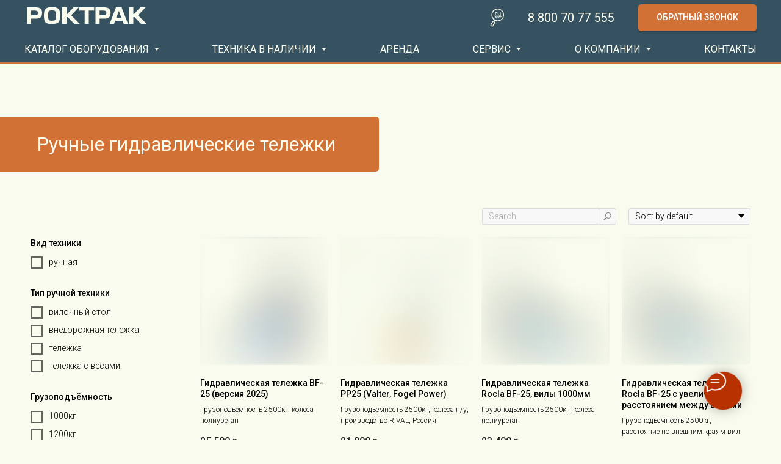

--- FILE ---
content_type: text/html; charset=UTF-8
request_url: https://roctruck.ru/tekhnika-v-nalichii/ruchnaya-tekhnika
body_size: 47639
content:
<!DOCTYPE html> <html> <head> <meta charset="utf-8" /> <meta http-equiv="Content-Type" content="text/html; charset=utf-8" /> <meta name="viewport" content="width=device-width, initial-scale=1.0" /> <!--metatextblock--> <title>Ручные подъемные гидравлические тележки Rocla (Рохля) | купить в СПб</title> <meta name="description" content="Гидравлические тележки Rocla (рохля) в наличии на складе в СПб. Ручная гидравлическая тележка купить он-лайн: характеристики и цены. Доставка, самовывоз." /> <meta property="og:url" content="https://roctruck.ru/tekhnika-v-nalichii/ruchnaya-tekhnika" /> <meta property="og:title" content="Ручные подъемные гидравлические тележки Rocla (Рохля) | купить в СПб" /> <meta property="og:description" content="Гидравлические тележки Rocla (рохля) в наличии на складе в СПб. Ручная гидравлическая тележка купить он-лайн: характеристики и цены. Доставка, самовывоз." /> <meta property="og:type" content="website" /> <meta property="og:image" content="https://static.tildacdn.com/tild3365-3561-4365-a239-663961363366/Bage_4.jpg" /> <link rel="canonical" href="https://roctruck.ru/tekhnika-v-nalichii/ruchnaya-tekhnika"> <!--/metatextblock--> <meta name="format-detection" content="telephone=no" /> <meta http-equiv="x-dns-prefetch-control" content="on"> <link rel="dns-prefetch" href="https://ws.tildacdn.com"> <link rel="dns-prefetch" href="https://static.tildacdn.com"> <link rel="icon" type="image/x-icon" sizes="32x32" href="https://static.tildacdn.com/tild3538-6336-4430-a665-373931336234/Favicon.svg" media="(prefers-color-scheme: light)"/> <link rel="icon" type="image/x-icon" sizes="32x32" href="https://static.tildacdn.com/tild3637-3231-4564-b663-386264643161/Favicon.svg" media="(prefers-color-scheme: dark)"/> <link rel="icon" type="image/svg+xml" sizes="any" href="https://static.tildacdn.com/tild3961-3763-4139-b162-393365643137/Favicon.svg"> <link rel="apple-touch-icon" type="image/png" href="https://static.tildacdn.com/tild3339-3764-4666-b932-626335613638/favicon.png"> <link rel="icon" type="image/png" sizes="192x192" href="https://static.tildacdn.com/tild3339-3764-4666-b932-626335613638/favicon.png"> <link rel="alternate" type="application/rss+xml" title="Роктрак Рус" href="https://roctruck.ru/rss.xml" /> <!-- Assets --> <script src="https://neo.tildacdn.com/js/tilda-fallback-1.0.min.js" async charset="utf-8"></script> <link rel="stylesheet" href="https://static.tildacdn.com/css/tilda-grid-3.0.min.css" type="text/css" media="all" onerror="this.loaderr='y';"/> <link rel="stylesheet" href="https://static.tildacdn.com/ws/project7188187/tilda-blocks-page36464118.min.css?t=1768921779" type="text/css" media="all" onerror="this.loaderr='y';" /> <link rel="preconnect" href="https://fonts.gstatic.com"> <link href="https://fonts.googleapis.com/css2?family=Roboto:wght@300;400;500;700&subset=latin,cyrillic" rel="stylesheet"> <link rel="stylesheet" href="https://static.tildacdn.com/css/tilda-animation-2.0.min.css" type="text/css" media="all" onerror="this.loaderr='y';" /> <link rel="stylesheet" href="https://static.tildacdn.com/css/tilda-popup-1.1.min.css" type="text/css" media="print" onload="this.media='all';" onerror="this.loaderr='y';" /> <noscript><link rel="stylesheet" href="https://static.tildacdn.com/css/tilda-popup-1.1.min.css" type="text/css" media="all" /></noscript> <link rel="stylesheet" href="https://static.tildacdn.com/css/tilda-slds-1.4.min.css" type="text/css" media="print" onload="this.media='all';" onerror="this.loaderr='y';" /> <noscript><link rel="stylesheet" href="https://static.tildacdn.com/css/tilda-slds-1.4.min.css" type="text/css" media="all" /></noscript> <link rel="stylesheet" href="https://static.tildacdn.com/css/tilda-catalog-1.1.min.css" type="text/css" media="print" onload="this.media='all';" onerror="this.loaderr='y';" /> <noscript><link rel="stylesheet" href="https://static.tildacdn.com/css/tilda-catalog-1.1.min.css" type="text/css" media="all" /></noscript> <link rel="stylesheet" href="https://static.tildacdn.com/css/tilda-forms-1.0.min.css" type="text/css" media="all" onerror="this.loaderr='y';" /> <link rel="stylesheet" href="https://static.tildacdn.com/css/tilda-catalog-filters-1.0.min.css" type="text/css" media="all" onerror="this.loaderr='y';" /> <link rel="stylesheet" href="https://static.tildacdn.com/css/tilda-menusub-1.0.min.css" type="text/css" media="print" onload="this.media='all';" onerror="this.loaderr='y';" /> <noscript><link rel="stylesheet" href="https://static.tildacdn.com/css/tilda-menusub-1.0.min.css" type="text/css" media="all" /></noscript> <link rel="stylesheet" href="https://static.tildacdn.com/css/tilda-menu-widgeticons-1.0.min.css" type="text/css" media="all" onerror="this.loaderr='y';" /> <link rel="stylesheet" href="https://static.tildacdn.com/css/tilda-cart-1.0.min.css" type="text/css" media="all" onerror="this.loaderr='y';" /> <link rel="stylesheet" href="https://static.tildacdn.com/css/tilda-zoom-2.0.min.css" type="text/css" media="print" onload="this.media='all';" onerror="this.loaderr='y';" /> <noscript><link rel="stylesheet" href="https://static.tildacdn.com/css/tilda-zoom-2.0.min.css" type="text/css" media="all" /></noscript> <script nomodule src="https://static.tildacdn.com/js/tilda-polyfill-1.0.min.js" charset="utf-8"></script> <script type="text/javascript">function t_onReady(func) {if(document.readyState!='loading') {func();} else {document.addEventListener('DOMContentLoaded',func);}}
function t_onFuncLoad(funcName,okFunc,time) {if(typeof window[funcName]==='function') {okFunc();} else {setTimeout(function() {t_onFuncLoad(funcName,okFunc,time);},(time||100));}}function t_throttle(fn,threshhold,scope) {return function() {fn.apply(scope||this,arguments);};}function t396_initialScale(t){var e=document.getElementById("rec"+t);if(e){var i=e.querySelector(".t396__artboard");if(i){window.tn_scale_initial_window_width||(window.tn_scale_initial_window_width=document.documentElement.clientWidth);var a=window.tn_scale_initial_window_width,r=[],n,l=i.getAttribute("data-artboard-screens");if(l){l=l.split(",");for(var o=0;o<l.length;o++)r[o]=parseInt(l[o],10)}else r=[320,480,640,960,1200];for(var o=0;o<r.length;o++){var d=r[o];a>=d&&(n=d)}var _="edit"===window.allrecords.getAttribute("data-tilda-mode"),c="center"===t396_getFieldValue(i,"valign",n,r),s="grid"===t396_getFieldValue(i,"upscale",n,r),w=t396_getFieldValue(i,"height_vh",n,r),g=t396_getFieldValue(i,"height",n,r),u=!!window.opr&&!!window.opr.addons||!!window.opera||-1!==navigator.userAgent.indexOf(" OPR/");if(!_&&c&&!s&&!w&&g&&!u){var h=parseFloat((a/n).toFixed(3)),f=[i,i.querySelector(".t396__carrier"),i.querySelector(".t396__filter")],v=Math.floor(parseInt(g,10)*h)+"px",p;i.style.setProperty("--initial-scale-height",v);for(var o=0;o<f.length;o++)f[o].style.setProperty("height","var(--initial-scale-height)");t396_scaleInitial__getElementsToScale(i).forEach((function(t){t.style.zoom=h}))}}}}function t396_scaleInitial__getElementsToScale(t){return t?Array.prototype.slice.call(t.children).filter((function(t){return t&&(t.classList.contains("t396__elem")||t.classList.contains("t396__group"))})):[]}function t396_getFieldValue(t,e,i,a){var r,n=a[a.length-1];if(!(r=i===n?t.getAttribute("data-artboard-"+e):t.getAttribute("data-artboard-"+e+"-res-"+i)))for(var l=0;l<a.length;l++){var o=a[l];if(!(o<=i)&&(r=o===n?t.getAttribute("data-artboard-"+e):t.getAttribute("data-artboard-"+e+"-res-"+o)))break}return r}window.TN_SCALE_INITIAL_VER="1.0",window.tn_scale_initial_window_width=null;</script> <script src="https://static.tildacdn.com/js/tilda-scripts-3.0.min.js" charset="utf-8" defer onerror="this.loaderr='y';"></script> <script src="https://static.tildacdn.com/ws/project7188187/tilda-blocks-page36464118.min.js?t=1768921779" charset="utf-8" async onerror="this.loaderr='y';"></script> <script src="https://static.tildacdn.com/js/tilda-lazyload-1.0.min.js" charset="utf-8" async onerror="this.loaderr='y';"></script> <script src="https://static.tildacdn.com/js/tilda-animation-2.0.min.js" charset="utf-8" async onerror="this.loaderr='y';"></script> <script src="https://static.tildacdn.com/js/tilda-zero-1.1.min.js" charset="utf-8" async onerror="this.loaderr='y';"></script> <script src="https://static.tildacdn.com/js/hammer.min.js" charset="utf-8" async onerror="this.loaderr='y';"></script> <script src="https://static.tildacdn.com/js/tilda-slds-1.4.min.js" charset="utf-8" async onerror="this.loaderr='y';"></script> <script src="https://static.tildacdn.com/js/tilda-products-1.0.min.js" charset="utf-8" async onerror="this.loaderr='y';"></script> <script src="https://static.tildacdn.com/js/tilda-catalog-1.1.min.js" charset="utf-8" async onerror="this.loaderr='y';"></script> <script src="https://static.tildacdn.com/js/tilda-menusub-1.0.min.js" charset="utf-8" async onerror="this.loaderr='y';"></script> <script src="https://static.tildacdn.com/js/tilda-menu-1.0.min.js" charset="utf-8" async onerror="this.loaderr='y';"></script> <script src="https://static.tildacdn.com/js/tilda-menu-widgeticons-1.0.min.js" charset="utf-8" async onerror="this.loaderr='y';"></script> <script src="https://static.tildacdn.com/js/tilda-widget-positions-1.0.min.js" charset="utf-8" async onerror="this.loaderr='y';"></script> <script src="https://static.tildacdn.com/js/tilda-popup-1.0.min.js" charset="utf-8" async onerror="this.loaderr='y';"></script> <script src="https://static.tildacdn.com/js/tilda-forms-1.0.min.js" charset="utf-8" async onerror="this.loaderr='y';"></script> <script src="https://static.tildacdn.com/js/tilda-cart-1.1.min.js" charset="utf-8" async onerror="this.loaderr='y';"></script> <script src="https://static.tildacdn.com/js/tilda-zero-forms-1.0.min.js" charset="utf-8" async onerror="this.loaderr='y';"></script> <script src="https://static.tildacdn.com/js/tilda-zoom-2.0.min.js" charset="utf-8" async onerror="this.loaderr='y';"></script> <script src="https://static.tildacdn.com/js/tilda-zero-scale-1.0.min.js" charset="utf-8" async onerror="this.loaderr='y';"></script> <script src="https://static.tildacdn.com/js/tilda-skiplink-1.0.min.js" charset="utf-8" async onerror="this.loaderr='y';"></script> <script src="https://static.tildacdn.com/js/tilda-events-1.0.min.js" charset="utf-8" async onerror="this.loaderr='y';"></script> <!-- nominify begin --><script src="//cdn.callibri.ru/callibri.js" type="text/javascript" charset="utf-8" defer></script><!-- nominify end --><script type="text/javascript">window.dataLayer=window.dataLayer||[];</script> </head> <body class="t-body" style="margin:0;"> <!--allrecords--> <div id="allrecords" class="t-records" data-hook="blocks-collection-content-node" data-tilda-project-id="7188187" data-tilda-page-id="36464118" data-tilda-page-alias="tekhnika-v-nalichii/ruchnaya-tekhnika" data-tilda-formskey="9cd565228f526b1503979537f7188187" data-blocks-animationoff="yes" data-tilda-stat-scroll="yes" data-tilda-lazy="yes" data-tilda-root-zone="com" data-tilda-project-headcode="yes" data-tilda-project-country="RU"> <!--header--> <header id="t-header" class="t-records" data-hook="blocks-collection-content-node" data-tilda-project-id="7188187" data-tilda-page-id="36361083" data-tilda-page-alias="header" data-tilda-formskey="9cd565228f526b1503979537f7188187" data-tilda-stat-scroll="yes" data-tilda-lazy="yes" data-tilda-root-zone="com" data-tilda-project-headcode="yes" data-tilda-project-country="RU"> <div id="rec730416172" class="r t-rec" style=" " data-animationappear="off" data-record-type="131"> <!-- T123 --> <div class="t123"> <div class="t-container_100 "> <div class="t-width t-width_100 "> <!-- nominify begin --> <script data-skip-moving='true' async src='https://antisovetnic.ru/anti/2edac1895309362e7d03815dde97cf72'></script> <!-- nominify end --> </div> </div> </div> </div> <!-- Меню вложенных страниц &gt;1200px --> <div id="rec754092737" class="r t-rec t-rec_pt_0 t-rec_pt-res-480_0 t-rec_pb_0 t-rec_pb-res-480_0 t-screenmin-1200px" style="padding-top:0px;padding-bottom:0px;background-color:#36515f; " data-animationappear="off" data-record-type="967" data-screen-min="1200px" data-bg-color="#36515f"> <!-- T967 --> <div id="nav754092737marker"></div> <div class="tmenu-mobile tmenu-mobile_positionfixed"> <div class="tmenu-mobile__container"> <div class="tmenu-mobile__text t-name t-name_md" field="menu_mob_title">&nbsp;</div> <button type="button"
class="t-menuburger t-menuburger_first "
aria-label="Навигационное меню"
aria-expanded="false"> <span style="background-color:#f8fbed;"></span> <span style="background-color:#f8fbed;"></span> <span style="background-color:#f8fbed;"></span> <span style="background-color:#f8fbed;"></span> </button> <script>function t_menuburger_init(recid) {var rec=document.querySelector('#rec' + recid);if(!rec) return;var burger=rec.querySelector('.t-menuburger');if(!burger) return;var isSecondStyle=burger.classList.contains('t-menuburger_second');if(isSecondStyle&&!window.isMobile&&!('ontouchend' in document)) {burger.addEventListener('mouseenter',function() {if(burger.classList.contains('t-menuburger-opened')) return;burger.classList.remove('t-menuburger-unhovered');burger.classList.add('t-menuburger-hovered');});burger.addEventListener('mouseleave',function() {if(burger.classList.contains('t-menuburger-opened')) return;burger.classList.remove('t-menuburger-hovered');burger.classList.add('t-menuburger-unhovered');setTimeout(function() {burger.classList.remove('t-menuburger-unhovered');},300);});}
burger.addEventListener('click',function() {if(!burger.closest('.tmenu-mobile')&&!burger.closest('.t450__burger_container')&&!burger.closest('.t466__container')&&!burger.closest('.t204__burger')&&!burger.closest('.t199__js__menu-toggler')) {burger.classList.toggle('t-menuburger-opened');burger.classList.remove('t-menuburger-unhovered');}});var menu=rec.querySelector('[data-menu="yes"]');if(!menu) return;var menuLinks=menu.querySelectorAll('.t-menu__link-item');var submenuClassList=['t978__menu-link_hook','t978__tm-link','t966__tm-link','t794__tm-link','t-menusub__target-link'];Array.prototype.forEach.call(menuLinks,function(link) {link.addEventListener('click',function() {var isSubmenuHook=submenuClassList.some(function(submenuClass) {return link.classList.contains(submenuClass);});if(isSubmenuHook) return;burger.classList.remove('t-menuburger-opened');});});menu.addEventListener('clickedAnchorInTooltipMenu',function() {burger.classList.remove('t-menuburger-opened');});}
t_onReady(function() {t_onFuncLoad('t_menuburger_init',function(){t_menuburger_init('754092737');});});</script> <style>.t-menuburger{position:relative;flex-shrink:0;width:28px;height:20px;padding:0;border:none;background-color:transparent;outline:none;-webkit-transform:rotate(0deg);transform:rotate(0deg);transition:transform .5s ease-in-out;cursor:pointer;z-index:999;}.t-menuburger span{display:block;position:absolute;width:100%;opacity:1;left:0;-webkit-transform:rotate(0deg);transform:rotate(0deg);transition:.25s ease-in-out;height:3px;background-color:#000;}.t-menuburger span:nth-child(1){top:0px;}.t-menuburger span:nth-child(2),.t-menuburger span:nth-child(3){top:8px;}.t-menuburger span:nth-child(4){top:16px;}.t-menuburger__big{width:42px;height:32px;}.t-menuburger__big span{height:5px;}.t-menuburger__big span:nth-child(2),.t-menuburger__big span:nth-child(3){top:13px;}.t-menuburger__big span:nth-child(4){top:26px;}.t-menuburger__small{width:22px;height:14px;}.t-menuburger__small span{height:2px;}.t-menuburger__small span:nth-child(2),.t-menuburger__small span:nth-child(3){top:6px;}.t-menuburger__small span:nth-child(4){top:12px;}.t-menuburger-opened span:nth-child(1){top:8px;width:0%;left:50%;}.t-menuburger-opened span:nth-child(2){-webkit-transform:rotate(45deg);transform:rotate(45deg);}.t-menuburger-opened span:nth-child(3){-webkit-transform:rotate(-45deg);transform:rotate(-45deg);}.t-menuburger-opened span:nth-child(4){top:8px;width:0%;left:50%;}.t-menuburger-opened.t-menuburger__big span:nth-child(1){top:6px;}.t-menuburger-opened.t-menuburger__big span:nth-child(4){top:18px;}.t-menuburger-opened.t-menuburger__small span:nth-child(1),.t-menuburger-opened.t-menuburger__small span:nth-child(4){top:6px;}@media (hover),(min-width:0\0){.t-menuburger_first:hover span:nth-child(1){transform:translateY(1px);}.t-menuburger_first:hover span:nth-child(4){transform:translateY(-1px);}.t-menuburger_first.t-menuburger__big:hover span:nth-child(1){transform:translateY(3px);}.t-menuburger_first.t-menuburger__big:hover span:nth-child(4){transform:translateY(-3px);}}.t-menuburger_second span:nth-child(2),.t-menuburger_second span:nth-child(3){width:80%;left:20%;right:0;}@media (hover),(min-width:0\0){.t-menuburger_second.t-menuburger-hovered span:nth-child(2),.t-menuburger_second.t-menuburger-hovered span:nth-child(3){animation:t-menuburger-anim 0.3s ease-out normal forwards;}.t-menuburger_second.t-menuburger-unhovered span:nth-child(2),.t-menuburger_second.t-menuburger-unhovered span:nth-child(3){animation:t-menuburger-anim2 0.3s ease-out normal forwards;}}.t-menuburger_second.t-menuburger-opened span:nth-child(2),.t-menuburger_second.t-menuburger-opened span:nth-child(3){left:0;right:0;width:100%!important;}.t-menuburger_third span:nth-child(4){width:70%;left:unset;right:0;}@media (hover),(min-width:0\0){.t-menuburger_third:not(.t-menuburger-opened):hover span:nth-child(4){width:100%;}}.t-menuburger_third.t-menuburger-opened span:nth-child(4){width:0!important;right:50%;}.t-menuburger_fourth{height:12px;}.t-menuburger_fourth.t-menuburger__small{height:8px;}.t-menuburger_fourth.t-menuburger__big{height:18px;}.t-menuburger_fourth span:nth-child(2),.t-menuburger_fourth span:nth-child(3){top:4px;opacity:0;}.t-menuburger_fourth span:nth-child(4){top:8px;}.t-menuburger_fourth.t-menuburger__small span:nth-child(2),.t-menuburger_fourth.t-menuburger__small span:nth-child(3){top:3px;}.t-menuburger_fourth.t-menuburger__small span:nth-child(4){top:6px;}.t-menuburger_fourth.t-menuburger__small span:nth-child(2),.t-menuburger_fourth.t-menuburger__small span:nth-child(3){top:3px;}.t-menuburger_fourth.t-menuburger__small span:nth-child(4){top:6px;}.t-menuburger_fourth.t-menuburger__big span:nth-child(2),.t-menuburger_fourth.t-menuburger__big span:nth-child(3){top:6px;}.t-menuburger_fourth.t-menuburger__big span:nth-child(4){top:12px;}@media (hover),(min-width:0\0){.t-menuburger_fourth:not(.t-menuburger-opened):hover span:nth-child(1){transform:translateY(1px);}.t-menuburger_fourth:not(.t-menuburger-opened):hover span:nth-child(4){transform:translateY(-1px);}.t-menuburger_fourth.t-menuburger__big:not(.t-menuburger-opened):hover span:nth-child(1){transform:translateY(3px);}.t-menuburger_fourth.t-menuburger__big:not(.t-menuburger-opened):hover span:nth-child(4){transform:translateY(-3px);}}.t-menuburger_fourth.t-menuburger-opened span:nth-child(1),.t-menuburger_fourth.t-menuburger-opened span:nth-child(4){top:4px;}.t-menuburger_fourth.t-menuburger-opened span:nth-child(2),.t-menuburger_fourth.t-menuburger-opened span:nth-child(3){opacity:1;}@keyframes t-menuburger-anim{0%{width:80%;left:20%;right:0;}50%{width:100%;left:0;right:0;}100%{width:80%;left:0;right:20%;}}@keyframes t-menuburger-anim2{0%{width:80%;left:0;}50%{width:100%;right:0;left:0;}100%{width:80%;left:20%;right:0;}}</style> </div> </div> <style>.tmenu-mobile{background-color:#111;display:none;width:100%;top:0;z-index:990;}.tmenu-mobile_positionfixed{position:fixed;}.tmenu-mobile__text{color:#fff;}.tmenu-mobile__container{min-height:64px;padding:20px;position:relative;box-sizing:border-box;display:-webkit-flex;display:-ms-flexbox;display:flex;-webkit-align-items:center;-ms-flex-align:center;align-items:center;-webkit-justify-content:space-between;-ms-flex-pack:justify;justify-content:space-between;}.tmenu-mobile__list{display:block;}.tmenu-mobile__burgerlogo{display:inline-block;font-size:24px;font-weight:400;white-space:nowrap;vertical-align:middle;}.tmenu-mobile__imglogo{height:auto;display:block;max-width:300px!important;box-sizing:border-box;padding:0;margin:0 auto;}@media screen and (max-width:980px){.tmenu-mobile__menucontent_hidden{display:none;height:100%;}.tmenu-mobile{display:block;}}@media screen and (max-width:980px){#rec754092737 .tmenu-mobile{background-color:#1d2d1d;}#rec754092737 .tmenu-mobile__menucontent_fixed{position:fixed;top:64px;}#rec754092737 .t-menuburger{-webkit-order:1;-ms-flex-order:1;order:1;}}</style> <style> #rec754092737 .tmenu-mobile__burgerlogo a{font-size:32px;color:#f8fbed;font-family:'Roboto';font-weight:500;}</style> <style> #rec754092737 .tmenu-mobile__burgerlogo__title{color:#f8fbed;font-family:'Roboto';font-weight:500;}@media screen and (min-width:900px){#rec754092737 .tmenu-mobile__burgerlogo__title{font-size:32px;}}</style> <div id="nav754092737" class="t967 t967__positionfixed tmenu-mobile__menucontent_hidden tmenu-mobile__menucontent_fixed" style="background-color: rgba(54,81,95,1); " data-bgcolor-hex="#36515f" data-bgcolor-rgba="rgba(54,81,95,1)" data-navmarker="nav754092737marker" data-appearoffset="" data-bgopacity-two="100" data-menushadow="" data-menushadow-css="0px 4px rgba(210,113,53,1)" data-bgopacity="1" data-bgcolor-rgba-afterscroll="rgba(54,81,95,1)" data-menu-items-align="" data-menu="yes"> <div class="t967__maincontainer "> <div class="t967__top" style="height:8vh;"> <div class="t967__logo"> <div style="display: block;"> <a href="/"> <img class="t967__imglogo t967__imglogomobile"
src="https://static.tildacdn.com/tild6163-3934-4366-b662-373962393838/Frame_129.svg"
imgfield="img"
style="max-width: 200px; width: 200px;"
alt=""> </a> </div> </div> <nav class="t967__listwrapper t967__mobilelist"> <ul role="list" class="t967__list"> <li class="t967__list-item"
style="padding:0 35px 0 0;"> <a class="t-menu__link-item"
href=""
aria-expanded="false" role="button" data-menu-submenu-hook="link_sub1_754092737" data-menu-item-number="1">
Каталог оборудования
</a> <div class="t-menusub" data-submenu-hook="link_sub1_754092737" data-submenu-margin="15px" data-add-submenu-arrow="on"> <div class="t-menusub__menu"> <div class="t-menusub__content"> <ul role="list" class="t-menusub__list"> <li class="t-menusub__list-item t-name t-name_xs"> <a class="t-menusub__link-item t-name t-name_xs"
href="/katalog/skladskaya-tekhnika" data-menu-item-number="1">Складская электротехника</a> </li> <li class="t-menusub__list-item t-name t-name_xs"> <a class="t-menusub__link-item t-name t-name_xs"
href="/katalog/vilochnye-pogruzchiki" data-menu-item-number="1">Вилочные погрузчики</a> </li> <li class="t-menusub__list-item t-name t-name_xs"> <a class="t-menusub__link-item t-name t-name_xs"
href="/tekhnika-v-nalichii/traktory-i-mini-pogruzchiki" data-menu-item-number="1">Тракторы и мини-погрузчики</a> </li> <li class="t-menusub__list-item t-name t-name_xs"> <a class="t-menusub__link-item t-name t-name_xs"
href="/katalog/skladskaya-tekhnika/polomoechnye-mashiny" data-menu-item-number="1">Поломоечные машины</a> </li> <li class="t-menusub__list-item t-name t-name_xs"> <a class="t-menusub__link-item t-name t-name_xs"
href="/tekhnika-v-nalichii/ruchnaya-tekhnika" data-menu-item-number="1">Ручная техника</a> </li> <li class="t-menusub__list-item t-name t-name_xs"> <a class="t-menusub__link-item t-name t-name_xs"
href="/katalog" data-menu-item-number="1">Марки техники</a> </li> </ul> </div> </div> </div> </li> <li class="t967__list-item"
style="padding:0 35px;"> <a class="t-menu__link-item"
href=""
aria-expanded="false" role="button" data-menu-submenu-hook="link_sub2_754092737" data-menu-item-number="2">
Техника в наличии
</a> <div class="t-menusub" data-submenu-hook="link_sub2_754092737" data-submenu-margin="15px" data-add-submenu-arrow="on"> <div class="t-menusub__menu"> <div class="t-menusub__content"> <ul role="list" class="t-menusub__list"> <li class="t-menusub__list-item t-name t-name_xs"> <a class="t-menusub__link-item t-name t-name_xs"
href="/tekhnika-v-nalichii" data-menu-item-number="2">Вся техника</a> </li> <li class="t-menusub__list-item t-name t-name_xs"> <a class="t-menusub__link-item t-name t-name_xs"
href="/tekhnika-v-nalichii/ruchnaya-tekhnika" data-menu-item-number="2">Ручная техника</a> </li> <li class="t-menusub__list-item t-name t-name_xs"> <a class="t-menusub__link-item t-name t-name_xs"
href="/tekhnika-v-nalichii/pogruzchiki" data-menu-item-number="2">Вилочные погрузчики</a> </li> <li class="t-menusub__list-item t-name t-name_xs"> <a class="t-menusub__link-item t-name t-name_xs"
href="/tekhnika-v-nalichii/skladskaya-tekhnika" data-menu-item-number="2">Складская электротехника</a> </li> <li class="t-menusub__list-item t-name t-name_xs"> <a class="t-menusub__link-item t-name t-name_xs"
href="/tekhnika-v-nalichii/traktory-i-mini-pogruzchiki" data-menu-item-number="2">Мини-погрузчики</a> </li> <li class="t-menusub__list-item t-name t-name_xs"> <a class="t-menusub__link-item t-name t-name_xs"
href="/tekhnika-v-nalichii/polomoechnye-mashiny" data-menu-item-number="2">Поломоечные машины</a> </li> <li class="t-menusub__list-item t-name t-name_xs"> <a class="t-menusub__link-item t-name t-name_xs"
href="/tekhnika-v-nalichii/zapchasti" data-menu-item-number="2">Запчасти</a> </li> <li class="t-menusub__list-item t-name t-name_xs"> <a class="t-menusub__link-item t-name t-name_xs"
href="/tekhnika-v-nalichii/bu-pogruzchiki-i-skladskaya-tekhnika" data-menu-item-number="2">Техника с наработкой</a> </li> </ul> </div> </div> </div> </li> <li class="t967__list-item"
style="padding:0 35px;"> <a class="t-menu__link-item"
href="/arenda/" data-menu-submenu-hook="" data-menu-item-number="3">
Аренда
</a> </li> <li class="t967__list-item"
style="padding:0 35px;"> <a class="t-menu__link-item"
href=""
aria-expanded="false" role="button" data-menu-submenu-hook="link_sub4_754092737" data-menu-item-number="4">
Сервис
</a> <div class="t-menusub" data-submenu-hook="link_sub4_754092737" data-submenu-margin="15px" data-add-submenu-arrow="on"> <div class="t-menusub__menu"> <div class="t-menusub__content"> <ul role="list" class="t-menusub__list"> <li class="t-menusub__list-item t-name t-name_xs"> <a class="t-menusub__link-item t-name t-name_xs"
href="/servis" data-menu-item-number="4">Ремонт погрузчиков</a> </li> <li class="t-menusub__list-item t-name t-name_xs"> <a class="t-menusub__link-item t-name t-name_xs"
href="/uslugi/reglamentnoe-obsluzhivanie-pogruzchikov" data-menu-item-number="4">Регламентное обслуживание</a> </li> <li class="t-menusub__list-item t-name t-name_xs"> <a class="t-menusub__link-item t-name t-name_xs"
href="/zapchasti-dlya-pogruzchikov" data-menu-item-number="4">Запчасти для погрузчиков</a> </li> <li class="t-menusub__list-item t-name t-name_xs"> <a class="t-menusub__link-item t-name t-name_xs"
href="/uslugi/diagnostika-i-prodlenie-sroka-sluzhby-akkumulyatornyh-batarey" data-menu-item-number="4">Диагностика АКБ</a> </li> <li class="t-menusub__list-item t-name t-name_xs"> <a class="t-menusub__link-item t-name t-name_xs"
href="/uslugi/opressovka-shin-pogruzchikov" data-menu-item-number="4">Шиномонтаж</a> </li> <li class="t-menusub__list-item t-name t-name_xs"> <a class="t-menusub__link-item t-name t-name_xs"
href="/uslugi/registracziya-pogruzchikov" data-menu-item-number="4">Регистрационные услуги</a> </li> <li class="t-menusub__list-item t-name t-name_xs"> <a class="t-menusub__link-item t-name t-name_xs"
href="/uslugi" data-menu-item-number="4">Все услуги</a> </li> </ul> </div> </div> </div> </li> <li class="t967__list-item"
style="padding:0 35px;"> <a class="t-menu__link-item"
href=""
aria-expanded="false" role="button" data-menu-submenu-hook="link_sub5_754092737" data-menu-item-number="5">
О компании
</a> <div class="t-menusub" data-submenu-hook="link_sub5_754092737" data-submenu-margin="15px" data-add-submenu-arrow="on"> <div class="t-menusub__menu"> <div class="t-menusub__content"> <ul role="list" class="t-menusub__list"> <li class="t-menusub__list-item t-name t-name_xs"> <a class="t-menusub__link-item t-name t-name_xs"
href="/news" data-menu-item-number="5">Новости</a> </li> <li class="t-menusub__list-item t-name t-name_xs"> <a class="t-menusub__link-item t-name t-name_xs"
href="/nashi-klienty" data-menu-item-number="5">Отзывы</a> </li> <li class="t-menusub__list-item t-name t-name_xs"> <a class="t-menusub__link-item t-name t-name_xs"
href="/o-kompanii" data-menu-item-number="5">История</a> </li> <li class="t-menusub__list-item t-name t-name_xs"> <a class="t-menusub__link-item t-name t-name_xs"
href="/video" data-menu-item-number="5">Видеоматериалы</a> </li> <li class="t-menusub__list-item t-name t-name_xs"> <a class="t-menusub__link-item t-name t-name_xs"
href="/kontakty/dilerskaya-set" data-menu-item-number="5">Дилерская сеть</a> </li> <li class="t-menusub__list-item t-name t-name_xs"> <a class="t-menusub__link-item t-name t-name_xs"
href="/o-kompanii/rabota-v-rokla-rus" data-menu-item-number="5">Работа у нас</a> </li> </ul> </div> </div> </div> </li> <li class="t967__list-item"
style="padding:0 0 0 35px;"> <a class="t-menu__link-item"
href="/kontakty" data-menu-submenu-hook="" data-menu-item-number="6">
Контакты
</a> </li> </ul> </nav> <div class="t967__additionalwrapper"> <div class="t-sociallinks"> <ul role="list" class="t-sociallinks__wrapper" aria-label="Соц. сети"> <!-- new soclinks --><li class="t-sociallinks__item t-sociallinks__item_website"><a href="#allsitesearch" target="_blank" rel="nofollow" aria-label="Поиск по сайту" title="Поиск по сайту" style="width: 30px; height: 30px;"><img src=https://static.tildacdn.com/tild3639-3835-4861-a261-363131356464/search.svg alt="website icon" class="t-sociallinks__customimg" style="width:30px; height:30px; vertical-align: baseline; object-fit: contain; object-position: center;"></a></li><!-- /new soclinks --> <script>t_onReady(function() {var rec=document.getElementById('rec754092737');if(!rec) return;var customImageList=rec.querySelectorAll('img.t-sociallinks__customimg');Array.prototype.forEach.call(customImageList,function(img) {var imgURL=img.getAttribute('src');if(imgURL.indexOf('/lib__tildaicon__')!==-1||imgURL.indexOf('/lib/tildaicon/')!==-1||imgURL.indexOf('/lib/icons/tilda')!==-1) {var xhr=new XMLHttpRequest();xhr.open('GET',imgURL);xhr.responseType='document';xhr.onload=function() {if(xhr.status>=200&&xhr.status<400) {var response=xhr.response;var svg=response.querySelector('svg');svg.style.width='30px';svg.style.height='30px';var figureList=svg.querySelectorAll('*:not(g):not(title):not(desc)');for(var j=0;j<figureList.length;j++) {figureList[j].style.fill='#000000';};if(img.parentNode) {img.parentNode.append(svg);}
img.remove();} else {img.style.visibility='visible';}}
xhr.onerror=function(error) {img.style.visibility='visible';}
xhr.send();}});});</script> </ul> </div> <div class="t967__additional-descr t967__additionalitem" field="descr"><div style="font-size: 20px;" data-customstyle="yes"><p style="text-align: left;"><a href="tel:88007077555" style="color: rgb(248, 251, 237); font-family: Roboto; font-weight: 400;">8 800 70 77 555</a> <span style="color: rgb(248, 251, 237);"> </span></p></div></div> <a
class="t-btn t-btnflex t-btnflex_type_button t-btnflex_sm t967__button"
href="#popup:call-back"><span class="t-btnflex__text">Обратный звонок</span> <style>#rec754092737 .t-btnflex.t-btnflex_type_button {color:#ffffff;background-color:#d27135;--border-width:0px;border-style:none !important;border-radius:5px;box-shadow:0px 2px 3px rgba(0,11,48,0.25) !important;font-family:Roboto;font-weight:500;text-transform:uppercase;transition-duration:0.2s;transition-property:background-color,color,border-color,box-shadow,opacity,transform,gap;transition-timing-function:ease-in-out;}@media (hover:hover) {#rec754092737 .t-btnflex.t-btnflex_type_button:not(.t-animate_no-hover):hover {background-color:#b83100 !important;}#rec754092737 .t-btnflex.t-btnflex_type_button:not(.t-animate_no-hover):focus-visible {background-color:#b83100 !important;}}</style></a> </div> </div> <div class="t967__bottom" style="height:6vh;"> <div class="t967__bottomwrapper" style="height:6vh;"> <nav class="t967__listwrapper t967__desktoplist"> <ul role="list" class="t967__list t-menu__list t967__menualign_left" style="justify-content: space-between;"> <li class="t967__list-item"
style="padding:0 35px 0 0;"> <a class="t-menu__link-item"
href=""
aria-expanded="false" role="button" data-menu-submenu-hook="link_sub7_754092737" data-menu-item-number="1">
Каталог оборудования
</a> <div class="t-menusub" data-submenu-hook="link_sub7_754092737" data-submenu-margin="15px" data-add-submenu-arrow="on"> <div class="t-menusub__menu"> <div class="t-menusub__content"> <ul role="list" class="t-menusub__list"> <li class="t-menusub__list-item t-name t-name_xs"> <a class="t-menusub__link-item t-name t-name_xs"
href="/katalog/skladskaya-tekhnika" data-menu-item-number="1">Складская электротехника</a> </li> <li class="t-menusub__list-item t-name t-name_xs"> <a class="t-menusub__link-item t-name t-name_xs"
href="/katalog/vilochnye-pogruzchiki" data-menu-item-number="1">Вилочные погрузчики</a> </li> <li class="t-menusub__list-item t-name t-name_xs"> <a class="t-menusub__link-item t-name t-name_xs"
href="/tekhnika-v-nalichii/traktory-i-mini-pogruzchiki" data-menu-item-number="1">Тракторы и мини-погрузчики</a> </li> <li class="t-menusub__list-item t-name t-name_xs"> <a class="t-menusub__link-item t-name t-name_xs"
href="/katalog/skladskaya-tekhnika/polomoechnye-mashiny" data-menu-item-number="1">Поломоечные машины</a> </li> <li class="t-menusub__list-item t-name t-name_xs"> <a class="t-menusub__link-item t-name t-name_xs"
href="/tekhnika-v-nalichii/ruchnaya-tekhnika" data-menu-item-number="1">Ручная техника</a> </li> <li class="t-menusub__list-item t-name t-name_xs"> <a class="t-menusub__link-item t-name t-name_xs"
href="/katalog" data-menu-item-number="1">Марки техники</a> </li> </ul> </div> </div> </div> </li> <li class="t967__list-item"
style="padding:0 35px;"> <a class="t-menu__link-item"
href=""
aria-expanded="false" role="button" data-menu-submenu-hook="link_sub8_754092737" data-menu-item-number="2">
Техника в наличии
</a> <div class="t-menusub" data-submenu-hook="link_sub8_754092737" data-submenu-margin="15px" data-add-submenu-arrow="on"> <div class="t-menusub__menu"> <div class="t-menusub__content"> <ul role="list" class="t-menusub__list"> <li class="t-menusub__list-item t-name t-name_xs"> <a class="t-menusub__link-item t-name t-name_xs"
href="/tekhnika-v-nalichii" data-menu-item-number="2">Вся техника</a> </li> <li class="t-menusub__list-item t-name t-name_xs"> <a class="t-menusub__link-item t-name t-name_xs"
href="/tekhnika-v-nalichii/ruchnaya-tekhnika" data-menu-item-number="2">Ручная техника</a> </li> <li class="t-menusub__list-item t-name t-name_xs"> <a class="t-menusub__link-item t-name t-name_xs"
href="/tekhnika-v-nalichii/pogruzchiki" data-menu-item-number="2">Вилочные погрузчики</a> </li> <li class="t-menusub__list-item t-name t-name_xs"> <a class="t-menusub__link-item t-name t-name_xs"
href="/tekhnika-v-nalichii/skladskaya-tekhnika" data-menu-item-number="2">Складская электротехника</a> </li> <li class="t-menusub__list-item t-name t-name_xs"> <a class="t-menusub__link-item t-name t-name_xs"
href="/tekhnika-v-nalichii/traktory-i-mini-pogruzchiki" data-menu-item-number="2">Мини-погрузчики</a> </li> <li class="t-menusub__list-item t-name t-name_xs"> <a class="t-menusub__link-item t-name t-name_xs"
href="/tekhnika-v-nalichii/polomoechnye-mashiny" data-menu-item-number="2">Поломоечные машины</a> </li> <li class="t-menusub__list-item t-name t-name_xs"> <a class="t-menusub__link-item t-name t-name_xs"
href="/tekhnika-v-nalichii/zapchasti" data-menu-item-number="2">Запчасти</a> </li> <li class="t-menusub__list-item t-name t-name_xs"> <a class="t-menusub__link-item t-name t-name_xs"
href="/tekhnika-v-nalichii/bu-pogruzchiki-i-skladskaya-tekhnika" data-menu-item-number="2">Техника с наработкой</a> </li> </ul> </div> </div> </div> </li> <li class="t967__list-item"
style="padding:0 35px;"> <a class="t-menu__link-item"
href="/arenda/" data-menu-submenu-hook="" data-menu-item-number="3">
Аренда
</a> </li> <li class="t967__list-item"
style="padding:0 35px;"> <a class="t-menu__link-item"
href=""
aria-expanded="false" role="button" data-menu-submenu-hook="link_sub10_754092737" data-menu-item-number="4">
Сервис
</a> <div class="t-menusub" data-submenu-hook="link_sub10_754092737" data-submenu-margin="15px" data-add-submenu-arrow="on"> <div class="t-menusub__menu"> <div class="t-menusub__content"> <ul role="list" class="t-menusub__list"> <li class="t-menusub__list-item t-name t-name_xs"> <a class="t-menusub__link-item t-name t-name_xs"
href="/servis" data-menu-item-number="4">Ремонт погрузчиков</a> </li> <li class="t-menusub__list-item t-name t-name_xs"> <a class="t-menusub__link-item t-name t-name_xs"
href="/uslugi/reglamentnoe-obsluzhivanie-pogruzchikov" data-menu-item-number="4">Регламентное обслуживание</a> </li> <li class="t-menusub__list-item t-name t-name_xs"> <a class="t-menusub__link-item t-name t-name_xs"
href="/zapchasti-dlya-pogruzchikov" data-menu-item-number="4">Запчасти для погрузчиков</a> </li> <li class="t-menusub__list-item t-name t-name_xs"> <a class="t-menusub__link-item t-name t-name_xs"
href="/uslugi/diagnostika-i-prodlenie-sroka-sluzhby-akkumulyatornyh-batarey" data-menu-item-number="4">Диагностика АКБ</a> </li> <li class="t-menusub__list-item t-name t-name_xs"> <a class="t-menusub__link-item t-name t-name_xs"
href="/uslugi/opressovka-shin-pogruzchikov" data-menu-item-number="4">Шиномонтаж</a> </li> <li class="t-menusub__list-item t-name t-name_xs"> <a class="t-menusub__link-item t-name t-name_xs"
href="/uslugi/registracziya-pogruzchikov" data-menu-item-number="4">Регистрационные услуги</a> </li> <li class="t-menusub__list-item t-name t-name_xs"> <a class="t-menusub__link-item t-name t-name_xs"
href="/uslugi" data-menu-item-number="4">Все услуги</a> </li> </ul> </div> </div> </div> </li> <li class="t967__list-item"
style="padding:0 35px;"> <a class="t-menu__link-item"
href=""
aria-expanded="false" role="button" data-menu-submenu-hook="link_sub11_754092737" data-menu-item-number="5">
О компании
</a> <div class="t-menusub" data-submenu-hook="link_sub11_754092737" data-submenu-margin="15px" data-add-submenu-arrow="on"> <div class="t-menusub__menu"> <div class="t-menusub__content"> <ul role="list" class="t-menusub__list"> <li class="t-menusub__list-item t-name t-name_xs"> <a class="t-menusub__link-item t-name t-name_xs"
href="/news" data-menu-item-number="5">Новости</a> </li> <li class="t-menusub__list-item t-name t-name_xs"> <a class="t-menusub__link-item t-name t-name_xs"
href="/nashi-klienty" data-menu-item-number="5">Отзывы</a> </li> <li class="t-menusub__list-item t-name t-name_xs"> <a class="t-menusub__link-item t-name t-name_xs"
href="/o-kompanii" data-menu-item-number="5">История</a> </li> <li class="t-menusub__list-item t-name t-name_xs"> <a class="t-menusub__link-item t-name t-name_xs"
href="/video" data-menu-item-number="5">Видеоматериалы</a> </li> <li class="t-menusub__list-item t-name t-name_xs"> <a class="t-menusub__link-item t-name t-name_xs"
href="/kontakty/dilerskaya-set" data-menu-item-number="5">Дилерская сеть</a> </li> <li class="t-menusub__list-item t-name t-name_xs"> <a class="t-menusub__link-item t-name t-name_xs"
href="/o-kompanii/rabota-v-rokla-rus" data-menu-item-number="5">Работа у нас</a> </li> </ul> </div> </div> </div> </li> <li class="t967__list-item"
style="padding:0 0 0 35px;"> <a class="t-menu__link-item"
href="/kontakty" data-menu-submenu-hook="" data-menu-item-number="6">
Контакты
</a> </li> </ul> </nav> </div> </div> </div> </div> <style>@media screen and (max-width:980px){#rec754092737 .t967__leftcontainer{padding:20px;}}@media screen and (max-width:980px){#rec754092737 .t967__imglogo{padding:20px 0;}}</style> <style>@media screen and (max-width:980px){#rec754092737 .tmenu-mobile{background-color:#1d2d1d;}}</style> <style>@media screen and (max-width:980px){#rec754092737 .t967__mobile-burger span{background-color:#f8fbed;}}</style> <script>t_onReady(function() {t_onFuncLoad('t_menu__highlightActiveLinks',function() {t_menu__highlightActiveLinks('.t967 .t-menu__link-item');});t_onFuncLoad('t_menu__findAnchorLinks',function() {t_menu__findAnchorLinks('754092737','.t967 .t967__desktoplist .t-menu__link-item');t_menu__findAnchorLinks('754092737','.t967 .t967__mobilelist .t-menu__link-item');});});t_onFuncLoad('t_menu__setBGcolor',function() {window.addEventListener('resize',t_throttle(function() {t_menu__setBGcolor('754092737','.t967');}));});t_onReady(function() {t_onFuncLoad('t_menu__setBGcolor',function() {t_menu__setBGcolor('754092737','.t967');});t_onFuncLoad('t_menu__interactFromKeyboard',function() {t_menu__interactFromKeyboard('754092737');});});t_onReady(function() {t_onFuncLoad('t_menu__changeBgOpacity',function() {t_menu__changeBgOpacity('754092737','.t967');window.addEventListener('scroll',t_throttle(function() {t_menu__changeBgOpacity('754092737','.t967');}));});});</script> <script>t_onReady(function() {var rec=document.querySelector('#rec754092737');if(!rec) return;var wrapperBlock=rec.querySelector('.t967');if(!wrapperBlock) return;t_onFuncLoad('t_menu__createMobileMenu',function() {t_menu__createMobileMenu('754092737','.t967');});});</script> <style>#rec754092737 .t-menu__link-item{-webkit-transition:color 0.3s ease-in-out,opacity 0.3s ease-in-out;transition:color 0.3s ease-in-out,opacity 0.3s ease-in-out;position:relative;}#rec754092737 .t-menu__link-item:not(.t-active):not(.tooltipstered)::after{content:'';position:absolute;left:0;bottom:20%;opacity:0;width:100%;height:100%;border-bottom:0px solid #f8fbed;-webkit-box-shadow:inset 0px -1px 0px 0px #f8fbed;-moz-box-shadow:inset 0px -1px 0px 0px #f8fbed;box-shadow:inset 0px -1px 0px 0px #f8fbed;-webkit-transition:all 0.3s ease;transition:all 0.3s ease;pointer-events:none;}#rec754092737 .t-menu__link-item.t-active:not(.t978__menu-link){opacity:1 !important;}#rec754092737 .t-menu__link-item:not(.t-active):not(.tooltipstered):hover::after{opacity:1;bottom:-0px;}#rec754092737 .t-menu__link-item:not(.t-active):not(.tooltipstered):focus-visible::after{opacity:1;bottom:-0px;}@supports (overflow:-webkit-marquee) and (justify-content:inherit){#rec754092737 .t-menu__link-item,#rec754092737 .t-menu__link-item.t-active{opacity:1 !important;}}</style> <style>#rec754092737{--menusub-text-color:#f8fbed;--menusub-bg:#f8fbed;--menusub-shadow:0px 15px 30px -10px rgba(0,11,48,0.2);--menusub-radius:5px;--menusub-border:none;--menusub-width:300px;--menusub-transition:0.3s ease-in-out;--menusub-hover-color:#b83100;}#rec754092737 .t-menusub__link-item,#rec754092737 .t-menusub__innermenu-link{-webkit-transition:color var(--menusub-transition),opacity var(--menusub-transition);transition:color var(--menusub-transition),opacity var(--menusub-transition);}#rec754092737 .t-menusub__link-item:not(.t-active):not(.tooltipstered):hover,#rec754092737 .t-menusub__innermenu-link:not(.t-active):hover{color:var(--menusub-hover-color) !important;}@supports (overflow:-webkit-marquee) and (justify-content:inherit){#rec754092737 .t-menusub__link-item,#rec754092737 .t-menusub__link-item.t-active{opacity:1 !important;}}@media screen and (max-width:980px){#rec754092737 .t-menusub__menu .t-menusub__link-item,#rec754092737 .t-menusub__menu .t-menusub__innermenu-link{color:var(--menusub-text-color) !important;}#rec754092737 .t-menusub__menu .t-menusub__link-item.t-active{color:var(--menusub-text-color) !important;}#rec754092737 .t-menusub__menu .t-menusub__list-item:has(.t-active){background-color:var(--menusub-hover-bg);}}#rec754092737 .t-menusub__menu_top:after{border-top-color:var(--menusub-bg);}#rec754092737 .t-menusub__menu_bottom:after{border-bottom-color:var(--menusub-bg);}@media screen and (max-width:980px){#rec754092737 .t-menusub__menu-wrapper{background-color:var(--menusub-bg) !important;border-radius:var(--menusub-radius) !important;border:var(--menusub-border) !important;box-shadow:var(--menusub-shadow) !important;overflow:auto;max-width:var(--mobile-max-width);}#rec754092737 .t-menusub__menu-wrapper .t-menusub__content{background-color:transparent !important;border:none !important;box-shadow:none !important;border-radius:0 !important;margin-top:0 !important;}}</style> <script>t_onReady(function() {setTimeout(function(){t_onFuncLoad('t_menusub_init',function() {t_menusub_init('754092737');});},500);});</script> <style>@media screen and (min-width:981px){#rec754092737 .t-menusub__menu{background-color:var(--menusub-bg);text-align:left;max-width:var(--menusub-width);border-radius:var(--menusub-radius);border:var(--menusub-border);box-shadow:var(--menusub-shadow);}}</style> <style> #rec754092737 a.t-menusub__link-item{font-size:14px;font-family:'Roboto';font-weight:400;}</style> <style> #rec754092737 .t967__logo a{font-size:32px;color:#f8fbed;font-family:'Roboto';font-weight:500;}#rec754092737 .t967 a.t-menu__link-item{font-size:16px;color:#f8fbed;font-family:'Roboto';font-weight:400;text-transform:uppercase;}#rec754092737 .t967__additional-descr{font-size:18px;color:#f8fbed;font-family:'Roboto';font-weight:400;}#rec754092737 .t967__additional-langs__lang a{font-size:16px;color:#f8fbed;font-family:'Roboto';font-weight:400;text-transform:uppercase;}</style> <style> #rec754092737 .t967__logo_text{color:#f8fbed;font-family:'Roboto';font-weight:500;}@media screen and (min-width:900px){#rec754092737 .t967__logo_text{font-size:32px;}}</style> <style>#rec754092737 .t967 {box-shadow:0px 4px rgba(210,113,53,1);}</style> </div> <!-- Меню вложенных страниц 980 до 1200px (меньше пунктов меню) --> <div id="rec754093319" class="r t-rec t-rec_pt_0 t-rec_pb_0 t-screenmin-980px t-screenmax-1200px" style="padding-top:0px;padding-bottom:0px;background-color:#36515f; " data-animationappear="off" data-record-type="967" data-screen-min="980px" data-screen-max="1200px" data-bg-color="#36515f"> <!-- T967 --> <div id="nav754093319marker"></div> <div class="tmenu-mobile tmenu-mobile_positionfixed"> <div class="tmenu-mobile__container"> <div class="tmenu-mobile__text t-name t-name_md" field="menu_mob_title">&nbsp;</div> <button type="button"
class="t-menuburger t-menuburger_first "
aria-label="Навигационное меню"
aria-expanded="false"> <span style="background-color:#f8fbed;"></span> <span style="background-color:#f8fbed;"></span> <span style="background-color:#f8fbed;"></span> <span style="background-color:#f8fbed;"></span> </button> <script>function t_menuburger_init(recid) {var rec=document.querySelector('#rec' + recid);if(!rec) return;var burger=rec.querySelector('.t-menuburger');if(!burger) return;var isSecondStyle=burger.classList.contains('t-menuburger_second');if(isSecondStyle&&!window.isMobile&&!('ontouchend' in document)) {burger.addEventListener('mouseenter',function() {if(burger.classList.contains('t-menuburger-opened')) return;burger.classList.remove('t-menuburger-unhovered');burger.classList.add('t-menuburger-hovered');});burger.addEventListener('mouseleave',function() {if(burger.classList.contains('t-menuburger-opened')) return;burger.classList.remove('t-menuburger-hovered');burger.classList.add('t-menuburger-unhovered');setTimeout(function() {burger.classList.remove('t-menuburger-unhovered');},300);});}
burger.addEventListener('click',function() {if(!burger.closest('.tmenu-mobile')&&!burger.closest('.t450__burger_container')&&!burger.closest('.t466__container')&&!burger.closest('.t204__burger')&&!burger.closest('.t199__js__menu-toggler')) {burger.classList.toggle('t-menuburger-opened');burger.classList.remove('t-menuburger-unhovered');}});var menu=rec.querySelector('[data-menu="yes"]');if(!menu) return;var menuLinks=menu.querySelectorAll('.t-menu__link-item');var submenuClassList=['t978__menu-link_hook','t978__tm-link','t966__tm-link','t794__tm-link','t-menusub__target-link'];Array.prototype.forEach.call(menuLinks,function(link) {link.addEventListener('click',function() {var isSubmenuHook=submenuClassList.some(function(submenuClass) {return link.classList.contains(submenuClass);});if(isSubmenuHook) return;burger.classList.remove('t-menuburger-opened');});});menu.addEventListener('clickedAnchorInTooltipMenu',function() {burger.classList.remove('t-menuburger-opened');});}
t_onReady(function() {t_onFuncLoad('t_menuburger_init',function(){t_menuburger_init('754093319');});});</script> <style>.t-menuburger{position:relative;flex-shrink:0;width:28px;height:20px;padding:0;border:none;background-color:transparent;outline:none;-webkit-transform:rotate(0deg);transform:rotate(0deg);transition:transform .5s ease-in-out;cursor:pointer;z-index:999;}.t-menuburger span{display:block;position:absolute;width:100%;opacity:1;left:0;-webkit-transform:rotate(0deg);transform:rotate(0deg);transition:.25s ease-in-out;height:3px;background-color:#000;}.t-menuburger span:nth-child(1){top:0px;}.t-menuburger span:nth-child(2),.t-menuburger span:nth-child(3){top:8px;}.t-menuburger span:nth-child(4){top:16px;}.t-menuburger__big{width:42px;height:32px;}.t-menuburger__big span{height:5px;}.t-menuburger__big span:nth-child(2),.t-menuburger__big span:nth-child(3){top:13px;}.t-menuburger__big span:nth-child(4){top:26px;}.t-menuburger__small{width:22px;height:14px;}.t-menuburger__small span{height:2px;}.t-menuburger__small span:nth-child(2),.t-menuburger__small span:nth-child(3){top:6px;}.t-menuburger__small span:nth-child(4){top:12px;}.t-menuburger-opened span:nth-child(1){top:8px;width:0%;left:50%;}.t-menuburger-opened span:nth-child(2){-webkit-transform:rotate(45deg);transform:rotate(45deg);}.t-menuburger-opened span:nth-child(3){-webkit-transform:rotate(-45deg);transform:rotate(-45deg);}.t-menuburger-opened span:nth-child(4){top:8px;width:0%;left:50%;}.t-menuburger-opened.t-menuburger__big span:nth-child(1){top:6px;}.t-menuburger-opened.t-menuburger__big span:nth-child(4){top:18px;}.t-menuburger-opened.t-menuburger__small span:nth-child(1),.t-menuburger-opened.t-menuburger__small span:nth-child(4){top:6px;}@media (hover),(min-width:0\0){.t-menuburger_first:hover span:nth-child(1){transform:translateY(1px);}.t-menuburger_first:hover span:nth-child(4){transform:translateY(-1px);}.t-menuburger_first.t-menuburger__big:hover span:nth-child(1){transform:translateY(3px);}.t-menuburger_first.t-menuburger__big:hover span:nth-child(4){transform:translateY(-3px);}}.t-menuburger_second span:nth-child(2),.t-menuburger_second span:nth-child(3){width:80%;left:20%;right:0;}@media (hover),(min-width:0\0){.t-menuburger_second.t-menuburger-hovered span:nth-child(2),.t-menuburger_second.t-menuburger-hovered span:nth-child(3){animation:t-menuburger-anim 0.3s ease-out normal forwards;}.t-menuburger_second.t-menuburger-unhovered span:nth-child(2),.t-menuburger_second.t-menuburger-unhovered span:nth-child(3){animation:t-menuburger-anim2 0.3s ease-out normal forwards;}}.t-menuburger_second.t-menuburger-opened span:nth-child(2),.t-menuburger_second.t-menuburger-opened span:nth-child(3){left:0;right:0;width:100%!important;}.t-menuburger_third span:nth-child(4){width:70%;left:unset;right:0;}@media (hover),(min-width:0\0){.t-menuburger_third:not(.t-menuburger-opened):hover span:nth-child(4){width:100%;}}.t-menuburger_third.t-menuburger-opened span:nth-child(4){width:0!important;right:50%;}.t-menuburger_fourth{height:12px;}.t-menuburger_fourth.t-menuburger__small{height:8px;}.t-menuburger_fourth.t-menuburger__big{height:18px;}.t-menuburger_fourth span:nth-child(2),.t-menuburger_fourth span:nth-child(3){top:4px;opacity:0;}.t-menuburger_fourth span:nth-child(4){top:8px;}.t-menuburger_fourth.t-menuburger__small span:nth-child(2),.t-menuburger_fourth.t-menuburger__small span:nth-child(3){top:3px;}.t-menuburger_fourth.t-menuburger__small span:nth-child(4){top:6px;}.t-menuburger_fourth.t-menuburger__small span:nth-child(2),.t-menuburger_fourth.t-menuburger__small span:nth-child(3){top:3px;}.t-menuburger_fourth.t-menuburger__small span:nth-child(4){top:6px;}.t-menuburger_fourth.t-menuburger__big span:nth-child(2),.t-menuburger_fourth.t-menuburger__big span:nth-child(3){top:6px;}.t-menuburger_fourth.t-menuburger__big span:nth-child(4){top:12px;}@media (hover),(min-width:0\0){.t-menuburger_fourth:not(.t-menuburger-opened):hover span:nth-child(1){transform:translateY(1px);}.t-menuburger_fourth:not(.t-menuburger-opened):hover span:nth-child(4){transform:translateY(-1px);}.t-menuburger_fourth.t-menuburger__big:not(.t-menuburger-opened):hover span:nth-child(1){transform:translateY(3px);}.t-menuburger_fourth.t-menuburger__big:not(.t-menuburger-opened):hover span:nth-child(4){transform:translateY(-3px);}}.t-menuburger_fourth.t-menuburger-opened span:nth-child(1),.t-menuburger_fourth.t-menuburger-opened span:nth-child(4){top:4px;}.t-menuburger_fourth.t-menuburger-opened span:nth-child(2),.t-menuburger_fourth.t-menuburger-opened span:nth-child(3){opacity:1;}@keyframes t-menuburger-anim{0%{width:80%;left:20%;right:0;}50%{width:100%;left:0;right:0;}100%{width:80%;left:0;right:20%;}}@keyframes t-menuburger-anim2{0%{width:80%;left:0;}50%{width:100%;right:0;left:0;}100%{width:80%;left:20%;right:0;}}</style> </div> </div> <style>.tmenu-mobile{background-color:#111;display:none;width:100%;top:0;z-index:990;}.tmenu-mobile_positionfixed{position:fixed;}.tmenu-mobile__text{color:#fff;}.tmenu-mobile__container{min-height:64px;padding:20px;position:relative;box-sizing:border-box;display:-webkit-flex;display:-ms-flexbox;display:flex;-webkit-align-items:center;-ms-flex-align:center;align-items:center;-webkit-justify-content:space-between;-ms-flex-pack:justify;justify-content:space-between;}.tmenu-mobile__list{display:block;}.tmenu-mobile__burgerlogo{display:inline-block;font-size:24px;font-weight:400;white-space:nowrap;vertical-align:middle;}.tmenu-mobile__imglogo{height:auto;display:block;max-width:300px!important;box-sizing:border-box;padding:0;margin:0 auto;}@media screen and (max-width:980px){.tmenu-mobile__menucontent_hidden{display:none;height:100%;}.tmenu-mobile{display:block;}}@media screen and (max-width:980px){#rec754093319 .tmenu-mobile{background-color:#1d2d1d;}#rec754093319 .tmenu-mobile__menucontent_fixed{position:fixed;top:64px;}#rec754093319 .t-menuburger{-webkit-order:1;-ms-flex-order:1;order:1;}}</style> <style> #rec754093319 .tmenu-mobile__burgerlogo a{font-size:32px;color:#f8fbed;font-family:'Roboto';font-weight:700;}</style> <style> #rec754093319 .tmenu-mobile__burgerlogo__title{color:#f8fbed;font-family:'Roboto';font-weight:700;}@media screen and (min-width:900px){#rec754093319 .tmenu-mobile__burgerlogo__title{font-size:32px;}}</style> <div id="nav754093319" class="t967 t967__positionfixed tmenu-mobile__menucontent_hidden tmenu-mobile__menucontent_fixed" style="background-color: rgba(54,81,95,1); " data-bgcolor-hex="#36515f" data-bgcolor-rgba="rgba(54,81,95,1)" data-navmarker="nav754093319marker" data-appearoffset="" data-bgopacity-two="100" data-menushadow="" data-menushadow-css="0px 4px rgba(210,113,53,1)" data-bgopacity="1" data-bgcolor-rgba-afterscroll="rgba(54,81,95,1)" data-menu-items-align="right" data-menu="yes"> <div class="t967__maincontainer "> <div class="t967__top" style="height:8vh;"> <div class="t967__logo"> <div style="display: block;"> <a href="/"> <img class="t967__imglogo t967__imglogomobile"
src="https://static.tildacdn.com/tild6163-3934-4366-b662-373962393838/Frame_129.svg"
imgfield="img"
style="max-width: 180px; width: 180px;"
alt=""> </a> </div> </div> <nav class="t967__listwrapper t967__mobilelist"> <ul role="list" class="t967__list"> <li class="t967__list-item"
style="padding:0 35px 0 0;"> <a class="t-menu__link-item"
href=""
aria-expanded="false" role="button" data-menu-submenu-hook="link_sub1_754093319" data-menu-item-number="1">
Каталог оборудования
</a> <div class="t-menusub" data-submenu-hook="link_sub1_754093319" data-submenu-margin="15px" data-add-submenu-arrow=""> <div class="t-menusub__menu"> <div class="t-menusub__content"> <ul role="list" class="t-menusub__list"> <li class="t-menusub__list-item t-name t-name_xs"> <a class="t-menusub__link-item t-name t-name_xs"
href="/katalog/skladskaya-tekhnika" data-menu-item-number="1">Складская техника</a> </li> <li class="t-menusub__list-item t-name t-name_xs"> <a class="t-menusub__link-item t-name t-name_xs"
href="/katalog/vilochnye-pogruzchiki" data-menu-item-number="1">Вилочные погрузчики</a> </li> <li class="t-menusub__list-item t-name t-name_xs"> <a class="t-menusub__link-item t-name t-name_xs"
href="/tekhnika-v-nalichii/traktory-i-mini-pogruzchiki" data-menu-item-number="1">Тракторы и мини-погрузчики</a> </li> <li class="t-menusub__list-item t-name t-name_xs"> <a class="t-menusub__link-item t-name t-name_xs"
href="/katalog/skladskaya-tekhnika/polomoechnye-mashiny" data-menu-item-number="1">Поломоечные машины</a> </li> <li class="t-menusub__list-item t-name t-name_xs"> <a class="t-menusub__link-item t-name t-name_xs"
href="/tekhnika-v-nalichii/ruchnaya-tekhnika" data-menu-item-number="1">Ручная техника</a> </li> <li class="t-menusub__list-item t-name t-name_xs"> <a class="t-menusub__link-item t-name t-name_xs"
href="/katalog" data-menu-item-number="1">Марки техники</a> </li> </ul> </div> </div> </div> </li> <li class="t967__list-item"
style="padding:0 35px;"> <a class="t-menu__link-item"
href=""
aria-expanded="false" role="button" data-menu-submenu-hook="link_sub2_754093319" data-menu-item-number="2">
Техника в наличии
</a> <div class="t-menusub" data-submenu-hook="link_sub2_754093319" data-submenu-margin="15px" data-add-submenu-arrow=""> <div class="t-menusub__menu"> <div class="t-menusub__content"> <ul role="list" class="t-menusub__list"> <li class="t-menusub__list-item t-name t-name_xs"> <a class="t-menusub__link-item t-name t-name_xs"
href="/tekhnika-v-nalichii" data-menu-item-number="2">Вся техника</a> </li> <li class="t-menusub__list-item t-name t-name_xs"> <a class="t-menusub__link-item t-name t-name_xs"
href="/tekhnika-v-nalichii/ruchnaya-tekhnika" data-menu-item-number="2">Ручная техника</a> </li> <li class="t-menusub__list-item t-name t-name_xs"> <a class="t-menusub__link-item t-name t-name_xs"
href="/tekhnika-v-nalichii/pogruzchiki" data-menu-item-number="2">Вилочные погрузчики</a> </li> <li class="t-menusub__list-item t-name t-name_xs"> <a class="t-menusub__link-item t-name t-name_xs"
href="/tekhnika-v-nalichii/skladskaya-tekhnika" data-menu-item-number="2">Складская электротехника</a> </li> <li class="t-menusub__list-item t-name t-name_xs"> <a class="t-menusub__link-item t-name t-name_xs"
href="/tekhnika-v-nalichii/traktory-i-mini-pogruzchiki" data-menu-item-number="2">Мини-погрузчики</a> </li> <li class="t-menusub__list-item t-name t-name_xs"> <a class="t-menusub__link-item t-name t-name_xs"
href="/tekhnika-v-nalichii/polomoechnye-mashiny" data-menu-item-number="2">Поломоечные машины</a> </li> <li class="t-menusub__list-item t-name t-name_xs"> <a class="t-menusub__link-item t-name t-name_xs"
href="/tekhnika-v-nalichii/bu-pogruzchiki-i-skladskaya-tekhnika" data-menu-item-number="2">Техника с наработкой</a> </li> <li class="t-menusub__list-item t-name t-name_xs"> <a class="t-menusub__link-item t-name t-name_xs"
href="/tekhnika-v-nalichii/zapchasti" data-menu-item-number="2">Запчасти</a> </li> <li class="t-menusub__list-item t-name t-name_xs"> <a class="t-menusub__link-item t-name t-name_xs"
href="/arenda/" data-menu-item-number="2">Аренда техники</a> </li> </ul> </div> </div> </div> </li> <li class="t967__list-item"
style="padding:0 35px;"> <a class="t-menu__link-item"
href=""
aria-expanded="false" role="button" data-menu-submenu-hook="link_sub3_754093319" data-menu-item-number="3">
Сервис
</a> <div class="t-menusub" data-submenu-hook="link_sub3_754093319" data-submenu-margin="15px" data-add-submenu-arrow=""> <div class="t-menusub__menu"> <div class="t-menusub__content"> <ul role="list" class="t-menusub__list"> <li class="t-menusub__list-item t-name t-name_xs"> <a class="t-menusub__link-item t-name t-name_xs"
href="/servis" data-menu-item-number="3">Ремонт погрузчиков</a> </li> <li class="t-menusub__list-item t-name t-name_xs"> <a class="t-menusub__link-item t-name t-name_xs"
href="/uslugi/reglamentnoe-obsluzhivanie-pogruzchikov" data-menu-item-number="3">Регламентное обслуживание</a> </li> <li class="t-menusub__list-item t-name t-name_xs"> <a class="t-menusub__link-item t-name t-name_xs"
href="/zapchasti-dlya-pogruzchikov" data-menu-item-number="3">Запчасти для погрузчиков</a> </li> <li class="t-menusub__list-item t-name t-name_xs"> <a class="t-menusub__link-item t-name t-name_xs"
href="/uslugi/diagnostika-i-prodlenie-sroka-sluzhby-akkumulyatornyh-batarey" data-menu-item-number="3">Диагностика АКБ</a> </li> <li class="t-menusub__list-item t-name t-name_xs"> <a class="t-menusub__link-item t-name t-name_xs"
href="/uslugi/opressovka-shin-pogruzchikov" data-menu-item-number="3">Шиномонтаж</a> </li> <li class="t-menusub__list-item t-name t-name_xs"> <a class="t-menusub__link-item t-name t-name_xs"
href="/uslugi/registracziya-pogruzchikov" data-menu-item-number="3">Регистрационные услуги</a> </li> <li class="t-menusub__list-item t-name t-name_xs"> <a class="t-menusub__link-item t-name t-name_xs"
href="/uslugi" data-menu-item-number="3">Все услуги</a> </li> </ul> </div> </div> </div> </li> <li class="t967__list-item"
style="padding:0 0 0 35px;"> <a class="t-menu__link-item"
href=""
aria-expanded="false" role="button" data-menu-submenu-hook="link_sub4_754093319" data-menu-item-number="4">
О компании
</a> <div class="t-menusub" data-submenu-hook="link_sub4_754093319" data-submenu-margin="15px" data-add-submenu-arrow=""> <div class="t-menusub__menu"> <div class="t-menusub__content"> <ul role="list" class="t-menusub__list"> <li class="t-menusub__list-item t-name t-name_xs"> <a class="t-menusub__link-item t-name t-name_xs"
href="/news" data-menu-item-number="4">Новости</a> </li> <li class="t-menusub__list-item t-name t-name_xs"> <a class="t-menusub__link-item t-name t-name_xs"
href="/nashi-klienty" data-menu-item-number="4">Отзывы</a> </li> <li class="t-menusub__list-item t-name t-name_xs"> <a class="t-menusub__link-item t-name t-name_xs"
href="/o-kompanii" data-menu-item-number="4">История</a> </li> <li class="t-menusub__list-item t-name t-name_xs"> <a class="t-menusub__link-item t-name t-name_xs"
href="/video" data-menu-item-number="4">Видеоматериалы</a> </li> <li class="t-menusub__list-item t-name t-name_xs"> <a class="t-menusub__link-item t-name t-name_xs"
href="/kontakty/dilerskaya-set" data-menu-item-number="4">Дилерская сеть</a> </li> <li class="t-menusub__list-item t-name t-name_xs"> <a class="t-menusub__link-item t-name t-name_xs"
href="/o-kompanii/rabota-v-rokla-rus" data-menu-item-number="4">Работа у нас</a> </li> <li class="t-menusub__list-item t-name t-name_xs"> <a class="t-menusub__link-item t-name t-name_xs"
href="/kontakty" data-menu-item-number="4">Контакты</a> </li> </ul> </div> </div> </div> </li> </ul> </nav> <div class="t967__additionalwrapper"> <div class="t-sociallinks"> <ul role="list" class="t-sociallinks__wrapper" aria-label="Соц. сети"> <!-- new soclinks --><li class="t-sociallinks__item t-sociallinks__item_website"><a href="#allsitesearch" target="_blank" rel="nofollow" aria-label="Поиск по сайту" title="Поиск по сайту" style="width: 30px; height: 30px;"><img src=https://static.tildacdn.com/tild3737-3064-4330-b331-663130646132/search.svg alt="website icon" class="t-sociallinks__customimg" style="width:30px; height:30px; vertical-align: baseline; object-fit: contain; object-position: center;"></a></li><!-- /new soclinks --> <script>t_onReady(function() {var rec=document.getElementById('rec754093319');if(!rec) return;var customImageList=rec.querySelectorAll('img.t-sociallinks__customimg');Array.prototype.forEach.call(customImageList,function(img) {var imgURL=img.getAttribute('src');if(imgURL.indexOf('/lib__tildaicon__')!==-1||imgURL.indexOf('/lib/tildaicon/')!==-1||imgURL.indexOf('/lib/icons/tilda')!==-1) {var xhr=new XMLHttpRequest();xhr.open('GET',imgURL);xhr.responseType='document';xhr.onload=function() {if(xhr.status>=200&&xhr.status<400) {var response=xhr.response;var svg=response.querySelector('svg');svg.style.width='30px';svg.style.height='30px';var figureList=svg.querySelectorAll('*:not(g):not(title):not(desc)');for(var j=0;j<figureList.length;j++) {figureList[j].style.fill='#000000';};if(img.parentNode) {img.parentNode.append(svg);}
img.remove();} else {img.style.visibility='visible';}}
xhr.onerror=function(error) {img.style.visibility='visible';}
xhr.send();}});});</script> </ul> </div> <div class="t967__additional-descr t967__additionalitem" field="descr"><div style="font-size: 20px;" data-customstyle="yes"><p style="text-align: left;"><a href="tel:88007077555" style="color: rgb(248, 251, 237); font-family: Roboto; font-weight: 400;">8 800 70 77 555</a></p></div></div> <a
class="t-btn t-btnflex t-btnflex_type_button t-btnflex_sm t967__button"
href="#popup:call-back"><span class="t-btnflex__text">Обратный звонок</span> <style>#rec754093319 .t-btnflex.t-btnflex_type_button {color:#ffffff;background-color:#d27135;--border-width:0px;border-style:none !important;border-radius:5px;box-shadow:0px 2px 3px rgba(0,11,48,0.25) !important;font-family:Roboto;font-weight:500;text-transform:uppercase;transition-duration:0.2s;transition-property:background-color,color,border-color,box-shadow,opacity,transform,gap;transition-timing-function:ease-in-out;}@media (hover:hover) {#rec754093319 .t-btnflex.t-btnflex_type_button:not(.t-animate_no-hover):hover {background-color:#b83100 !important;}#rec754093319 .t-btnflex.t-btnflex_type_button:not(.t-animate_no-hover):focus-visible {background-color:#b83100 !important;}}</style></a> </div> </div> <div class="t967__bottom" style="height:6vh;"> <div class="t967__bottomwrapper" style="height:6vh;"> <nav class="t967__listwrapper t967__desktoplist"> <ul role="list" class="t967__list t-menu__list t967__menualign_right" style="justify-content: space-between;"> <li class="t967__list-item"
style="padding:0 35px 0 0;"> <a class="t-menu__link-item"
href=""
aria-expanded="false" role="button" data-menu-submenu-hook="link_sub5_754093319" data-menu-item-number="1">
Каталог оборудования
</a> <div class="t-menusub" data-submenu-hook="link_sub5_754093319" data-submenu-margin="15px" data-add-submenu-arrow=""> <div class="t-menusub__menu"> <div class="t-menusub__content"> <ul role="list" class="t-menusub__list"> <li class="t-menusub__list-item t-name t-name_xs"> <a class="t-menusub__link-item t-name t-name_xs"
href="/katalog/skladskaya-tekhnika" data-menu-item-number="1">Складская техника</a> </li> <li class="t-menusub__list-item t-name t-name_xs"> <a class="t-menusub__link-item t-name t-name_xs"
href="/katalog/vilochnye-pogruzchiki" data-menu-item-number="1">Вилочные погрузчики</a> </li> <li class="t-menusub__list-item t-name t-name_xs"> <a class="t-menusub__link-item t-name t-name_xs"
href="/tekhnika-v-nalichii/traktory-i-mini-pogruzchiki" data-menu-item-number="1">Тракторы и мини-погрузчики</a> </li> <li class="t-menusub__list-item t-name t-name_xs"> <a class="t-menusub__link-item t-name t-name_xs"
href="/katalog/skladskaya-tekhnika/polomoechnye-mashiny" data-menu-item-number="1">Поломоечные машины</a> </li> <li class="t-menusub__list-item t-name t-name_xs"> <a class="t-menusub__link-item t-name t-name_xs"
href="/tekhnika-v-nalichii/ruchnaya-tekhnika" data-menu-item-number="1">Ручная техника</a> </li> <li class="t-menusub__list-item t-name t-name_xs"> <a class="t-menusub__link-item t-name t-name_xs"
href="/katalog" data-menu-item-number="1">Марки техники</a> </li> </ul> </div> </div> </div> </li> <li class="t967__list-item"
style="padding:0 35px;"> <a class="t-menu__link-item"
href=""
aria-expanded="false" role="button" data-menu-submenu-hook="link_sub6_754093319" data-menu-item-number="2">
Техника в наличии
</a> <div class="t-menusub" data-submenu-hook="link_sub6_754093319" data-submenu-margin="15px" data-add-submenu-arrow=""> <div class="t-menusub__menu"> <div class="t-menusub__content"> <ul role="list" class="t-menusub__list"> <li class="t-menusub__list-item t-name t-name_xs"> <a class="t-menusub__link-item t-name t-name_xs"
href="/tekhnika-v-nalichii" data-menu-item-number="2">Вся техника</a> </li> <li class="t-menusub__list-item t-name t-name_xs"> <a class="t-menusub__link-item t-name t-name_xs"
href="/tekhnika-v-nalichii/ruchnaya-tekhnika" data-menu-item-number="2">Ручная техника</a> </li> <li class="t-menusub__list-item t-name t-name_xs"> <a class="t-menusub__link-item t-name t-name_xs"
href="/tekhnika-v-nalichii/pogruzchiki" data-menu-item-number="2">Вилочные погрузчики</a> </li> <li class="t-menusub__list-item t-name t-name_xs"> <a class="t-menusub__link-item t-name t-name_xs"
href="/tekhnika-v-nalichii/skladskaya-tekhnika" data-menu-item-number="2">Складская электротехника</a> </li> <li class="t-menusub__list-item t-name t-name_xs"> <a class="t-menusub__link-item t-name t-name_xs"
href="/tekhnika-v-nalichii/traktory-i-mini-pogruzchiki" data-menu-item-number="2">Мини-погрузчики</a> </li> <li class="t-menusub__list-item t-name t-name_xs"> <a class="t-menusub__link-item t-name t-name_xs"
href="/tekhnika-v-nalichii/polomoechnye-mashiny" data-menu-item-number="2">Поломоечные машины</a> </li> <li class="t-menusub__list-item t-name t-name_xs"> <a class="t-menusub__link-item t-name t-name_xs"
href="/tekhnika-v-nalichii/bu-pogruzchiki-i-skladskaya-tekhnika" data-menu-item-number="2">Техника с наработкой</a> </li> <li class="t-menusub__list-item t-name t-name_xs"> <a class="t-menusub__link-item t-name t-name_xs"
href="/tekhnika-v-nalichii/zapchasti" data-menu-item-number="2">Запчасти</a> </li> <li class="t-menusub__list-item t-name t-name_xs"> <a class="t-menusub__link-item t-name t-name_xs"
href="/arenda/" data-menu-item-number="2">Аренда техники</a> </li> </ul> </div> </div> </div> </li> <li class="t967__list-item"
style="padding:0 35px;"> <a class="t-menu__link-item"
href=""
aria-expanded="false" role="button" data-menu-submenu-hook="link_sub7_754093319" data-menu-item-number="3">
Сервис
</a> <div class="t-menusub" data-submenu-hook="link_sub7_754093319" data-submenu-margin="15px" data-add-submenu-arrow=""> <div class="t-menusub__menu"> <div class="t-menusub__content"> <ul role="list" class="t-menusub__list"> <li class="t-menusub__list-item t-name t-name_xs"> <a class="t-menusub__link-item t-name t-name_xs"
href="/servis" data-menu-item-number="3">Ремонт погрузчиков</a> </li> <li class="t-menusub__list-item t-name t-name_xs"> <a class="t-menusub__link-item t-name t-name_xs"
href="/uslugi/reglamentnoe-obsluzhivanie-pogruzchikov" data-menu-item-number="3">Регламентное обслуживание</a> </li> <li class="t-menusub__list-item t-name t-name_xs"> <a class="t-menusub__link-item t-name t-name_xs"
href="/zapchasti-dlya-pogruzchikov" data-menu-item-number="3">Запчасти для погрузчиков</a> </li> <li class="t-menusub__list-item t-name t-name_xs"> <a class="t-menusub__link-item t-name t-name_xs"
href="/uslugi/diagnostika-i-prodlenie-sroka-sluzhby-akkumulyatornyh-batarey" data-menu-item-number="3">Диагностика АКБ</a> </li> <li class="t-menusub__list-item t-name t-name_xs"> <a class="t-menusub__link-item t-name t-name_xs"
href="/uslugi/opressovka-shin-pogruzchikov" data-menu-item-number="3">Шиномонтаж</a> </li> <li class="t-menusub__list-item t-name t-name_xs"> <a class="t-menusub__link-item t-name t-name_xs"
href="/uslugi/registracziya-pogruzchikov" data-menu-item-number="3">Регистрационные услуги</a> </li> <li class="t-menusub__list-item t-name t-name_xs"> <a class="t-menusub__link-item t-name t-name_xs"
href="/uslugi" data-menu-item-number="3">Все услуги</a> </li> </ul> </div> </div> </div> </li> <li class="t967__list-item"
style="padding:0 0 0 35px;"> <a class="t-menu__link-item"
href=""
aria-expanded="false" role="button" data-menu-submenu-hook="link_sub8_754093319" data-menu-item-number="4">
О компании
</a> <div class="t-menusub" data-submenu-hook="link_sub8_754093319" data-submenu-margin="15px" data-add-submenu-arrow=""> <div class="t-menusub__menu"> <div class="t-menusub__content"> <ul role="list" class="t-menusub__list"> <li class="t-menusub__list-item t-name t-name_xs"> <a class="t-menusub__link-item t-name t-name_xs"
href="/news" data-menu-item-number="4">Новости</a> </li> <li class="t-menusub__list-item t-name t-name_xs"> <a class="t-menusub__link-item t-name t-name_xs"
href="/nashi-klienty" data-menu-item-number="4">Отзывы</a> </li> <li class="t-menusub__list-item t-name t-name_xs"> <a class="t-menusub__link-item t-name t-name_xs"
href="/o-kompanii" data-menu-item-number="4">История</a> </li> <li class="t-menusub__list-item t-name t-name_xs"> <a class="t-menusub__link-item t-name t-name_xs"
href="/video" data-menu-item-number="4">Видеоматериалы</a> </li> <li class="t-menusub__list-item t-name t-name_xs"> <a class="t-menusub__link-item t-name t-name_xs"
href="/kontakty/dilerskaya-set" data-menu-item-number="4">Дилерская сеть</a> </li> <li class="t-menusub__list-item t-name t-name_xs"> <a class="t-menusub__link-item t-name t-name_xs"
href="/o-kompanii/rabota-v-rokla-rus" data-menu-item-number="4">Работа у нас</a> </li> <li class="t-menusub__list-item t-name t-name_xs"> <a class="t-menusub__link-item t-name t-name_xs"
href="/kontakty" data-menu-item-number="4">Контакты</a> </li> </ul> </div> </div> </div> </li> </ul> </nav> </div> </div> </div> </div> <style>@media screen and (max-width:980px){#rec754093319 .t967__leftcontainer{padding:20px;}}@media screen and (max-width:980px){#rec754093319 .t967__imglogo{padding:20px 0;}}</style> <style>@media screen and (max-width:980px){#rec754093319 .tmenu-mobile{background-color:#1d2d1d;}}</style> <style>@media screen and (max-width:980px){#rec754093319 .t967__mobile-burger span{background-color:#f8fbed;}}</style> <script>t_onReady(function() {t_onFuncLoad('t_menu__highlightActiveLinks',function() {t_menu__highlightActiveLinks('.t967 .t-menu__link-item');});t_onFuncLoad('t_menu__findAnchorLinks',function() {t_menu__findAnchorLinks('754093319','.t967 .t967__desktoplist .t-menu__link-item');t_menu__findAnchorLinks('754093319','.t967 .t967__mobilelist .t-menu__link-item');});});t_onFuncLoad('t_menu__setBGcolor',function() {window.addEventListener('resize',t_throttle(function() {t_menu__setBGcolor('754093319','.t967');}));});t_onReady(function() {t_onFuncLoad('t_menu__setBGcolor',function() {t_menu__setBGcolor('754093319','.t967');});t_onFuncLoad('t_menu__interactFromKeyboard',function() {t_menu__interactFromKeyboard('754093319');});});t_onReady(function() {t_onFuncLoad('t_menu__changeBgOpacity',function() {t_menu__changeBgOpacity('754093319','.t967');window.addEventListener('scroll',t_throttle(function() {t_menu__changeBgOpacity('754093319','.t967');}));});});</script> <script>t_onReady(function() {var rec=document.querySelector('#rec754093319');if(!rec) return;var wrapperBlock=rec.querySelector('.t967');if(!wrapperBlock) return;t_onFuncLoad('t_menu__createMobileMenu',function() {t_menu__createMobileMenu('754093319','.t967');});});</script> <style>#rec754093319 .t-menu__link-item{-webkit-transition:color 0.3s ease-in-out,opacity 0.3s ease-in-out;transition:color 0.3s ease-in-out,opacity 0.3s ease-in-out;position:relative;}#rec754093319 .t-menu__link-item:not(.t-active):not(.tooltipstered)::after{content:'';position:absolute;left:0;bottom:20%;opacity:0;width:100%;height:100%;border-bottom:0px solid #f8fbed;-webkit-box-shadow:inset 0px -1px 0px 0px #f8fbed;-moz-box-shadow:inset 0px -1px 0px 0px #f8fbed;box-shadow:inset 0px -1px 0px 0px #f8fbed;-webkit-transition:all 0.3s ease;transition:all 0.3s ease;pointer-events:none;}#rec754093319 .t-menu__link-item.t-active:not(.t978__menu-link){opacity:1 !important;}#rec754093319 .t-menu__link-item:not(.t-active):not(.tooltipstered):hover::after{opacity:1;bottom:-0px;}#rec754093319 .t-menu__link-item:not(.t-active):not(.tooltipstered):focus-visible::after{opacity:1;bottom:-0px;}@supports (overflow:-webkit-marquee) and (justify-content:inherit){#rec754093319 .t-menu__link-item,#rec754093319 .t-menu__link-item.t-active{opacity:1 !important;}}</style> <style>#rec754093319{--menusub-text-color:#f8fbed;--menusub-bg:#f8fbed;--menusub-shadow:0px 15px 30px -10px rgba(0,11,48,0.2);--menusub-radius:5px;--menusub-border:none;--menusub-width:250px;--menusub-transition:0.3s ease-in-out;--menusub-hover-color:#b83100;}#rec754093319 .t-menusub__link-item,#rec754093319 .t-menusub__innermenu-link{-webkit-transition:color var(--menusub-transition),opacity var(--menusub-transition);transition:color var(--menusub-transition),opacity var(--menusub-transition);}#rec754093319 .t-menusub__link-item:not(.t-active):not(.tooltipstered):hover,#rec754093319 .t-menusub__innermenu-link:not(.t-active):hover{color:var(--menusub-hover-color) !important;}@supports (overflow:-webkit-marquee) and (justify-content:inherit){#rec754093319 .t-menusub__link-item,#rec754093319 .t-menusub__link-item.t-active{opacity:1 !important;}}@media screen and (max-width:980px){#rec754093319 .t-menusub__menu .t-menusub__link-item,#rec754093319 .t-menusub__menu .t-menusub__innermenu-link{color:var(--menusub-text-color) !important;}#rec754093319 .t-menusub__menu .t-menusub__link-item.t-active{color:var(--menusub-text-color) !important;}#rec754093319 .t-menusub__menu .t-menusub__list-item:has(.t-active){background-color:var(--menusub-hover-bg);}}#rec754093319 .t-menusub__menu_top:after{border-top-color:var(--menusub-bg);}#rec754093319 .t-menusub__menu_bottom:after{border-bottom-color:var(--menusub-bg);}@media screen and (max-width:980px){#rec754093319 .t-menusub__menu-wrapper{background-color:var(--menusub-bg) !important;border-radius:var(--menusub-radius) !important;border:var(--menusub-border) !important;box-shadow:var(--menusub-shadow) !important;overflow:auto;max-width:var(--mobile-max-width);}#rec754093319 .t-menusub__menu-wrapper .t-menusub__content{background-color:transparent !important;border:none !important;box-shadow:none !important;border-radius:0 !important;margin-top:0 !important;}}</style> <script>t_onReady(function() {setTimeout(function(){t_onFuncLoad('t_menusub_init',function() {t_menusub_init('754093319');});},500);});</script> <style>@media screen and (min-width:981px){#rec754093319 .t-menusub__menu{background-color:var(--menusub-bg);text-align:left;max-width:var(--menusub-width);border-radius:var(--menusub-radius);border:var(--menusub-border);box-shadow:var(--menusub-shadow);}}</style> <style> #rec754093319 a.t-menusub__link-item{font-size:14px;font-family:'Roboto';font-weight:400;}</style> <style> #rec754093319 .t967__logo a{font-size:32px;color:#f8fbed;font-family:'Roboto';font-weight:700;}#rec754093319 .t967 a.t-menu__link-item{font-size:16px;color:#f8fbed;font-family:'Roboto';font-weight:400;text-transform:uppercase;}#rec754093319 .t967__additional-descr{font-size:18px;color:#f8fbed;font-family:'Roboto';font-weight:400;}#rec754093319 .t967__additional-langs__lang a{font-size:16px;color:#f8fbed;font-family:'Roboto';font-weight:400;text-transform:uppercase;}</style> <style> #rec754093319 .t967__logo_text{color:#f8fbed;font-family:'Roboto';font-weight:700;}@media screen and (min-width:900px){#rec754093319 .t967__logo_text{font-size:32px;}}</style> <style>#rec754093319 .t967 {box-shadow:0px 4px rgba(210,113,53,1);}</style> </div> <div id="rec603854663" class="r t-rec t-rec_pt_0 t-rec_pt-res-480_0 t-rec_pb_0 t-rec_pb-res-480_0 t-screenmin-980px" style="padding-top:0px;padding-bottom:0px;background-color:#f8fbed; " data-record-type="113" data-screen-min="980px" data-bg-color="#f8fbed"> <div style="height:14vh;"></div> </div> <!-- Меню вложенных страниц до 980px (бургер) --> <div id="rec752988627" class="r t-rec t-rec_pb_0 t-screenmax-980px" style="padding-bottom:0px;background-color:#404546; " data-animationappear="off" data-record-type="396" data-screen-max="980px" data-bg-color="#404546"> <!-- T396 --> <style>#rec752988627 .t396__artboard {height:100px;background-color:#36515f;}#rec752988627 .t396__filter {height:100px;}#rec752988627 .t396__carrier{height:100px;background-position:center center;background-attachment:scroll;background-size:cover;background-repeat:no-repeat;}@media screen and (max-width:1199px) {#rec752988627 .t396__artboard,#rec752988627 .t396__filter,#rec752988627 .t396__carrier {height:80px;}#rec752988627 .t396__filter {}#rec752988627 .t396__carrier {background-attachment:scroll;}}@media screen and (max-width:959px) {#rec752988627 .t396__artboard {position:fixed;width:100%;left:0;top:0;z-index:990;}#rec752988627 .t396__artboard,#rec752988627 .t396__filter,#rec752988627 .t396__carrier {height:80px;}#rec752988627 .t396__artboard {background-color:#36515f;}#rec752988627 .t396__filter {}#rec752988627 .t396__carrier {background-attachment:scroll;}}@media screen and (max-width:639px) {#rec752988627 .t396__artboard,#rec752988627 .t396__filter,#rec752988627 .t396__carrier {height:60px;}#rec752988627 .t396__artboard {background-color:#36515f;}#rec752988627 .t396__filter {}#rec752988627 .t396__carrier {background-attachment:scroll;}}@media screen and (max-width:479px) {#rec752988627 .t396__artboard,#rec752988627 .t396__filter,#rec752988627 .t396__carrier {height:55px;}#rec752988627 .t396__artboard {background-color:#36515f;}#rec752988627 .t396__filter {}#rec752988627 .t396__carrier {background-attachment:scroll;}}#rec752988627 .tn-elem[data-elem-id="1683808097917"]{color:#f8fbed;z-index:3;top:calc(50px - 10px + 4px);;left:calc(100% - 155px + -221px);;width:155px;height:auto;}#rec752988627 .tn-elem[data-elem-id="1683808097917"] .tn-atom{vertical-align:middle;color:#f8fbed;font-size:20px;font-family:'Roboto',Arial,sans-serif;line-height:1;font-weight:500;background-position:center center;border-width:var(--t396-borderwidth,0);border-style:var(--t396-borderstyle,solid);border-color:var(--t396-bordercolor,transparent);transition:background-color var(--t396-speedhover,0s) ease-in-out,color var(--t396-speedhover,0s) ease-in-out,border-color var(--t396-speedhover,0s) ease-in-out,box-shadow var(--t396-shadowshoverspeed,0.2s) ease-in-out;text-shadow:var(--t396-shadow-text-x,0px) var(--t396-shadow-text-y,0px) var(--t396-shadow-text-blur,0px) rgba(var(--t396-shadow-text-color),var(--t396-shadow-text-opacity,100%));}@media screen and (max-width:1199px){#rec752988627 .tn-elem[data-elem-id="1683808097917"]{display:table;top:calc(50px - 10px + 4px);;left:calc(100% - 155px + -199px);;height:auto;}#rec752988627 .tn-elem[data-elem-id="1683808097917"] .tn-atom{background-size:cover;opacity:1;}}@media screen and (max-width:959px){#rec752988627 .tn-elem[data-elem-id="1683808097917"]{display:table;top:calc(50px - 10px + 2px);;left:calc(100% - 155px + -140px);;height:auto;color:#f8fbed;}#rec752988627 .tn-elem[data-elem-id="1683808097917"] .tn-atom{color:#f8fbed;background-size:cover;}}@media screen and (max-width:639px){#rec752988627 .tn-elem[data-elem-id="1683808097917"]{display:table;top:calc(50px - 10px + 100px);;left:calc(100% - 155px + 187px);;height:auto;}}@media screen and (max-width:479px){#rec752988627 .tn-elem[data-elem-id="1683808097917"]{display:table;top:calc(50px - 10px + 161px);;left:calc(100% - 155px + 199px);;height:auto;}}#rec752988627 .tn-elem[data-elem-id="1683808263773"]{z-index:3;top:calc(100px - 4px + 0px);;left:calc(50% - 1500px + 0px);;width:3000px;height:4px;}#rec752988627 .tn-elem[data-elem-id="1683808263773"] .tn-atom{border-radius:0px 0px 0px 0px;background-color:#d27135;background-position:center center;border-width:var(--t396-borderwidth,0);border-style:var(--t396-borderstyle,solid);border-color:var(--t396-bordercolor,transparent);transition:background-color var(--t396-speedhover,0s) ease-in-out,color var(--t396-speedhover,0s) ease-in-out,border-color var(--t396-speedhover,0s) ease-in-out,box-shadow var(--t396-shadowshoverspeed,0.2s) ease-in-out;}@media screen and (max-width:1199px){#rec752988627 .tn-elem[data-elem-id="1683808263773"]{display:table;top:calc(100px - 4px + 0px);;}}@media screen and (max-width:959px){#rec752988627 .tn-elem[data-elem-id="1683808263773"]{display:table;top:calc(100px - 4px + 0px);;left:calc(50% - 1500px + 0px);;width:3000px;}}@media screen and (max-width:639px){#rec752988627 .tn-elem[data-elem-id="1683808263773"]{display:table;top:calc(100px - 4px + 0px);;left:calc(50% - 1500px + 0px);;}}@media screen and (max-width:479px){#rec752988627 .tn-elem[data-elem-id="1683808263773"]{display:table;left:calc(50% - 1500px + 0px);;height:3px;}}#rec752988627 .tn-elem[data-elem-id="1715592466147"]{z-index:3;top:calc(50px - 50px + 0px);;left:calc(100% - 147px + 0px);;width:147px;height:100px;}#rec752988627 .tn-elem[data-elem-id="1715592466147"] .tn-atom{border-radius:0px 0px 0px 0px;opacity:0.95;background-position:center center;background-size:cover;background-repeat:no-repeat;border-width:var(--t396-borderwidth,0);border-style:var(--t396-borderstyle,solid);border-color:var(--t396-bordercolor,transparent);transition:background-color var(--t396-speedhover,0s) ease-in-out,color var(--t396-speedhover,0s) ease-in-out,border-color var(--t396-speedhover,0s) ease-in-out,box-shadow var(--t396-shadowshoverspeed,0.2s) ease-in-out;}@media screen and (max-width:1199px){#rec752988627 .tn-elem[data-elem-id="1715592466147"]{display:table;top:calc(50px - 50px + 0px);;left:calc(100% - 147px + 0pxpx);;width:120px;height:80px;}#rec752988627 .tn-elem[data-elem-id="1715592466147"] .tn-atom{background-size:cover;opacity:0.95;}}@media screen and (max-width:959px){#rec752988627 .tn-elem[data-elem-id="1715592466147"]{display:table;top:calc(50px - 50px + 0px);;left:calc(100% - 147px + 0px);;width:116px;height:80px;}#rec752988627 .tn-elem[data-elem-id="1715592466147"] .tn-atom{background-size:cover;opacity:1;}}@media screen and (max-width:639px){#rec752988627 .tn-elem[data-elem-id="1715592466147"]{display:table;top:calc(50px - 50px + 0px);;left:calc(100% - 147px + 0pxpx);;width:94px;height:60px;}}@media screen and (max-width:479px){#rec752988627 .tn-elem[data-elem-id="1715592466147"]{display:table;top:calc(50px - 50px + 0px);;left:calc(100% - 147px + 0px);;width:81px;height:55px;}#rec752988627 .tn-elem[data-elem-id="1715592466147"] .tn-atom{background-size:cover;opacity:1;}}#rec752988627 .tn-elem[data-elem-id="1757495824960"]{z-index:3;top:calc(50px - 20px + 0px);;left:40px;;width:200px;height:40px;}#rec752988627 .tn-elem[data-elem-id="1757495824960"] .tn-atom{border-radius:0px 0px 0px 0px;background-position:center center;background-size:cover;background-repeat:no-repeat;border-width:var(--t396-borderwidth,0);border-style:var(--t396-borderstyle,solid);border-color:var(--t396-bordercolor,transparent);transition:background-color var(--t396-speedhover,0s) ease-in-out,color var(--t396-speedhover,0s) ease-in-out,border-color var(--t396-speedhover,0s) ease-in-out,box-shadow var(--t396-shadowshoverspeed,0.2s) ease-in-out;}@media screen and (max-width:1199px){#rec752988627 .tn-elem[data-elem-id="1757495824960"]{display:table;}}@media screen and (max-width:959px){#rec752988627 .tn-elem[data-elem-id="1757495824960"]{display:table;top:calc(50px - 20px + 0px);;left:20px;;width:175px;height:24px;}}@media screen and (max-width:639px){#rec752988627 .tn-elem[data-elem-id="1757495824960"]{display:table;top:calc(50px - 20px + -1px);;left:17px;;width:123px;height:18px;}}@media screen and (max-width:479px){#rec752988627 .tn-elem[data-elem-id="1757495824960"]{display:table;top:calc(50px - 20px + 2px);;left:17px;;width:101px;height:16px;}}</style> <div class='t396'> <div class="t396__artboard" data-artboard-recid="752988627" data-artboard-screens="320,480,640,960,1200" data-artboard-height="100" data-artboard-valign="center" data-artboard-upscale="grid" data-artboard-height-res-320="55" data-artboard-height-res-480="60" data-artboard-height-res-640="80" data-artboard-pos-res-640="fixed" data-artboard-height-res-960="80"> <div class="t396__carrier" data-artboard-recid="752988627"></div> <div class="t396__filter" data-artboard-recid="752988627"></div> <div class='t396__elem tn-elem tn-elem__7529886271683808097917' data-elem-id='1683808097917' data-elem-type='text' data-field-top-value="4" data-field-left-value="-221" data-field-height-value="20" data-field-width-value="155" data-field-axisy-value="center" data-field-axisx-value="right" data-field-container-value="window" data-field-topunits-value="px" data-field-leftunits-value="px" data-field-heightunits-value="px" data-field-widthunits-value="px" data-field-textfit-value="autoheight" data-field-fontsize-value="20" data-field-top-res-320-value="161" data-field-left-res-320-value="199" data-field-top-res-480-value="100" data-field-left-res-480-value="187" data-field-top-res-640-value="2" data-field-left-res-640-value="-140" data-field-container-res-640-value="window" data-field-top-res-960-value="4" data-field-left-res-960-value="-199"> <div class='tn-atom'field='tn_text_1683808097917'><a href="tel:88007077555" style="color: rgb(239, 239, 239);">8 800 70 77 555</a></div> </div> <div class='t396__elem tn-elem tn-elem__7529886271683808263773' data-elem-id='1683808263773' data-elem-type='shape' data-field-top-value="0" data-field-left-value="0" data-field-height-value="4" data-field-width-value="3000" data-field-axisy-value="bottom" data-field-axisx-value="center" data-field-container-value="window" data-field-topunits-value="px" data-field-leftunits-value="px" data-field-heightunits-value="px" data-field-widthunits-value="px" data-field-heightmode-value="fixed" data-field-left-res-320-value="0" data-field-height-res-320-value="3" data-field-top-res-480-value="0" data-field-left-res-480-value="0" data-field-top-res-640-value="0" data-field-left-res-640-value="0" data-field-width-res-640-value="3000" data-field-axisy-res-640-value="bottom" data-field-top-res-960-value="0"> <div class='tn-atom'> </div> </div> <div class='t396__elem tn-elem tn-elem__7529886271715592466147' data-elem-id='1715592466147' data-elem-type='shape' data-field-top-value="0" data-field-left-value="0" data-field-height-value="100" data-field-width-value="147" data-field-axisy-value="center" data-field-axisx-value="right" data-field-container-value="window" data-field-topunits-value="px" data-field-leftunits-value="px" data-field-heightunits-value="px" data-field-widthunits-value="px" data-field-top-res-320-value="0" data-field-left-res-320-value="0" data-field-height-res-320-value="55" data-field-width-res-320-value="81" data-field-top-res-480-value="0" data-field-left-res-480-value="0px" data-field-height-res-480-value="60" data-field-width-res-480-value="94" data-field-top-res-640-value="0" data-field-left-res-640-value="0" data-field-height-res-640-value="80" data-field-width-res-640-value="116" data-field-container-res-640-value="window" data-field-top-res-960-value="0" data-field-left-res-960-value="0px" data-field-height-res-960-value="80" data-field-width-res-960-value="120"> <a class='tn-atom t-bgimg' href="#sidemenuopen" data-original="https://static.tildacdn.com/tild6433-6463-4938-a632-383332316131/_22.svg"
aria-label='' role="img"> </a> </div> <div class='t396__elem tn-elem tn-elem__7529886271757495824960' data-elem-id='1757495824960' data-elem-type='shape' data-field-top-value="0" data-field-left-value="40" data-field-height-value="40" data-field-width-value="200" data-field-axisy-value="center" data-field-axisx-value="left" data-field-container-value="window" data-field-topunits-value="px" data-field-leftunits-value="px" data-field-heightunits-value="px" data-field-widthunits-value="px" data-field-widthmode-value="fixed" data-field-top-res-320-value="2" data-field-left-res-320-value="17" data-field-height-res-320-value="16" data-field-width-res-320-value="101" data-field-widthmode-res-320-value="fixed" data-field-heightmode-res-320-value="fixed" data-field-top-res-480-value="-1" data-field-left-res-480-value="17" data-field-height-res-480-value="18" data-field-width-res-480-value="123" data-field-widthmode-res-480-value="fixed" data-field-heightmode-res-480-value="fixed" data-field-top-res-640-value="0" data-field-left-res-640-value="20" data-field-height-res-640-value="24" data-field-width-res-640-value="175"> <a class='tn-atom t-bgimg' href="/" data-original="https://static.tildacdn.com/tild6633-3337-4362-a130-613938633439/Frame_129.svg"
aria-label='' role="img"> </a> </div> </div> </div> <script>t_onReady(function() {t_onFuncLoad('t396_init',function() {t396_init('752988627');});});</script> <!-- /T396 --> </div> <div id="rec603854668" class="r t-rec t-rec_pt_0 t-rec_pb_0" style="padding-top:0px;padding-bottom:0px; " data-animationappear="off" data-record-type="450"> <!-- t450 --> <div id="nav603854668marker"></div> <div class="t450__overlay"> <div class="t450__overlay_bg"
style="background-color:#1d2d1d; "> </div> </div> <div id="nav603854668" class="t450 " data-tooltip-hook="#sidemenuopen"
style="max-width: 260px;background-color: #f8fbed;"> <button type="button"
class="t450__close-button t450__close t450_opened "
style="background-color: #f8fbed;" aria-label="Close menu"> <div class="t450__close_icon" style="color:#000000;"> <span></span> <span></span> <span></span> <span></span> </div> </button> <div class="t450__container t-align_left"> <div class="t450__top"> <nav class="t450__menu"> <ul role="list" class="t450__list t-menu__list"> <li class="t450__list_item"> <a class="t-menu__link-item t450__link-item_submenu"
href=""
aria-expanded="false" role="button" data-menu-submenu-hook="link_sub1_603854668" data-menu-item-number="1">
Каталог оборудования
</a> <div class="t-menusub" data-submenu-hook="link_sub1_603854668" data-submenu-margin="15px" data-add-submenu-arrow=""> <div class="t-menusub__menu"> <div class="t-menusub__content"> <ul role="list" class="t-menusub__list"> <li class="t-menusub__list-item t-name t-name_xs"> <a class="t-menusub__link-item t-name t-name_xs"
href="/katalog/skladskaya-tekhnika" data-menu-item-number="1">Складская электротехника</a> </li> <li class="t-menusub__list-item t-name t-name_xs"> <a class="t-menusub__link-item t-name t-name_xs"
href="/katalog/vilochnye-pogruzchiki" data-menu-item-number="1">Вилочные погрузчики</a> </li> <li class="t-menusub__list-item t-name t-name_xs"> <a class="t-menusub__link-item t-name t-name_xs"
href="/tekhnika-v-nalichii/traktory-i-mini-pogruzchiki" data-menu-item-number="1">Тракторы и мини-погрузчики</a> </li> <li class="t-menusub__list-item t-name t-name_xs"> <a class="t-menusub__link-item t-name t-name_xs"
href="/katalog/skladskaya-tekhnika/polomoechnye-mashiny" data-menu-item-number="1">Поломоечные машины</a> </li> <li class="t-menusub__list-item t-name t-name_xs"> <a class="t-menusub__link-item t-name t-name_xs"
href="/tekhnika-v-nalichii/ruchnaya-tekhnika" data-menu-item-number="1">Ручная техника</a> </li> <li class="t-menusub__list-item t-name t-name_xs"> <a class="t-menusub__link-item t-name t-name_xs"
href="/tekhnika-v-nalichii" data-menu-item-number="1">Новая техника в наличии</a> </li> <li class="t-menusub__list-item t-name t-name_xs"> <a class="t-menusub__link-item t-name t-name_xs"
href="/tekhnika-v-nalichii/bu-pogruzchiki-i-skladskaya-tekhnika" data-menu-item-number="1">Оборудование с наработкой</a> </li> <li class="t-menusub__list-item t-name t-name_xs"> <a class="t-menusub__link-item t-name t-name_xs"
href="/katalog" data-menu-item-number="1">Марки техники</a> </li> </ul> </div> </div> </div> </li> <li class="t450__list_item"> <a class="t-menu__link-item t450__link-item_submenu"
href=""
aria-expanded="false" role="button" data-menu-submenu-hook="link_sub2_603854668" data-menu-item-number="2">
Техника в наличии
</a> <div class="t-menusub" data-submenu-hook="link_sub2_603854668" data-submenu-margin="15px" data-add-submenu-arrow=""> <div class="t-menusub__menu"> <div class="t-menusub__content"> <ul role="list" class="t-menusub__list"> <li class="t-menusub__list-item t-name t-name_xs"> <a class="t-menusub__link-item t-name t-name_xs"
href="/tekhnika-v-nalichii" data-menu-item-number="2">Вся техника</a> </li> <li class="t-menusub__list-item t-name t-name_xs"> <a class="t-menusub__link-item t-name t-name_xs"
href="/tekhnika-v-nalichii/ruchnaya-tekhnika" data-menu-item-number="2">Ручная техника</a> </li> <li class="t-menusub__list-item t-name t-name_xs"> <a class="t-menusub__link-item t-name t-name_xs"
href="/tekhnika-v-nalichii/pogruzchiki" data-menu-item-number="2">Вилочные погрузчики</a> </li> <li class="t-menusub__list-item t-name t-name_xs"> <a class="t-menusub__link-item t-name t-name_xs"
href="/tekhnika-v-nalichii/skladskaya-tekhnika" data-menu-item-number="2">Складская электротехника</a> </li> <li class="t-menusub__list-item t-name t-name_xs"> <a class="t-menusub__link-item t-name t-name_xs"
href="/tekhnika-v-nalichii/traktory-i-mini-pogruzchiki" data-menu-item-number="2">Мини-погрузчики</a> </li> <li class="t-menusub__list-item t-name t-name_xs"> <a class="t-menusub__link-item t-name t-name_xs"
href="/tekhnika-v-nalichii/polomoechnye-mashiny" data-menu-item-number="2">Поломоечные машины</a> </li> <li class="t-menusub__list-item t-name t-name_xs"> <a class="t-menusub__link-item t-name t-name_xs"
href="/tekhnika-v-nalichii/bu-pogruzchiki-i-skladskaya-tekhnika" data-menu-item-number="2">Техника с наработкой</a> </li> <li class="t-menusub__list-item t-name t-name_xs"> <a class="t-menusub__link-item t-name t-name_xs"
href="/tekhnika-v-nalichii/zapchasti" data-menu-item-number="2">Запчасти</a> </li> </ul> </div> </div> </div> </li> <li class="t450__list_item"> <a class="t-menu__link-item "
href="/arenda/" data-menu-submenu-hook="" data-menu-item-number="3">
Аренда
</a> </li> <li class="t450__list_item"> <a class="t-menu__link-item t450__link-item_submenu"
href=""
aria-expanded="false" role="button" data-menu-submenu-hook="link_sub4_603854668" data-menu-item-number="4">
Сервис
</a> <div class="t-menusub" data-submenu-hook="link_sub4_603854668" data-submenu-margin="15px" data-add-submenu-arrow=""> <div class="t-menusub__menu"> <div class="t-menusub__content"> <ul role="list" class="t-menusub__list"> <li class="t-menusub__list-item t-name t-name_xs"> <a class="t-menusub__link-item t-name t-name_xs"
href="/servis" data-menu-item-number="4">Ремонт погрузчиков</a> </li> <li class="t-menusub__list-item t-name t-name_xs"> <a class="t-menusub__link-item t-name t-name_xs"
href="/uslugi/reglamentnoe-obsluzhivanie-pogruzchikov" data-menu-item-number="4">Регламентное обслуживание</a> </li> <li class="t-menusub__list-item t-name t-name_xs"> <a class="t-menusub__link-item t-name t-name_xs"
href="/zapchasti-dlya-pogruzchikov" data-menu-item-number="4">Запчасти для погрузчиков</a> </li> <li class="t-menusub__list-item t-name t-name_xs"> <a class="t-menusub__link-item t-name t-name_xs"
href="/uslugi/diagnostika-i-prodlenie-sroka-sluzhby-akkumulyatornyh-batarey" data-menu-item-number="4">Диагностика АКБ</a> </li> <li class="t-menusub__list-item t-name t-name_xs"> <a class="t-menusub__link-item t-name t-name_xs"
href="/uslugi/opressovka-shin-pogruzchikov" data-menu-item-number="4">Шиномонтаж</a> </li> <li class="t-menusub__list-item t-name t-name_xs"> <a class="t-menusub__link-item t-name t-name_xs"
href="/uslugi/registracziya-pogruzchikov" data-menu-item-number="4">Регистрационные услуги</a> </li> <li class="t-menusub__list-item t-name t-name_xs"> <a class="t-menusub__link-item t-name t-name_xs"
href="/uslugi" data-menu-item-number="4">Все услуги</a> </li> </ul> </div> </div> </div> </li> <li class="t450__list_item"> <a class="t-menu__link-item t450__link-item_submenu"
href=""
aria-expanded="false" role="button" data-menu-submenu-hook="link_sub5_603854668" data-menu-item-number="5">
О компании
</a> <div class="t-menusub" data-submenu-hook="link_sub5_603854668" data-submenu-margin="15px" data-add-submenu-arrow=""> <div class="t-menusub__menu"> <div class="t-menusub__content"> <ul role="list" class="t-menusub__list"> <li class="t-menusub__list-item t-name t-name_xs"> <a class="t-menusub__link-item t-name t-name_xs"
href="/news" data-menu-item-number="5">Новости</a> </li> <li class="t-menusub__list-item t-name t-name_xs"> <a class="t-menusub__link-item t-name t-name_xs"
href="/nashi-klienty" data-menu-item-number="5">Отзывы</a> </li> <li class="t-menusub__list-item t-name t-name_xs"> <a class="t-menusub__link-item t-name t-name_xs"
href="/o-kompanii" data-menu-item-number="5">История</a> </li> <li class="t-menusub__list-item t-name t-name_xs"> <a class="t-menusub__link-item t-name t-name_xs"
href="/video" data-menu-item-number="5">Видеоматериалы</a> </li> <li class="t-menusub__list-item t-name t-name_xs"> <a class="t-menusub__link-item t-name t-name_xs"
href="/kontakty/dilerskaya-set" data-menu-item-number="5">Дилерская сеть</a> </li> <li class="t-menusub__list-item t-name t-name_xs"> <a class="t-menusub__link-item t-name t-name_xs"
href="/o-kompanii/rabota-v-rokla-rus" data-menu-item-number="5">Работа у нас</a> </li> </ul> </div> </div> </div> </li> <li class="t450__list_item"> <a class="t-menu__link-item "
href="/nashi-klienty" data-menu-submenu-hook="" data-menu-item-number="6">
Отзывы
</a> </li> <li class="t450__list_item"> <a class="t-menu__link-item "
href="/kontakty" data-menu-submenu-hook="" data-menu-item-number="7">
Контакты
</a> </li> <li class="t450__list_item"> <a class="t-menu__link-item "
href="" data-menu-submenu-hook="" data-menu-item-number="8"> </a> </li> <li class="t450__list_item"> <a class="t-menu__link-item "
href="#popup:call-back" data-menu-submenu-hook="" data-menu-item-number="9">
Обратный звонок &gt;&gt;
</a> </li> <li class="t450__list_item"> <a class="t-menu__link-item "
href="#allsitesearch" data-menu-submenu-hook="" data-menu-item-number="10">
Поиск по сайту
</a> </li> </ul> </nav> </div> <div class="t450__rightside"> <div class="t450__rightcontainer"> <div class="t450__right_descr t-descr t-descr_xs" field="descr"><span style="color: rgb(67, 67, 62); font-family: Roboto; font-weight: 400;">Мы те, кого любят ваши погрузчики</span></div> <div class="t450__right_social_links"> <div class="t-sociallinks"> <ul role="list" class="t-sociallinks__wrapper" aria-label="Соц. сети"> <!-- new soclinks --><li class="t-sociallinks__item t-sociallinks__item_telegram"><a href="https://t.me/roctruck" target="_blank" rel="nofollow" aria-label="telegram" style="width: 30px; height: 30px;"><svg class="t-sociallinks__svg" role="presentation" width=30px height=30px viewBox="0 0 100 100" fill="none"
xmlns="http://www.w3.org/2000/svg"> <path fill-rule="evenodd" clip-rule="evenodd"
d="M50 100c27.614 0 50-22.386 50-50S77.614 0 50 0 0 22.386 0 50s22.386 50 50 50Zm21.977-68.056c.386-4.38-4.24-2.576-4.24-2.576-3.415 1.414-6.937 2.85-10.497 4.302-11.04 4.503-22.444 9.155-32.159 13.734-5.268 1.932-2.184 3.864-2.184 3.864l8.351 2.577c3.855 1.16 5.91-.129 5.91-.129l17.988-12.238c6.424-4.38 4.882-.773 3.34.773l-13.49 12.882c-2.056 1.804-1.028 3.35-.129 4.123 2.55 2.249 8.82 6.364 11.557 8.16.712.467 1.185.778 1.292.858.642.515 4.111 2.834 6.424 2.319 2.313-.516 2.57-3.479 2.57-3.479l3.083-20.226c.462-3.511.993-6.886 1.417-9.582.4-2.546.705-4.485.767-5.362Z"
fill="#36515f" /> </svg></a></li>&nbsp;<li class="t-sociallinks__item t-sociallinks__item_vk"><a href="https://vk.com/roctruck" target="_blank" rel="nofollow" aria-label="vk" style="width: 30px; height: 30px;"><svg class="t-sociallinks__svg" role="presentation" width=30px height=30px viewBox="0 0 100 100" fill="none"
xmlns="http://www.w3.org/2000/svg"> <path fill-rule="evenodd" clip-rule="evenodd"
d="M50 100c27.614 0 50-22.386 50-50S77.614 0 50 0 0 22.386 0 50s22.386 50 50 50ZM25 34c.406 19.488 10.15 31.2 27.233 31.2h.968V54.05c6.278.625 11.024 5.216 12.93 11.15H75c-2.436-8.87-8.838-13.773-12.836-15.647C66.162 47.242 71.783 41.62 73.126 34h-8.058c-1.749 6.184-6.932 11.805-11.867 12.336V34h-8.057v21.611C40.147 54.362 33.838 48.304 33.556 34H25Z"
fill="#36515f" /> </svg></a></li><!-- /new soclinks --> </ul> </div> </div> </div> </div> </div> </div> <script>t_onReady(function() {var rec=document.querySelector('#rec603854668');if(!rec) return;rec.setAttribute('data-animationappear','off');rec.style.opacity=1;t_onFuncLoad('t450_initMenu',function() {t450_initMenu('603854668');});});</script> <style>#rec603854668 .t-menu__link-item{}@supports (overflow:-webkit-marquee) and (justify-content:inherit){#rec603854668 .t-menu__link-item,#rec603854668 .t-menu__link-item.t-active{opacity:1 !important;}}</style> <style>#rec603854668{--menusub-text-color:#000000;--menusub-bg:#f8fbed;--menusub-shadow:none;--menusub-radius:3px;--menusub-border:none;--menusub-width:150px;--menusub-transition:0.3s ease-in-out;}@media screen and (max-width:980px){#rec603854668 .t-menusub__menu .t-menusub__link-item,#rec603854668 .t-menusub__menu .t-menusub__innermenu-link{color:var(--menusub-text-color) !important;}#rec603854668 .t-menusub__menu .t-menusub__link-item.t-active{color:var(--menusub-text-color) !important;}#rec603854668 .t-menusub__menu .t-menusub__list-item:has(.t-active){background-color:var(--menusub-hover-bg);}}#rec603854668 .t-menusub__menu_top:after{border-top-color:var(--menusub-bg);}#rec603854668 .t-menusub__menu_bottom:after{border-bottom-color:var(--menusub-bg);}@media screen and (max-width:980px){#rec603854668 .t-menusub__menu-wrapper{background-color:var(--menusub-bg) !important;border-radius:var(--menusub-radius) !important;border:var(--menusub-border) !important;box-shadow:var(--menusub-shadow) !important;overflow:auto;max-width:var(--mobile-max-width);}#rec603854668 .t-menusub__menu-wrapper .t-menusub__content{background-color:transparent !important;border:none !important;box-shadow:none !important;border-radius:0 !important;margin-top:0 !important;}}</style> <script>t_onReady(function() {setTimeout(function(){t_onFuncLoad('t_menusub_init',function() {t_menusub_init('603854668');});},500);});</script> <style>@media screen and (min-width:981px){#rec603854668 .t-menusub__menu{background-color:var(--menusub-bg);text-align:left;max-width:var(--menusub-width);border-radius:var(--menusub-radius);border:var(--menusub-border);box-shadow:var(--menusub-shadow);}}</style> <style> #rec603854668 a.t-menusub__link-item{font-size:14px;color:#000000;font-family:'Roboto';font-weight:400;}</style> <style> #rec603854668 a.t-menu__link-item{font-size:16px;color:#000000;font-family:'Roboto';font-weight:400;}</style> <style> #rec603854668 .t450__right_langs_lang a{color:#000000;font-family:'Roboto';font-weight:400;}</style> </div> </header> <!--/header--> <div id="rec1317979691" class="r t-rec t-rec_pt_90 t-rec_pt-res-480_90 t-rec_pb_0 t-rec_pb-res-480_0" style="padding-top:90px;padding-bottom:0px;background-color:#f8fbed; " data-animationappear="off" data-record-type="396" data-bg-color="#f8fbed"> <!-- T396 --> <style>#rec1317979691 .t396__artboard {height:90px;background-color:#f8fbed;overflow:visible;}#rec1317979691 .t396__filter {height:90px;}#rec1317979691 .t396__carrier{height:90px;background-position:center center;background-attachment:scroll;background-size:cover;background-repeat:no-repeat;}@media screen and (max-width:1199px) {#rec1317979691 .t396__artboard,#rec1317979691 .t396__filter,#rec1317979691 .t396__carrier {height:80px;}#rec1317979691 .t396__filter {}#rec1317979691 .t396__carrier {background-attachment:scroll;}}@media screen and (max-width:959px) {#rec1317979691 .t396__artboard,#rec1317979691 .t396__filter,#rec1317979691 .t396__carrier {height:152px;}#rec1317979691 .t396__filter {}#rec1317979691 .t396__carrier {background-attachment:scroll;}}@media screen and (max-width:639px) {#rec1317979691 .t396__artboard,#rec1317979691 .t396__filter,#rec1317979691 .t396__carrier {height:72px;}#rec1317979691 .t396__filter {}#rec1317979691 .t396__carrier {background-attachment:scroll;}}@media screen and (max-width:479px) {#rec1317979691 .t396__artboard,#rec1317979691 .t396__filter,#rec1317979691 .t396__carrier {height:50px;}#rec1317979691 .t396__filter {}#rec1317979691 .t396__carrier {background-attachment:scroll;}}#rec1317979691 .tn-elem[data-elem-id="1683195218319"]{z-index:3;top:0px;;left:calc(50% - 600px + -100px);;width:681px;height:90px;}#rec1317979691 .tn-elem[data-elem-id="1683195218319"] .tn-atom{border-radius:5px 5px 5px 5px;background-color:#d27135;background-position:center center;border-width:var(--t396-borderwidth,0);border-style:var(--t396-borderstyle,solid);border-color:var(--t396-bordercolor,transparent);transition:background-color var(--t396-speedhover,0s) ease-in-out,color var(--t396-speedhover,0s) ease-in-out,border-color var(--t396-speedhover,0s) ease-in-out,box-shadow var(--t396-shadowshoverspeed,0.2s) ease-in-out;}@media screen and (max-width:1199px){#rec1317979691 .tn-elem[data-elem-id="1683195218319"]{display:table;top:0px;;left:calc(50% - 480px + -276px);;width:746px;height:80px;}}@media screen and (max-width:959px){#rec1317979691 .tn-elem[data-elem-id="1683195218319"]{display:table;top:62px;;left:calc(50% - 320px + -226px);;height:90px;}}@media screen and (max-width:639px){#rec1317979691 .tn-elem[data-elem-id="1683195218319"]{display:table;top:10px;;left:calc(50% - 240px + -267px);;width:678px;height:60px;}}@media screen and (max-width:479px){#rec1317979691 .tn-elem[data-elem-id="1683195218319"]{display:table;top:0px;;left:calc(50% - 160px + -287px);;width:548px;height:50px;}}#rec1317979691 .tn-elem[data-elem-id="1470209944682"]{color:#f8fbed;z-index:3;top:28px;;left:calc(50% - 600px + 20px);;width:auto;height:auto;}#rec1317979691 .tn-elem[data-elem-id="1470209944682"] .tn-atom{vertical-align:middle;white-space:nowrap;color:#f8fbed;font-size:32px;font-family:'Roboto',Arial,sans-serif;line-height:1.1;font-weight:400;background-position:center center;border-width:var(--t396-borderwidth,0);border-style:var(--t396-borderstyle,solid);border-color:var(--t396-bordercolor,transparent);transition:background-color var(--t396-speedhover,0s) ease-in-out,color var(--t396-speedhover,0s) ease-in-out,border-color var(--t396-speedhover,0s) ease-in-out,box-shadow var(--t396-shadowshoverspeed,0.2s) ease-in-out;text-shadow:var(--t396-shadow-text-x,0px) var(--t396-shadow-text-y,0px) var(--t396-shadow-text-blur,0px) rgba(var(--t396-shadow-text-color),var(--t396-shadow-text-opacity,100%));}@media screen and (max-width:1199px){#rec1317979691 .tn-elem[data-elem-id="1470209944682"]{display:table;top:23px;;left:calc(50% - 480px + 10px);;width:439px;height:auto;}#rec1317979691 .tn-elem[data-elem-id="1470209944682"] .tn-atom{font-size:28px;line-height:1.2;background-size:cover;}}@media screen and (max-width:959px){#rec1317979691 .tn-elem[data-elem-id="1470209944682"]{display:table;top:90px;;left:calc(50% - 320px + 0px);;width:502px;height:auto;}#rec1317979691 .tn-elem[data-elem-id="1470209944682"] .tn-atom{font-size:32px;line-height:1.2;background-size:cover;}}@media screen and (max-width:639px){#rec1317979691 .tn-elem[data-elem-id="1470209944682"]{display:table;top:27px;;left:calc(50% - 240px + 0px);;width:345px;height:auto;}#rec1317979691 .tn-elem[data-elem-id="1470209944682"] .tn-atom{font-size:22px;background-size:cover;}}@media screen and (max-width:479px){#rec1317979691 .tn-elem[data-elem-id="1470209944682"]{display:table;top:5px;;left:calc(50% - 160px + 10px);;width:188px;height:40px;}#rec1317979691 .tn-elem[data-elem-id="1470209944682"] .tn-atom{vertical-align:middle;white-space:normal;font-size:16px;line-height:1.25;background-size:cover;}}</style> <div class='t396'> <div class="t396__artboard" data-artboard-recid="1317979691" data-artboard-screens="320,480,640,960,1200" data-artboard-height="90" data-artboard-valign="center" data-artboard-upscale="grid" data-artboard-ovrflw="visible" data-artboard-height-res-320="50" data-artboard-height-res-480="72" data-artboard-height-res-640="152" data-artboard-height-res-960="80"> <div class="t396__carrier" data-artboard-recid="1317979691"></div> <div class="t396__filter" data-artboard-recid="1317979691"></div> <div class='t396__elem tn-elem tn-elem__13179796911683195218319' data-elem-id='1683195218319' data-elem-type='shape' data-field-top-value="0" data-field-left-value="-100" data-field-height-value="90" data-field-width-value="681" data-field-axisy-value="top" data-field-axisx-value="left" data-field-container-value="grid" data-field-topunits-value="px" data-field-leftunits-value="px" data-field-heightunits-value="px" data-field-widthunits-value="px" data-field-heightmode-value="fixed" data-field-top-res-320-value="0" data-field-left-res-320-value="-287" data-field-height-res-320-value="50" data-field-width-res-320-value="548" data-field-heightmode-res-320-value="fixed" data-field-top-res-480-value="10" data-field-left-res-480-value="-267" data-field-height-res-480-value="60" data-field-width-res-480-value="678" data-field-heightmode-res-480-value="fixed" data-field-top-res-640-value="62" data-field-left-res-640-value="-226" data-field-height-res-640-value="90" data-field-heightmode-res-640-value="fixed" data-field-top-res-960-value="0" data-field-left-res-960-value="-276" data-field-height-res-960-value="80" data-field-width-res-960-value="746" data-field-container-res-960-value="grid" data-field-heightmode-res-960-value="fixed"> <div class='tn-atom'> </div> </div> <div class='t396__elem tn-elem tn-elem__13179796911470209944682' data-elem-id='1470209944682' data-elem-type='text' data-field-top-value="28" data-field-left-value="20" data-field-height-value="35" data-field-width-value="502" data-field-axisy-value="top" data-field-axisx-value="left" data-field-container-value="grid" data-field-topunits-value="px" data-field-leftunits-value="px" data-field-heightunits-value="px" data-field-widthunits-value="px" data-field-textfit-value="autowidth" data-field-fontsize-value="32" data-field-top-res-320-value="5" data-field-left-res-320-value="10" data-field-height-res-320-value="40" data-field-width-res-320-value="188" data-field-textfit-res-320-value="fixedsize" data-field-fontsize-res-320-value="16" data-field-top-res-480-value="27" data-field-left-res-480-value="0" data-field-width-res-480-value="345" data-field-fontsize-res-480-value="22" data-field-top-res-640-value="90" data-field-left-res-640-value="0" data-field-width-res-640-value="502" data-field-fontsize-res-640-value="32" data-field-top-res-960-value="23" data-field-left-res-960-value="10" data-field-width-res-960-value="439" data-field-container-res-960-value="grid" data-field-fontsize-res-960-value="28"> <h1 class='tn-atom'field='tn_text_1470209944682'>Ручные гидравлические тележки</h1> </div> </div> </div> <script>t_onReady(function() {t_onFuncLoad('t396_init',function() {t396_init('1317979691');});});</script> <!-- /T396 --> </div> <div id="rec588996290" class="r t-rec t-rec_pt_60 t-rec_pt-res-480_30 t-rec_pb_0 t-rec_pb-res-480_0" style="padding-top:60px;padding-bottom:0px;background-color:#f8fbed; " data-animationappear="off" data-record-type="951" data-bg-color="#f8fbed"> <!-- t951 --> <!-- @classes: t-text t-text_xxs t-name t-name_xs t-name_md t-name_xl t-descr t-descr_xxs t-btn t-btn_xs t-btn_sm t-btn_md data-zoomable="yes" t-uptitle t-uptitle_xxl t-align_center --> <div class="t951"> <!-- grid container start --> <div class="t-store js-store"> <div class="js-store-cont-w-filter t951__cont-w-filter t-store__grid-cont t-store__grid-cont_col-width_stretch t-store__grid-cont_indent" data-col-gap="20"> <div class="t951__cont-wrapper"> <div class="js-store-parts-select-container t951__sidebar" data-col-gap="20"></div> <!-- preloader els --> <div class="js-store-grid-cont-preloader t-store__grid-cont t-store__grid-cont-preloader_hidden t-store__grid-cont_col-width_stretch t-store__grid-cont_indent t-store__grid-cont_mobile-grid t-store__mobile-two-columns" data-col-gap="20"> <div class="t-store__card-preloader t-store__stretch-col t-store__stretch-col_25"> <div class="t-store__card__img-preloader t-store__card__imgwrapper_1-1" style=""> </div> </div> <div class="t-store__card-preloader t-store__stretch-col t-store__stretch-col_25"> <div class="t-store__card__img-preloader t-store__card__imgwrapper_1-1" style=""> </div> </div> <div class="t-store__card-preloader t-store__stretch-col t-store__stretch-col_25"> <div class="t-store__card__img-preloader t-store__card__imgwrapper_1-1" style=""> </div> </div> <div class="t-store__card-preloader t-store__stretch-col t-store__stretch-col_25"> <div class="t-store__card__img-preloader t-store__card__imgwrapper_1-1" style=""> </div> </div> <div class="t-clear t-store__grid-separator"></div> <div class="t-store__card-preloader t-store__stretch-col t-store__stretch-col_25"> <div class="t-store__card__img-preloader t-store__card__imgwrapper_1-1" style=""> </div> </div> <div class="t-store__card-preloader t-store__stretch-col t-store__stretch-col_25"> <div class="t-store__card__img-preloader t-store__card__imgwrapper_1-1" style=""> </div> </div> <div class="t-store__card-preloader t-store__stretch-col t-store__stretch-col_25"> <div class="t-store__card__img-preloader t-store__card__imgwrapper_1-1" style=""> </div> </div> <div class="t-store__card-preloader t-store__stretch-col t-store__stretch-col_25"> <div class="t-store__card__img-preloader t-store__card__imgwrapper_1-1" style=""> </div> </div> </div> <!-- preloader els end --> <div class="t951__grid-cont t951__grid-cont_hidden js-store-grid-cont t-store__grid-cont_col-width_stretch t-store__grid-cont_indent t-store__grid-cont_mobile-grid t-store__mobile-two-columns mobile-two-columns t951__container_mobile-grid" data-col-gap="20"></div> </div> </div> </div> <!-- grid container end --></div> <!-- catalog setup start --> <style>#rec588996290 .t-slds__bullet_active .t-slds__bullet_body{background-color:#222 !important;}#rec588996290 .t-slds__bullet:hover .t-slds__bullet_body{background-color:#222 !important;}#rec588996290 .t-store__parts-switch-btn{}#rec588996290 .t-store__parts-sublist .t-store__parts-switch-btn{}</style> <style> #rec588996290 .t-store__card .t-typography__title{font-size:14px;font-family:'Roboto';font-weight:500;}@media screen and (max-width:480px),(orientation:landscape) and (max-height:480px){#rec588996290 .t-store__card .t-typography__title{font-size:14px;}}#rec588996290 .t-store__relevants__title{font-size:14px;font-family:'Roboto';font-weight:500;}@media screen and (max-width:480px),(orientation:landscape) and (max-height:480px){#rec588996290 .t-store__relevants__title{font-size:14px;}}#rec588996290 .t-store__card .t-typography__descr{font-size:12px;font-family:'Roboto';}@media screen and (max-width:480px),(orientation:landscape) and (max-height:480px){#rec588996290 .t-store__card .t-typography__descr{font-size:12px;}}#rec588996290 .t-store__card .t-store__card__price{color:#222222;font-weight:500;}@media screen and (max-width:480px),(orientation:landscape) and (max-height:480px){#rec588996290 .t-store__card .t-store__card__price{font-size:16px;}}#rec588996290 .t-store__card .t-store__card__price_old{font-weight:500;}@media screen and (max-width:480px),(orientation:landscape) and (max-height:480px){#rec588996290 .t-store__card .t-store__card__price_old{font-size:16px;}}#rec588996290 .t-product__option-title:not(.t-product__option-title_select):not(.t-product__option-title_radio):not(.t-product__option-title_buttons){font-size:14px;}@media screen and (max-width:480px),(orientation:landscape) and (max-height:480px){#rec588996290 .t-product__option-title:not(.t-product__option-title_select):not(.t-product__option-title_radio):not(.t-product__option-title_buttons){font-size:14px;}}#rec588996290 .t-store__product-popup .t-typography__sku{font-size:14px;}@media screen and (max-width:480px),(orientation:landscape) and (max-height:480px){#rec588996290 .t-store__product-popup .t-typography__sku{font-size:14px;}}#rec588996290 .t-store__product-popup .t-typography__characteristics{font-size:14px;}@media screen and (max-width:480px),(orientation:landscape) and (max-height:480px){#rec588996290 .t-store__product-popup .t-typography__characteristics{font-size:14px;}}</style> <style> #rec588996290 .t-product__option-select{font-size:14px;}@media screen and (max-width:480px),(orientation:landscape) and (max-height:480px){#rec588996290 .t-product__option-select{font-size:14px;}}#rec588996290 .t-product__option-title_select{font-size:14px;}@media screen and (max-width:480px),(orientation:landscape) and (max-height:480px){#rec588996290 .t-product__option-title_select{font-size:14px;}}#rec588996290 .t-product__option-selected-title{font-size:14px;}@media screen and (max-width:480px),(orientation:landscape) and (max-height:480px){#rec588996290 .t-product__option-selected-title{font-size:14px;}}#rec588996290 .t-product__option-title_radio{font-size:14px;}@media screen and (max-width:480px),(orientation:landscape) and (max-height:480px){#rec588996290 .t-product__option-title_radio{font-size:14px;}}#rec588996290 .t-product__option-title_buttons{font-size:14px;}@media screen and (max-width:480px),(orientation:landscape) and (max-height:480px){#rec588996290 .t-product__option-title_buttons{font-size:14px;}}</style> <style> #rec588996290 .t-popup .t-typography__title{font-size:14px;font-family:'Roboto';font-weight:500;}@media screen and (max-width:480px),(orientation:landscape) and (max-height:480px){#rec588996290 .t-popup .t-typography__title{font-size:14px;}}#rec588996290 .t-popup .t-typography__descr{font-size:12px;font-family:'Roboto';}@media screen and (max-width:480px),(orientation:landscape) and (max-height:480px){#rec588996290 .t-popup .t-typography__descr{font-size:12px;}}#rec588996290 .t-popup .t-store__prod-popup__price{color:#222222;font-weight:500;}@media screen and (max-width:480px),(orientation:landscape) and (max-height:480px){#rec588996290 .t-popup .t-store__prod-popup__price{font-size:16px;}}#rec588996290 .t-popup .t-store__prod-popup__price_old{font-weight:500;}@media screen and (max-width:480px),(orientation:landscape) and (max-height:480px){#rec588996290 .t-popup .t-store__prod-popup__price_old{font-size:16px;}}</style> <style> #rec588996290 .t-store__pagination__item{font-size:12px;font-family:'Roboto';}@media screen and (max-width:480px),(orientation:landscape) and (max-height:480px){#rec588996290 .t-store__pagination__item{font-size:12px;}}</style> <div class="js-store-tpl-slider-arrows" style="display: none;"> <style type="text/css">#rec588996290 .t-slds__arrow_wrapper:hover .t-slds__arrow-withbg{border-color:#f8fbed !important;background-color:rgba(57,81,56,1) !important;}#rec588996290 .t-slds__arrow-withbg:focus-visible{border-color:#f8fbed !important;background-color:rgba(57,81,56,1) !important;}</style> <li class="t-slds__arrow_wrapper t-slds__arrow_wrapper-left" data-slide-direction="left"> <button
type="button"
class="t-slds__arrow t-slds__arrow-left t-slds__arrow-withbg"
aria-controls="carousel_588996290"
aria-disabled="false"
aria-label="Предыдущий слайд"
style="width: 40px; height: 40px;background-color: rgba(192,210,167,1);"> <div class="t-slds__arrow_body t-slds__arrow_body-left" style="width: 9px;"> <svg role="presentation" focusable="false" style="display: block" viewBox="0 0 9.3 17" xmlns="http://www.w3.org/2000/svg" xmlns:xlink="http://www.w3.org/1999/xlink"> <style type="text/css">#rec588996290 .t-slds__arrow_wrapper polyline{-webkit-transition:stroke ease-in-out .2s;-moz-transition:stroke ease-in-out .2s;-o-transition:stroke ease-in-out .2s;transition:stroke ease-in-out .2s;}#rec588996290 .t-slds__arrow_wrapper:hover polyline{stroke:#f8fbed !important;}#rec588996290 .t-slds__arrow:focus-visible polyline{stroke:#f8fbed !important;}</style> <polyline
fill="none"
stroke="#f8fbed"
stroke-linejoin="butt"
stroke-linecap="butt"
stroke-width="1"
points="0.5,0.5 8.5,8.5 0.5,16.5"
/> </svg> </div> </button> </li> <li class="t-slds__arrow_wrapper t-slds__arrow_wrapper-right" data-slide-direction="right"> <button
type="button"
class="t-slds__arrow t-slds__arrow-right t-slds__arrow-withbg"
aria-controls="carousel_588996290"
aria-disabled="false"
aria-label="Следующий слайд"
style="width: 40px; height: 40px;background-color: rgba(192,210,167,1);"> <div class="t-slds__arrow_body t-slds__arrow_body-right" style="width: 9px;"> <svg role="presentation" focusable="false" style="display: block" viewBox="0 0 9.3 17" xmlns="http://www.w3.org/2000/svg" xmlns:xlink="http://www.w3.org/1999/xlink"> <polyline
fill="none"
stroke="#f8fbed"
stroke-linejoin="butt"
stroke-linecap="butt"
stroke-width="1"
points="0.5,0.5 8.5,8.5 0.5,16.5"
/> </svg> </div> </button> </li></div> <script>t_onReady(function(){var prodcard_optsObj={blockId:'951',hasWrap:'',txtPad:'',bgColor:'',borderRadius:'',shadow:'',shadowSize:'',shadowOpacity:'',shadowHover:'',shadowSizeHover:'',shadowOpacityHover:'',shadowShiftyHover:'',btnTitle1:'',btnLink1:'popup',btnTitle2:'',btnLink2:'popup',showOpts:false,style:'',hasImg:false,hasDescr:true,hasSeparator:true};var price_optsObj={color:'#222222',colorOld:'',position:'',priceRange:''};var popup_optsObj={popupContainer:'',columns:'4',columns2:'8',isVertical:'',align:'left',btnTitle:'В корзину',closeText:'Назад',iconColor:'#000000',containerBgColor:'#f8fbed',overlayBgColor:'#ffffff',overlayBgColorRgba:'rgba(255,255,255,1)',popupStat:'',tabsPosition:'',fixedButton:false,mobileGalleryStyle:''};var slider_optsObj={anim_speed:'',videoPlayerIconColor:'',cycle:'',controls:'thumbs',bgcolor:'#f8fbed'};var slider_dotsOptsObj={size:'',bgcolor:'',bordersize:'',bgcoloractive:''};var slider_slidesOptsObj={zoomable:true,bgsize:'contain',ratio:'1'};var typography_optsObj={descrColor:'',titleColor:'',optionsColor:''};var default_sort={default:null,in_stock:false};var options={recid:'588996290',storepart:'565190862131',previewmode:'yes',prodCard:prodcard_optsObj,popup_opts:popup_optsObj,defaultSort:default_sort,galleryStyle:'',slider_opts:slider_optsObj,slider_dotsOpts:slider_dotsOptsObj,slider_slidesOpts:slider_slidesOptsObj,typo:typography_optsObj,price:price_optsObj,blocksInRow:'4',colClass:'t-store__stretch-col t-store__stretch-col_25',sidebar:true,colWidth:'',colClassFullWidth:'t-store__stretch-col t-store__stretch-col_100',imageHover:true,imageHeight:'',imageWidth:'',imageRatio:'1',imageRatioClass:'t-store__card__imgwrapper_1-1',align:'left',vindent:'',isHorizOnMob:false,itemsAnim:'',hasOriginalAspectRatio:false,size:36,markColor:'#ffffff',markBgColor:'#c0d2a7',currencySide:'r',currencyTxt:'р.',currencySeparator:',',currencyDecimal:'',btnSize:'sm',buttonRadius:'5px',buttonBgColor:'#d27135',isFlexCols:'true',hideStoreParts:false,verticalAlignButtons:false,hideFilters:false,titleRelevants:'',showRelevants:'565190862131',showPagination:'',tabs:'tabs',relevants_slider:true,relevants_quantity:'12',sliderthumbsside:'',showStoreBtnQuantity:'popup',verticalAlign:'',rightColumnWidth:'',isTitleClip:false,horizontalScrollHint:'hand'};t_onFuncLoad('t_store_init',function() {t_store_init('588996290',options);});});</script> <template id="button_buy_588996290"> <a
class="t-btn t-btnflex t-btnflex_type_button t-btnflex_sm t-store__prod-popup__btn"
href="#order"><span class="t-btnflex__text js-store-prod-popup-buy-btn-txt">В корзину</span> <style>#rec588996290 .t-btnflex.t-btnflex_type_button {color:#f8fbed;background-color:#d27135;--border-width:0px;border-style:none !important;border-radius:5px;box-shadow:none !important;font-family:Roboto;font-weight:400;text-transform:uppercase;transition-duration:0.2s;transition-property:background-color,color,border-color,box-shadow,opacity,transform,gap;transition-timing-function:ease-in-out;}@media (hover:hover) {#rec588996290 .t-btnflex.t-btnflex_type_button:not(.t-animate_no-hover):hover {background-color:#b83100 !important;}#rec588996290 .t-btnflex.t-btnflex_type_button:not(.t-animate_no-hover):focus-visible {background-color:#b83100 !important;}}</style></a> </template> <template id="button_loadmore_588996290"> <button
class="t-btn t-btnflex t-btnflex_type_button t-btnflex_sm js-store-load-more-btn t-store__load-more-btn"
type="button"><span class="t-btnflex__text js-store-load-more-btn-text">Load more</span> <style>#rec588996290 .t-btnflex.t-btnflex_type_button {color:#f8fbed;background-color:#d27135;--border-width:0px;border-style:none !important;border-radius:5px;box-shadow:none !important;font-family:Roboto;font-weight:400;text-transform:uppercase;transition-duration:0.2s;transition-property:background-color,color,border-color,box-shadow,opacity,transform,gap;transition-timing-function:ease-in-out;}@media (hover:hover) {#rec588996290 .t-btnflex.t-btnflex_type_button:not(.t-animate_no-hover):hover {background-color:#b83100 !important;}#rec588996290 .t-btnflex.t-btnflex_type_button:not(.t-animate_no-hover):focus-visible {background-color:#b83100 !important;}}</style></button> </template> <!-- catalog setup end --> <style>#rec588996290 .t-menu__link-item{}@supports (overflow:-webkit-marquee) and (justify-content:inherit){#rec588996290 .t-menu__link-item,#rec588996290 .t-menu__link-item.t-active{opacity:1 !important;}}</style> <style>#rec588996290 .t951__cont-wrapper .t951__sidebar{background-color:inherit;padding:initial;;}#rec588996290 .t951 .t951__sidebar .t-store__filter__item .t-checkbox__control{color:inherit;}#rec588996290 .t951 .t951__sidebar .t-store__filter__custom-sel{color:inherit;}#rec588996290 .t951 .t951__sidebar .t-store__filter__btn-text{color:inherit;}#rec588996290 .t951 .t951__sidebar .t-store__filter__btn-expand{border-color:inherit;}@media screen and (min-width:960px){#rec588996290 .t951 .t-store__filter__chosen-bar{}#rec588996290 .t951 .t951__sidebar_sticky .t951__sidebar-wrapper{top:50px;max-height:calc(100vh - 50px);}}</style> <!--Reset t951 specific variables--> <!-- / Reset t951 specific variables--> <style> #rec588996290 .t951 .t-store__card__bgimg,#rec588996290 .t951 .t-store__card__bgimg_second{border-radius:5px;}</style> </div> <div id="rec754038047" class="r t-rec t-rec_pt_120 t-rec_pt-res-480_30 t-rec_pb_15 t-rec_pb-res-480_0" style="padding-top:120px;padding-bottom:15px;background-color:#f8fbed; " data-animationappear="off" data-record-type="396" data-bg-color="#f8fbed"> <!-- T396 --> <style>#rec754038047 .t396__artboard {height:102px;background-color:#f8fbed;overflow:visible;}#rec754038047 .t396__filter {height:102px;}#rec754038047 .t396__carrier{height:102px;background-position:center center;background-attachment:scroll;background-size:cover;background-repeat:no-repeat;}@media screen and (max-width:1199px) {#rec754038047 .t396__artboard,#rec754038047 .t396__filter,#rec754038047 .t396__carrier {height:92px;}#rec754038047 .t396__filter {}#rec754038047 .t396__carrier {background-attachment:scroll;}}@media screen and (max-width:959px) {#rec754038047 .t396__artboard,#rec754038047 .t396__filter,#rec754038047 .t396__carrier {height:92px;}#rec754038047 .t396__filter {}#rec754038047 .t396__carrier {background-attachment:scroll;}}@media screen and (max-width:639px) {#rec754038047 .t396__artboard,#rec754038047 .t396__filter,#rec754038047 .t396__carrier {height:72px;}#rec754038047 .t396__filter {}#rec754038047 .t396__carrier {background-attachment:scroll;}}@media screen and (max-width:479px) {#rec754038047 .t396__artboard,#rec754038047 .t396__filter,#rec754038047 .t396__carrier {height:62px;}#rec754038047 .t396__filter {}#rec754038047 .t396__carrier {background-attachment:scroll;}}#rec754038047 .tn-elem[data-elem-id="1683195218319"]{z-index:2;top:0px;;left:calc(50% - 600px + -100px);;width:681px;height:102px;}#rec754038047 .tn-elem[data-elem-id="1683195218319"] .tn-atom{border-radius:5px;background-color:#d27135;background-position:center center;border-width:var(--t396-borderwidth,0);border-style:var(--t396-borderstyle,solid);border-color:var(--t396-bordercolor,transparent);transition:background-color var(--t396-speedhover,0s) ease-in-out,color var(--t396-speedhover,0s) ease-in-out,border-color var(--t396-speedhover,0s) ease-in-out,box-shadow var(--t396-shadowshoverspeed,0.2s) ease-in-out;}@media screen and (max-width:1199px){#rec754038047 .tn-elem[data-elem-id="1683195218319"]{top:0px;;left:calc(50% - 480px + -276px);;width:777px;height:92px;}}@media screen and (max-width:959px){#rec754038047 .tn-elem[data-elem-id="1683195218319"]{top:0px;;left:calc(50% - 320px + -226px);;height:92px;}}@media screen and (max-width:639px){#rec754038047 .tn-elem[data-elem-id="1683195218319"]{top:0px;;left:calc(50% - 240px + -267px);;width:678px;height:72px;}}@media screen and (max-width:479px){#rec754038047 .tn-elem[data-elem-id="1683195218319"]{top:0px;;left:calc(50% - 160px + -287px);;width:548px;height:62px;}}#rec754038047 .tn-elem[data-elem-id="1470209944682"]{color:#f8fbed;z-index:3;top:15px;;left:calc(50% - 600px + 20px);;width:442px;height:auto;}#rec754038047 .tn-elem[data-elem-id="1470209944682"] .tn-atom{color:#f8fbed;font-size:28px;font-family:'Roboto',Arial,sans-serif;line-height:1.3;font-weight:400;background-position:center center;border-width:var(--t396-borderwidth,0);border-style:var(--t396-borderstyle,solid);border-color:var(--t396-bordercolor,transparent);transition:background-color var(--t396-speedhover,0s) ease-in-out,color var(--t396-speedhover,0s) ease-in-out,border-color var(--t396-speedhover,0s) ease-in-out,box-shadow var(--t396-shadowshoverspeed,0.2s) ease-in-out;text-shadow:var(--t396-shadow-text-x,0px) var(--t396-shadow-text-y,0px) var(--t396-shadow-text-blur,0px) rgba(var(--t396-shadow-text-color),var(--t396-shadow-text-opacity,100%));}@media screen and (max-width:1199px){#rec754038047 .tn-elem[data-elem-id="1470209944682"]{top:15px;;left:calc(50% - 480px + 10px);;width:379px;height:auto;}#rec754038047 .tn-elem[data-elem-id="1470209944682"] .tn-atom{font-size:24px;line-height:1.3;background-size:cover;}}@media screen and (max-width:959px){#rec754038047 .tn-elem[data-elem-id="1470209944682"]{top:11px;;left:calc(50% - 320px + 0px);;width:441px;height:auto;}#rec754038047 .tn-elem[data-elem-id="1470209944682"] .tn-atom{font-size:28px;background-size:cover;}}@media screen and (max-width:639px){#rec754038047 .tn-elem[data-elem-id="1470209944682"]{top:7px;;left:calc(50% - 240px + 0px);;width:388px;height:auto;}#rec754038047 .tn-elem[data-elem-id="1470209944682"] .tn-atom{font-size:22px;background-size:cover;}}@media screen and (max-width:479px){#rec754038047 .tn-elem[data-elem-id="1470209944682"]{top:8px;;left:calc(50% - 160px + 10px);;width:236px;height:auto;}#rec754038047 .tn-elem[data-elem-id="1470209944682"] .tn-atom{font-size:18px;line-height:1.25;background-size:cover;}}</style> <div class='t396'> <div class="t396__artboard" data-artboard-recid="754038047" data-artboard-screens="320,480,640,960,1200" data-artboard-height="102" data-artboard-valign="center" data-artboard-upscale="grid" data-artboard-ovrflw="visible" data-artboard-height-res-320="62" data-artboard-height-res-480="72" data-artboard-height-res-640="92" data-artboard-height-res-960="92"> <div class="t396__carrier" data-artboard-recid="754038047"></div> <div class="t396__filter" data-artboard-recid="754038047"></div> <div class='t396__elem tn-elem tn-elem__7540380471683195218319' data-elem-id='1683195218319' data-elem-type='shape' data-field-top-value="0" data-field-left-value="-100" data-field-height-value="102" data-field-width-value="681" data-field-axisy-value="top" data-field-axisx-value="left" data-field-container-value="grid" data-field-topunits-value="px" data-field-leftunits-value="px" data-field-heightunits-value="px" data-field-widthunits-value="px" data-field-top-res-320-value="0" data-field-left-res-320-value="-287" data-field-height-res-320-value="62" data-field-width-res-320-value="548" data-field-top-res-480-value="0" data-field-left-res-480-value="-267" data-field-height-res-480-value="72" data-field-width-res-480-value="678" data-field-top-res-640-value="0" data-field-left-res-640-value="-226" data-field-height-res-640-value="92" data-field-top-res-960-value="0" data-field-left-res-960-value="-276" data-field-height-res-960-value="92" data-field-width-res-960-value="777" data-field-container-res-960-value="grid"> <div class='tn-atom'> </div> </div> <div class='t396__elem tn-elem tn-elem__7540380471470209944682' data-elem-id='1470209944682' data-elem-type='text' data-field-top-value="15" data-field-left-value="20" data-field-width-value="442" data-field-axisy-value="top" data-field-axisx-value="left" data-field-container-value="grid" data-field-topunits-value="px" data-field-leftunits-value="px" data-field-heightunits-value="" data-field-widthunits-value="px" data-field-fontsize-value="28" data-field-top-res-320-value="8" data-field-left-res-320-value="10" data-field-width-res-320-value="236" data-field-fontsize-res-320-value="18" data-field-top-res-480-value="7" data-field-left-res-480-value="0" data-field-width-res-480-value="388" data-field-fontsize-res-480-value="22" data-field-top-res-640-value="11" data-field-left-res-640-value="0" data-field-width-res-640-value="441" data-field-fontsize-res-640-value="28" data-field-top-res-960-value="15" data-field-left-res-960-value="10" data-field-width-res-960-value="379" data-field-container-res-960-value="grid" data-field-fontsize-res-960-value="24"> <h2 class='tn-atom'field='tn_text_1470209944682'>Ручная гидравлическая тележка купить в&nbsp;СПб</h2> </div> </div> </div> <script>t_onReady(function() {t_onFuncLoad('t396_init',function() {t396_init('754038047');});});</script> <!-- /T396 --> </div> <div id="rec650957460" class="r t-rec t-rec_pt_45 t-rec_pt-res-480_45 t-rec_pb_90 t-rec_pb-res-480_45" style="padding-top:45px;padding-bottom:90px;background-color:#f8fbed; " data-animationappear="off" data-record-type="585" data-bg-color="#f8fbed"> <!-- T585 --> <div class="t585"> <div class="t-container"> <div class="t-col t-col_10 "> <div class="t585__accordion" data-accordion="true" data-scroll-to-expanded="false"> <div class="t585__wrapper"> <div class="t585__header " style="border-top: 1px solid #eee;"> <button type="button"
class="t585__trigger-button"
aria-controls="accordion1_650957460"
aria-expanded="false"> <span class="t585__title t-name t-name_xl" field="li_title__1480611044356">Что такое гидравлическая тележка?</span> <span class="t585__icon"> <span class="t585__lines"> <svg role="presentation" focusable="false" width="24px" height="24px" viewBox="0 0 24 24" xmlns="http://www.w3.org/2000/svg" xmlns:xlink="http://www.w3.org/1999/xlink"> <g stroke="none" stroke-width="1px" fill="none" fill-rule="evenodd" stroke-linecap="square"> <g transform="translate(1.000000, 1.000000)" stroke="#222222"> <path d="M0,11 L22,11"></path> <path d="M11,0 L11,22"></path> </g> </g> </svg> </span> <span class="t585__circle" style="background-color: #f8fbed"></span> </span> <span class="t585__icon t585__icon-hover"> <span class="t585__lines"> <svg role="presentation" focusable="false" width="24px" height="24px" viewBox="0 0 24 24" xmlns="http://www.w3.org/2000/svg" xmlns:xlink="http://www.w3.org/1999/xlink"> <g stroke="none" stroke-width="1px" fill="none" fill-rule="evenodd" stroke-linecap="square"> <g transform="translate(1.000000, 1.000000)" stroke="#b83100"> <path d="M0,11 L22,11"></path> <path d="M11,0 L11,22"></path> </g> </g> </svg> </span> <span class="t585__circle" style="background-color: #f8fbed"></span> </span> </button> </div> <div class="t585__content"
id="accordion1_650957460"
hidden > <div class="t585__textwrapper"> <div class="t585__text t-descr t-descr_xs" field="li_descr__1480611044356">Гидравлическая тележка&nbsp;— это механическое устройство для&nbsp;транспортировки поддонов и&nbsp;палетированных грузов, в&nbsp;конструкции которого используется гидравлический домкрат: наклоняя ручку управления, оператор подаёт масло в&nbsp;рабочий цилиндр; масло оказывает давление на&nbsp;шток, переводящий давление масла в&nbsp;механическую работу по&nbsp;подъёму вил.<br /><br />Приподнятый от&nbsp;земли груз оператор перемещает, используя только собственную физическую силу.<br /><br />Гидравлические тележки также называют ручными тележками, рохлями, роклами.<br /><br />Кстати, компания Rocla, название которой стало именем нарицательным для&nbsp;этого вида техники, никогда не&nbsp;производила гидравлические тележки: она стала одним из&nbsp;первых поставщиков тележек на&nbsp;рынок советского союза в&nbsp;70х годах 20 века.</div> </div> </div> </div> </div> </div> <div class="t-col t-col_10 "> <div class="t585__accordion" data-accordion="true" data-scroll-to-expanded="false"> <div class="t585__wrapper"> <div class="t585__header " style="border-top: 1px solid #eee;"> <button type="button"
class="t585__trigger-button"
aria-controls="accordion2_650957460"
aria-expanded="false"> <span class="t585__title t-name t-name_xl" field="li_title__1696854530091">Где используются гидравлические тележки?</span> <span class="t585__icon"> <span class="t585__lines"> <svg role="presentation" focusable="false" width="24px" height="24px" viewBox="0 0 24 24" xmlns="http://www.w3.org/2000/svg" xmlns:xlink="http://www.w3.org/1999/xlink"> <g stroke="none" stroke-width="1px" fill="none" fill-rule="evenodd" stroke-linecap="square"> <g transform="translate(1.000000, 1.000000)" stroke="#222222"> <path d="M0,11 L22,11"></path> <path d="M11,0 L11,22"></path> </g> </g> </svg> </span> <span class="t585__circle" style="background-color: #f8fbed"></span> </span> <span class="t585__icon t585__icon-hover"> <span class="t585__lines"> <svg role="presentation" focusable="false" width="24px" height="24px" viewBox="0 0 24 24" xmlns="http://www.w3.org/2000/svg" xmlns:xlink="http://www.w3.org/1999/xlink"> <g stroke="none" stroke-width="1px" fill="none" fill-rule="evenodd" stroke-linecap="square"> <g transform="translate(1.000000, 1.000000)" stroke="#b83100"> <path d="M0,11 L22,11"></path> <path d="M11,0 L11,22"></path> </g> </g> </svg> </span> <span class="t585__circle" style="background-color: #f8fbed"></span> </span> </button> </div> <div class="t585__content"
id="accordion2_650957460"
hidden > <div class="t585__textwrapper"> <div class="t585__text t-descr t-descr_xs" field="li_descr__1696854530091">Ручные тележки могут использоваться на&nbsp;любом этапе внутренней логистики для&nbsp;горизонтальной транспортировки грузов: при разгрузке коммерческого транспорта, при транспортировке грузов в&nbsp;зону буферного или постоянного хранения, при подаче материалов в&nbsp;производство, при перемещении полуфабрикатов между этапами обработки, при доставке товаров в&nbsp;торговый зал.<br /><br />Гидравлическая тележка&nbsp;— простой и&nbsp;безотказный инструмент. Она может использоваться при температуре окружающего воздуха от&nbsp;-20С до +50С, работать под дождём, в&nbsp;условиях повышенной запылённости. Главное&nbsp;— не&nbsp;забывать поддерживать здоровье вашей тележки, регулярно обновляя смазку и&nbsp;не&nbsp;допуская повышенного износа колёс.<br /><br />Тележку также рекомендуется использовать на&nbsp;подготовленных поверхностях: бетонных или полимерных полах, асфальтовых покрытиях. При значительной неровности рабочей поверхности рама тележки подвергается избыточной деформации. А&nbsp;если вы&nbsp;не&nbsp;будете сбрасывать тележку из&nbsp;кузова газели на&nbsp;асфальт&nbsp;— мы&nbsp;точно станем друзьями!</div> </div> </div> </div> </div> </div> <div class="t-col t-col_10 "> <div class="t585__accordion" data-accordion="true" data-scroll-to-expanded="false"> <div class="t585__wrapper"> <div class="t585__header " style="border-top: 1px solid #eee;"> <button type="button"
class="t585__trigger-button"
aria-controls="accordion3_650957460"
aria-expanded="false"> <span class="t585__title t-name t-name_xl" field="li_title__1683718116675">Как выбрать гидравлическую тележку?</span> <span class="t585__icon"> <span class="t585__lines"> <svg role="presentation" focusable="false" width="24px" height="24px" viewBox="0 0 24 24" xmlns="http://www.w3.org/2000/svg" xmlns:xlink="http://www.w3.org/1999/xlink"> <g stroke="none" stroke-width="1px" fill="none" fill-rule="evenodd" stroke-linecap="square"> <g transform="translate(1.000000, 1.000000)" stroke="#222222"> <path d="M0,11 L22,11"></path> <path d="M11,0 L11,22"></path> </g> </g> </svg> </span> <span class="t585__circle" style="background-color: #f8fbed"></span> </span> <span class="t585__icon t585__icon-hover"> <span class="t585__lines"> <svg role="presentation" focusable="false" width="24px" height="24px" viewBox="0 0 24 24" xmlns="http://www.w3.org/2000/svg" xmlns:xlink="http://www.w3.org/1999/xlink"> <g stroke="none" stroke-width="1px" fill="none" fill-rule="evenodd" stroke-linecap="square"> <g transform="translate(1.000000, 1.000000)" stroke="#b83100"> <path d="M0,11 L22,11"></path> <path d="M11,0 L11,22"></path> </g> </g> </svg> </span> <span class="t585__circle" style="background-color: #f8fbed"></span> </span> </button> </div> <div class="t585__content"
id="accordion3_650957460"
hidden > <div class="t585__textwrapper"> <div class="t585__text t-descr t-descr_xs" field="li_descr__1683718116675">Что необходимо учесть при выборе гидравлической тележки? В&nbsp;первую очередь, грузоподъёмность. Большая часть гидравлических тележек рассчитана на&nbsp;обработку грузов до&nbsp;2500кг на&nbsp;стандартных поддонах&nbsp;— 800×1200мм.<br /><br />Существуют модели грузоподъёмностью 3000кг и&nbsp;даже 5000кг. Но&nbsp;не&nbsp;забывайте, что для&nbsp;транспортировки и&nbsp;для остановки такого груза оператор использует собственную силу&nbsp;— относитесь к&nbsp;вашим операторам бережно.<br /><br />Если ваш груз отличается от&nbsp;стандартного, подберите тележку с&nbsp;подходящей длиной вил: вилы должны поддерживать не&nbsp;менее 2/3 длины груза. Также есть версии с&nbsp;отличным от&nbsp;стандартного расстоянием по&nbsp;внешней ширине вил&nbsp;— такие модели пригодятся при обработке широких грузов.<br /><br />Для&nbsp;низких поддонов, применяемых при транспортировке полуфабрикатов на&nbsp;производстве, можно использовать низкопрофильную тележку&nbsp;с&nbsp;уменьшенной высотой вил в&nbsp;нижнем положении&nbsp;— 35&nbsp;мм или 52&nbsp;мм.<br /><br />Для&nbsp;работы в&nbsp;агрессивной среде или с&nbsp;грузами, на&nbsp;которые запрещено воздействие сторонних веществ, можно использовать тележку с&nbsp;вилами из&nbsp;нержавеющей стали.</div> </div> </div> </div> </div> </div> <div class="t-col t-col_10 "> <div class="t585__accordion" data-accordion="true" data-scroll-to-expanded="false"> <div class="t585__wrapper"> <div class="t585__header " style="border-top: 1px solid #eee;"> <button type="button"
class="t585__trigger-button"
aria-controls="accordion4_650957460"
aria-expanded="false"> <span class="t585__title t-name t-name_xl" field="li_title__1480611048442">Чем гидравлические тележки отличаются друг от друга?</span> <span class="t585__icon"> <span class="t585__lines"> <svg role="presentation" focusable="false" width="24px" height="24px" viewBox="0 0 24 24" xmlns="http://www.w3.org/2000/svg" xmlns:xlink="http://www.w3.org/1999/xlink"> <g stroke="none" stroke-width="1px" fill="none" fill-rule="evenodd" stroke-linecap="square"> <g transform="translate(1.000000, 1.000000)" stroke="#222222"> <path d="M0,11 L22,11"></path> <path d="M11,0 L11,22"></path> </g> </g> </svg> </span> <span class="t585__circle" style="background-color: #f8fbed"></span> </span> <span class="t585__icon t585__icon-hover"> <span class="t585__lines"> <svg role="presentation" focusable="false" width="24px" height="24px" viewBox="0 0 24 24" xmlns="http://www.w3.org/2000/svg" xmlns:xlink="http://www.w3.org/1999/xlink"> <g stroke="none" stroke-width="1px" fill="none" fill-rule="evenodd" stroke-linecap="square"> <g transform="translate(1.000000, 1.000000)" stroke="#b83100"> <path d="M0,11 L22,11"></path> <path d="M11,0 L11,22"></path> </g> </g> </svg> </span> <span class="t585__circle" style="background-color: #f8fbed"></span> </span> </button> </div> <div class="t585__content"
id="accordion4_650957460"
hidden > <div class="t585__textwrapper"> <div class="t585__text t-descr t-descr_xs" field="li_descr__1480611048442">Гидравлическая тележка&nbsp;— довольно простое устройство, но&nbsp;даже незначительные отличия в&nbsp;конструкции могут влиять на&nbsp;общий срок службы тележки.<br /><br />Например, две с&nbsp;виду одинаковых тележки имеют разный вес: это говорит о&nbsp;толщине стали, из&nbsp;которой изготовлен вилочный захват. Рама из&nbsp;более тонкого метала может быть более подвержена деформации и&nbsp;коррозии.<br /><br />Уточните также, какой насос используется в&nbsp;тележке: тележки с&nbsp;необслуживаемым насосом дешевле и&nbsp;вполне надёжно справляются с&nbsp;несложными задачами при нерегулярном использовании. Но&nbsp;неисправность необслуживаемого насоса, скорее всего, приведёт к&nbsp;замене тележки на&nbsp;новую. Тележки с&nbsp;обслуживаемым насосом дороже при покупке, но&nbsp;их&nbsp;легче и&nbsp;дешевле вернуть в&nbsp;строй при поломке.<br /><br />Точки смазки предусмотрены у&nbsp;всех тележек. Но&nbsp;увы, наша сервисная служба ещё не&nbsp;встречала ни&nbsp;одной тележки, которой посчастливилось быть смазанной после покупки.</div> </div> </div> </div> </div> </div> <div class="t-col t-col_10 "> <div class="t585__accordion" data-accordion="true" data-scroll-to-expanded="false"> <div class="t585__wrapper"> <div class="t585__header " style="border-top: 1px solid #eee;"> <button type="button"
class="t585__trigger-button"
aria-controls="accordion5_650957460"
aria-expanded="false"> <span class="t585__title t-name t-name_xl" field="li_title__1696855649294">Какие колёса бывают у гидравлических тележек?</span> <span class="t585__icon"> <span class="t585__lines"> <svg role="presentation" focusable="false" width="24px" height="24px" viewBox="0 0 24 24" xmlns="http://www.w3.org/2000/svg" xmlns:xlink="http://www.w3.org/1999/xlink"> <g stroke="none" stroke-width="1px" fill="none" fill-rule="evenodd" stroke-linecap="square"> <g transform="translate(1.000000, 1.000000)" stroke="#222222"> <path d="M0,11 L22,11"></path> <path d="M11,0 L11,22"></path> </g> </g> </svg> </span> <span class="t585__circle" style="background-color: #f8fbed"></span> </span> <span class="t585__icon t585__icon-hover"> <span class="t585__lines"> <svg role="presentation" focusable="false" width="24px" height="24px" viewBox="0 0 24 24" xmlns="http://www.w3.org/2000/svg" xmlns:xlink="http://www.w3.org/1999/xlink"> <g stroke="none" stroke-width="1px" fill="none" fill-rule="evenodd" stroke-linecap="square"> <g transform="translate(1.000000, 1.000000)" stroke="#b83100"> <path d="M0,11 L22,11"></path> <path d="M11,0 L11,22"></path> </g> </g> </svg> </span> <span class="t585__circle" style="background-color: #f8fbed"></span> </span> </button> </div> <div class="t585__content"
id="accordion5_650957460"
hidden > <div class="t585__textwrapper"> <div class="t585__text t-descr t-descr_xs" field="li_descr__1696855649294">Подвилочные или грузовые колёса могут быть одинарными или сдвоенными. Сдвоенные обеспечивают тележке большую устойчивость, одинарные&nbsp;— дают небольшой выигрыш в&nbsp;манёвренности.<br /><br />Рулевое и&nbsp;грузовые колёса могут быть выполнены из&nbsp;нейлона, полиуретана, резины или металла. Самым популярным материалом является полиуретан: он&nbsp;имеет достаточно высокую износостойкость и&nbsp;при этом обеспечивает тихий и&nbsp;мягкий ход тележки. Нейлон имеет меньшее сопротивление качению и&nbsp;нейтрален к&nbsp;воздействию химических веществ&nbsp;— масел, солей, кислот.<br /><br />Не&nbsp;допускайте повышенного износа и&nbsp;вовремя заменяйте грузовые ролики на&nbsp;тележках: так вы&nbsp;предотвратите повреждение вил, тяг и&nbsp;осей тележки.</div> </div> </div> </div> </div> </div> <div class="t-col t-col_10 "> <div class="t585__accordion" data-accordion="true" data-scroll-to-expanded="false"> <div class="t585__wrapper"> <div class="t585__header " style="border-top: 1px solid #eee;"> <button type="button"
class="t585__trigger-button"
aria-controls="accordion6_650957460"
aria-expanded="false"> <span class="t585__title t-name t-name_xl" field="li_title__1696934533182">Гидравлическая тележка с весами - что нужно знать</span> <span class="t585__icon"> <span class="t585__lines"> <svg role="presentation" focusable="false" width="24px" height="24px" viewBox="0 0 24 24" xmlns="http://www.w3.org/2000/svg" xmlns:xlink="http://www.w3.org/1999/xlink"> <g stroke="none" stroke-width="1px" fill="none" fill-rule="evenodd" stroke-linecap="square"> <g transform="translate(1.000000, 1.000000)" stroke="#222222"> <path d="M0,11 L22,11"></path> <path d="M11,0 L11,22"></path> </g> </g> </svg> </span> <span class="t585__circle" style="background-color: #f8fbed"></span> </span> <span class="t585__icon t585__icon-hover"> <span class="t585__lines"> <svg role="presentation" focusable="false" width="24px" height="24px" viewBox="0 0 24 24" xmlns="http://www.w3.org/2000/svg" xmlns:xlink="http://www.w3.org/1999/xlink"> <g stroke="none" stroke-width="1px" fill="none" fill-rule="evenodd" stroke-linecap="square"> <g transform="translate(1.000000, 1.000000)" stroke="#b83100"> <path d="M0,11 L22,11"></path> <path d="M11,0 L11,22"></path> </g> </g> </svg> </span> <span class="t585__circle" style="background-color: #f8fbed"></span> </span> </button> </div> <div class="t585__content"
id="accordion6_650957460"
hidden > <div class="t585__textwrapper"> <div class="t585__text t-descr t-descr_xs" field="li_descr__1696934533182">Гидравлические тележки, оснащённые весами, предназначены для оценки массы единицы или всего перевезённого груза.<br /><br />На&nbsp;вилах таких тележек установлены весовые датчики с&nbsp;точностью до&nbsp;0,1% от&nbsp;массы груза (погрешность 1&nbsp;кг на&nbsp;1т). Датчики и&nbsp;дисплей, на&nbsp;который выводится масса груза, работают от&nbsp;аккумулятора или пальчиковых батареек. Заряда аккумулятора хватает на&nbsp;1−3 месяца работы.<br /><br />Тележки с&nbsp;весами не&nbsp;внесены в&nbsp;реестр измерительных средств, не&nbsp;проходят поверку и&nbsp;не&nbsp;могут использоваться для торгового взвешивания. Их&nbsp;основной задачей является оценка массы перевозимого груза, например, при подаче материалов в&nbsp;производство и&nbsp;загрузке коммерческого транспорта (с&nbsp;целью исключения перегрузки).<br /><br />При выборе тележки с&nbsp;весами обращайте внимание на&nbsp;шаг шкалы дисплея: на&nbsp;некоторых моделях шаг шкалы составляет 200г, на&nbsp;некоторых 500г или даже 1кг, либо может отличаться в&nbsp;различном диапазоне взвешивания.</div> </div> </div> </div> </div> </div> <div class="t-col t-col_10 "> <div class="t585__accordion" data-accordion="true" data-scroll-to-expanded="false"> <div class="t585__wrapper"> <div class="t585__header " style="border-top: 1px solid #eee;"> <button type="button"
class="t585__trigger-button"
aria-controls="accordion7_650957460"
aria-expanded="false"> <span class="t585__title t-name t-name_xl" field="li_title__1696934893325">Гидравлические штабелёры - что нужно знать</span> <span class="t585__icon"> <span class="t585__lines"> <svg role="presentation" focusable="false" width="24px" height="24px" viewBox="0 0 24 24" xmlns="http://www.w3.org/2000/svg" xmlns:xlink="http://www.w3.org/1999/xlink"> <g stroke="none" stroke-width="1px" fill="none" fill-rule="evenodd" stroke-linecap="square"> <g transform="translate(1.000000, 1.000000)" stroke="#222222"> <path d="M0,11 L22,11"></path> <path d="M11,0 L11,22"></path> </g> </g> </svg> </span> <span class="t585__circle" style="background-color: #f8fbed"></span> </span> <span class="t585__icon t585__icon-hover"> <span class="t585__lines"> <svg role="presentation" focusable="false" width="24px" height="24px" viewBox="0 0 24 24" xmlns="http://www.w3.org/2000/svg" xmlns:xlink="http://www.w3.org/1999/xlink"> <g stroke="none" stroke-width="1px" fill="none" fill-rule="evenodd" stroke-linecap="square"> <g transform="translate(1.000000, 1.000000)" stroke="#b83100"> <path d="M0,11 L22,11"></path> <path d="M11,0 L11,22"></path> </g> </g> </svg> </span> <span class="t585__circle" style="background-color: #f8fbed"></span> </span> </button> </div> <div class="t585__content"
id="accordion7_650957460"
hidden > <div class="t585__textwrapper"> <div class="t585__text t-descr t-descr_xs" field="li_descr__1696934893325">Гидравлические штабелёры работают по&nbsp;тому&nbsp;же принципу, что и&nbsp;ручные тележки: наклоняя ручку, оператор может поднять вилы штабелёра на&nbsp;высоту до&nbsp;2500мм. Доступны также модели с&nbsp;электроприводом подъёма до&nbsp;высоты 3600&nbsp;мм. Сам штабелёр перемещается при помощи физической силы оператора.<br /><br />Такие штабелёры можно использовать на&nbsp;небольших складах для&nbsp;обработки лёгких грузов, так как их&nbsp;производительность ограничена, перемещать из&nbsp;довольно сложно, а&nbsp;бюджетные электрические штабелёры не&nbsp;сильно превосходят их&nbsp;по&nbsp;цене.<br /><br />Тем не&nbsp;менее, гидравлический штабелёр может быть вполне подходящим решением для&nbsp;разгрузки небольших грузовых машин, если на&nbsp;складе отсутствует пандус, так как он&nbsp;менее требователен к&nbsp;условиям работы.</div> </div> </div> </div> </div> </div> <div class="t-col t-col_10 "> <div class="t585__accordion" data-accordion="true" data-scroll-to-expanded="false"> <div class="t585__wrapper"> <div class="t585__header " style="border-top: 1px solid #eee;"> <button type="button"
class="t585__trigger-button"
aria-controls="accordion8_650957460"
aria-expanded="false"> <span class="t585__title t-name t-name_xl" field="li_title__1696862710514">Где купить гидравлическую тележку?</span> <span class="t585__icon"> <span class="t585__lines"> <svg role="presentation" focusable="false" width="24px" height="24px" viewBox="0 0 24 24" xmlns="http://www.w3.org/2000/svg" xmlns:xlink="http://www.w3.org/1999/xlink"> <g stroke="none" stroke-width="1px" fill="none" fill-rule="evenodd" stroke-linecap="square"> <g transform="translate(1.000000, 1.000000)" stroke="#222222"> <path d="M0,11 L22,11"></path> <path d="M11,0 L11,22"></path> </g> </g> </svg> </span> <span class="t585__circle" style="background-color: #f8fbed"></span> </span> <span class="t585__icon t585__icon-hover"> <span class="t585__lines"> <svg role="presentation" focusable="false" width="24px" height="24px" viewBox="0 0 24 24" xmlns="http://www.w3.org/2000/svg" xmlns:xlink="http://www.w3.org/1999/xlink"> <g stroke="none" stroke-width="1px" fill="none" fill-rule="evenodd" stroke-linecap="square"> <g transform="translate(1.000000, 1.000000)" stroke="#b83100"> <path d="M0,11 L22,11"></path> <path d="M11,0 L11,22"></path> </g> </g> </svg> </span> <span class="t585__circle" style="background-color: #f8fbed"></span> </span> </button> </div> <div class="t585__content"
id="accordion8_650957460"
hidden > <div class="t585__textwrapper"> <div class="t585__text t-descr t-descr_xs" field="li_descr__1696862710514">Ну&nbsp;конечно&nbsp;же «рохлю» правильно покупать в&nbsp;Рокле =)<br /><br />На&nbsp;нашем складе в&nbsp;Санкт-Петербурге вас всегда ждут классические синие тележки Rocla со&nbsp;стандартной и&nbsp;увеличенной грузоподъёмностью, различной длиной вил, низкопрофильные и&nbsp;с&nbsp;вилами из&nbsp;нержавеющей стали. Компанию им составляют гидравлические тележки с весами, тележки для перевозки рулонов и гидравлические штабелёры.<br /><br />И&nbsp;да, мы&nbsp;умеем бережно заботиться о&nbsp;тележках и&nbsp;можем вдохнуть силы даже в&nbsp;экземпляр, который провёл всю свою жизнь в&nbsp;кузове Газели.<br /><br />Телефон сервисной службы: <a href="tel:+78123240664">+7 812 324 06 64</a>, <a href="mailto:service@roctruck.ru">service@roctruck.ru</a></div> </div> </div> </div> </div> <div class="t585__border" style="height: 1px; background-color: #eee;"></div> </div> </div> </div> <script>t_onReady(function() {t_onFuncLoad('t585_init',function() {t585_init('650957460');});});</script> <style> #rec650957460 .t585__title{font-size:16px;color:#43433e;font-family:'Roboto';font-weight:500;}#rec650957460 .t585__text{font-size:16px;font-family:'Roboto';font-weight:300;}@media screen and (max-width:480px),(orientation:landscape) and (max-height:480px){#rec650957460 .t585__text{font-size:14px;}}</style> </div> <div id="rec749625895" class="r t-rec t-rec_pt_90 t-rec_pt-res-480_45 t-rec_pb_90 t-rec_pb-res-480_90" style="padding-top:90px;padding-bottom:90px;background-color:#395138; " data-animationappear="off" data-record-type="764" data-bg-color="#395138"> <!-- t764 --> <div class="t764"> <div class="t-container js-product"> <div class="t764__col t764__col_first t-col t-col_6 "> <div class="t764__info"> <div class="t764__textwrapper"> <h3 class="t764__title t-name t-name_xl js-product-name" field="title">Гидравлическая тележка Рокла (Рохля) в СПБ</h3> <div class="t764__descr t-descr t-descr_xs" field="descr">Мы&nbsp;— та&nbsp;самая <a href="/katalog/rocla" style="color: rgb(248, 251, 237); border-bottom: 1px solid rgb(248, 251, 237); box-shadow: none; text-decoration: none;">Rocla</a>. Это мы&nbsp;познакомили рынок с&nbsp;синими финскими гидравлическими тележками Rocla, которые в&nbsp;народе получили забавное название «Рохля» и&nbsp;подарили своё название целому классу складской техники.<br /><br />Гидравлическая тележка rocla с&nbsp;подъёмом вил&nbsp;— это незаменимый, универсальный, надёжный, манёвренный помощник на&nbsp;любом складе и&nbsp;производстве.<br /><br />Нас находят по&nbsp;запросам:<br /><ul><li data-list="bullet">ручная гидравлическая тележка купить</li><li data-list="bullet">рохля купить спб</li></ul><br />Мы&nbsp;находимся на&nbsp;севере Петербурга, в&nbsp;промзоне Порошкино. У&nbsp;нас можно купить новую тележку со&nbsp;склада, приобрести запчасти и&nbsp;колёса для тележек И&nbsp;к&nbsp;нам можно привезти тележку в&nbsp;ремонт.<br /><br />Доступны удобные способы оплаты: по&nbsp;счёту, наличными через кассу с&nbsp;чеком, через СБП.<br /><br />Наш телефон: <a href="tel:+78127775550">+7 812 777 55 0</a><br />Прямой телефон сервисной службы: <a href="tel:+78123240664">+7 812 324 06 64</a></div> </div> </div> </div> <div class="t764__col t-col t-col_6 "> <!-- gallery --> <div class="t-slds" style="visibility: hidden;"> <div class="t-slds__main"> <div class="t-slds__container"> <div class="t-slds__items-wrapper t-slds_animated-none t-slds__nocycle" data-slider-transition="300" data-slider-with-cycle="false" data-slider-correct-height="true" data-auto-correct-mobile-width="false"> <div class="t-slds__item t-slds__item_active" data-slide-index="1"> <div class="t-slds__wrapper" itemscope itemtype="http://schema.org/ImageObject"> <meta itemprop="image" content="https://static.tildacdn.com/tild6563-6663-4239-b664-313866353563/hpt2_1.jpg"><meta itemprop="caption" content="рохля спб"> <div class="t-slds__imgwrapper" bgimgfield="gi_img__0"> <div class="t-slds__bgimg t-slds__bgimg-contain t-bgimg js-product-img" data-original="https://static.tildacdn.com/tild6563-6663-4239-b664-313866353563/hpt2_1.jpg" style="padding-bottom:75%; background-image: url('https://thb.tildacdn.com/tild6563-6663-4239-b664-313866353563/-/resizeb/20x/hpt2_1.jpg');"></div> </div> </div> </div> <div class="t-slds__item " data-slide-index="2"> <div class="t-slds__wrapper" itemscope itemtype="http://schema.org/ImageObject"> <meta itemprop="image" content="https://static.tildacdn.com/tild3562-3338-4234-a266-633765306631/hpt4_1.jpg"><meta itemprop="caption" content="ручная гидравлическая тележка купить"> <div class="t-slds__imgwrapper" bgimgfield="gi_img__1"> <div class="t-slds__bgimg t-slds__bgimg-contain t-bgimg " data-original="https://static.tildacdn.com/tild3562-3338-4234-a266-633765306631/hpt4_1.jpg" style="padding-bottom:75%; background-image: url('https://thb.tildacdn.com/tild3562-3338-4234-a266-633765306631/-/resizeb/20x/hpt4_1.jpg');"></div> </div> </div> </div> <div class="t-slds__item " data-slide-index="3"> <div class="t-slds__wrapper" itemscope itemtype="http://schema.org/ImageObject"> <meta itemprop="image" content="https://static.tildacdn.com/tild6465-3464-4863-a562-386632633165/hpt1_1.jpg"><meta itemprop="caption" content="рохля купить спб"> <div class="t-slds__imgwrapper" bgimgfield="gi_img__2"> <div class="t-slds__bgimg t-slds__bgimg-contain t-bgimg " data-original="https://static.tildacdn.com/tild6465-3464-4863-a562-386632633165/hpt1_1.jpg" style="padding-bottom:75%; background-image: url('https://thb.tildacdn.com/tild6465-3464-4863-a562-386632633165/-/resizeb/20x/hpt1_1.jpg');"></div> </div> </div> </div> <div class="t-slds__item " data-slide-index="4"> <div class="t-slds__wrapper" itemscope itemtype="http://schema.org/ImageObject"> <meta itemprop="image" content="https://static.tildacdn.com/tild3332-3139-4437-b233-366130626465/hpt3_1.jpg"><meta itemprop="caption" content="гидравлическая тележка купить"> <div class="t-slds__imgwrapper" bgimgfield="gi_img__3"> <div class="t-slds__bgimg t-slds__bgimg-contain t-bgimg " data-original="https://static.tildacdn.com/tild3332-3139-4437-b233-366130626465/hpt3_1.jpg" style="padding-bottom:75%; background-image: url('https://thb.tildacdn.com/tild3332-3139-4437-b233-366130626465/-/resizeb/20x/hpt3_1.jpg');"></div> </div> </div> </div> </div> </div> </div> <div class="t-slds__thumbsbullet-wrapper t-align_center"> <div class="t-slds__thumbsbullet t-slds__bullet t-slds__bullet_active" data-slide-bullet-for="1"> <div class="t-slds__bgimg t-bgimg" data-original="https://static.tildacdn.com/tild6563-6663-4239-b664-313866353563/hpt2_1.jpg" style="padding-bottom: 100%; background-image: url('https://thb.tildacdn.com/tild6563-6663-4239-b664-313866353563/-/resizeb/20x/hpt2_1.jpg');"></div> <div class="t-slds__thumbsbullet-border"></div> </div> <div class="t-slds__thumbsbullet t-slds__bullet " data-slide-bullet-for="2"> <div class="t-slds__bgimg t-bgimg" data-original="https://static.tildacdn.com/tild3562-3338-4234-a266-633765306631/hpt4_1.jpg" style="padding-bottom: 100%; background-image: url('https://thb.tildacdn.com/tild3562-3338-4234-a266-633765306631/-/resizeb/20x/hpt4_1.jpg');"></div> <div class="t-slds__thumbsbullet-border"></div> </div> <div class="t-slds__thumbsbullet t-slds__bullet " data-slide-bullet-for="3"> <div class="t-slds__bgimg t-bgimg" data-original="https://static.tildacdn.com/tild6465-3464-4863-a562-386632633165/hpt1_1.jpg" style="padding-bottom: 100%; background-image: url('https://thb.tildacdn.com/tild6465-3464-4863-a562-386632633165/-/resizeb/20x/hpt1_1.jpg');"></div> <div class="t-slds__thumbsbullet-border"></div> </div> <div class="t-slds__thumbsbullet t-slds__bullet " data-slide-bullet-for="4"> <div class="t-slds__bgimg t-bgimg" data-original="https://static.tildacdn.com/tild3332-3139-4437-b233-366130626465/hpt3_1.jpg" style="padding-bottom: 100%; background-image: url('https://thb.tildacdn.com/tild3332-3139-4437-b233-366130626465/-/resizeb/20x/hpt3_1.jpg');"></div> <div class="t-slds__thumbsbullet-border"></div> </div> </div> </div> <style type="text/css">#rec749625895 .t-slds__bullet_active .t-slds__bullet_body{background-color:#222 !important;}#rec749625895 .t-slds__bullet:hover .t-slds__bullet_body{background-color:#222 !important;}#rec749625895 .t-slds__bullet_body:focus-visible{background-color:#222 !important;}</style> <!--/gallery --> </div> </div> </div> <script>t_onReady(function() {t_onFuncLoad('t764_init',function() {t764_init('749625895');});});</script> <style>#rec749625895 .t-slds__bullet_active .t-slds__bullet_body{background-color:#222 !important;}#rec749625895 .t-slds__bullet:hover .t-slds__bullet_body{background-color:#222 !important;}#rec749625895 .t-slds__bullet_body:focus-visible{background-color:#222 !important;}</style> <style> #rec749625895 .t764__title{font-size:18px;color:#f8fbed;font-family:'Roboto';font-weight:500;}#rec749625895 .t764__descr{font-size:14px;color:#f8fbed;font-family:'Roboto';font-weight:300;}</style> <style> #rec749625895 .t764 .t-slds__imgwrapper .t-slds__bgimg,#rec749625895 .t764 .t-slds__container{border-radius:30px;}#rec749625895 .t764 .t-slds__thumbsbullet .t-slds__bgimg,#rec749625895 .t764 .t-slds__thumbsbullet .t-slds__thumbsbullet-border{border-radius:5px;}</style> </div> <!-- Основной блок с условиями покупки - на странице «Роктрак Рус: техника в наличии» --> <div id="rec754062134" class="r t-rec t-rec_pt_90 t-rec_pt-res-480_60 t-rec_pb_0 t-rec_pb-res-480_0" style="padding-top:90px;padding-bottom:0px;background-color:#f8fbed; " data-animationappear="off" data-record-type="121" data-alias-record-type="396" data-bg-color="#f8fbed"> <!-- T396 --> <style>#rec754062134 .t396__artboard {height:105px;background-color:#f8fbed;}#rec754062134 .t396__filter {height:105px;}#rec754062134 .t396__carrier{height:105px;background-position:center center;background-attachment:scroll;background-size:cover;background-repeat:no-repeat;}@media screen and (max-width:1199px) {#rec754062134 .t396__artboard,#rec754062134 .t396__filter,#rec754062134 .t396__carrier {height:95px;}#rec754062134 .t396__filter {}#rec754062134 .t396__carrier {background-attachment:scroll;}}@media screen and (max-width:959px) {#rec754062134 .t396__artboard,#rec754062134 .t396__filter,#rec754062134 .t396__carrier {height:95px;}#rec754062134 .t396__filter {}#rec754062134 .t396__carrier {background-attachment:scroll;}}@media screen and (max-width:639px) {#rec754062134 .t396__artboard,#rec754062134 .t396__filter,#rec754062134 .t396__carrier {height:105px;}#rec754062134 .t396__filter {}#rec754062134 .t396__carrier {background-attachment:scroll;}}@media screen and (max-width:479px) {#rec754062134 .t396__artboard,#rec754062134 .t396__filter,#rec754062134 .t396__carrier {height:105px;}#rec754062134 .t396__filter {}#rec754062134 .t396__carrier {background-attachment:scroll;}}#rec754062134 .tn-elem[data-elem-id="1683195509405"]{color:#43433e;z-index:2;top:60px;;left:calc(50% - 600px + 20px);;width:489px;height:auto;}#rec754062134 .tn-elem[data-elem-id="1683195509405"] .tn-atom{color:#43433e;font-size:16px;font-family:'Roboto',Arial,sans-serif;line-height:1.5;font-weight:600;background-position:center center;border-width:var(--t396-borderwidth,0);border-style:var(--t396-borderstyle,solid);border-color:var(--t396-bordercolor,transparent);transition:background-color var(--t396-speedhover,0s) ease-in-out,color var(--t396-speedhover,0s) ease-in-out,border-color var(--t396-speedhover,0s) ease-in-out,box-shadow var(--t396-shadowshoverspeed,0.2s) ease-in-out;text-shadow:var(--t396-shadow-text-x,0px) var(--t396-shadow-text-y,0px) var(--t396-shadow-text-blur,0px) rgba(var(--t396-shadow-text-color),var(--t396-shadow-text-opacity,100%));}@media screen and (max-width:1199px){#rec754062134 .tn-elem[data-elem-id="1683195509405"]{top:55px;;left:calc(50% - 480px + 10px);;width:486px;height:auto;}#rec754062134 .tn-elem[data-elem-id="1683195509405"] .tn-atom{line-height:1.35;background-size:cover;}}@media screen and (max-width:959px){#rec754062134 .tn-elem[data-elem-id="1683195509405"]{left:calc(50% - 320px + 0px);;width:490px;height:auto;}#rec754062134 .tn-elem[data-elem-id="1683195509405"] .tn-atom{font-size:16px;background-size:cover;}}@media screen and (max-width:639px){#rec754062134 .tn-elem[data-elem-id="1683195509405"]{top:60px;;left:calc(50% - 240px + 0px);;width:480px;height:auto;}#rec754062134 .tn-elem[data-elem-id="1683195509405"] .tn-atom{line-height:1.35;background-size:cover;}}@media screen and (max-width:479px){#rec754062134 .tn-elem[data-elem-id="1683195509405"]{top:46px;;left:calc(50% - 160px + 10px);;width:302px;height:auto;}#rec754062134 .tn-elem[data-elem-id="1683195509405"] .tn-atom{font-size:14px;background-size:cover;}}#rec754062134 .tn-elem[data-elem-id="1712742144516"]{color:#43433e;z-index:3;top:0px;;left:calc(50% - 600px + 20px);;width:465px;height:auto;}#rec754062134 .tn-elem[data-elem-id="1712742144516"] .tn-atom{color:#43433e;font-size:32px;font-family:'Roboto',Arial,sans-serif;line-height:1.55;font-weight:400;background-position:center center;border-width:var(--t396-borderwidth,0);border-style:var(--t396-borderstyle,solid);border-color:var(--t396-bordercolor,transparent);transition:background-color var(--t396-speedhover,0s) ease-in-out,color var(--t396-speedhover,0s) ease-in-out,border-color var(--t396-speedhover,0s) ease-in-out,box-shadow var(--t396-shadowshoverspeed,0.2s) ease-in-out;text-shadow:var(--t396-shadow-text-x,0px) var(--t396-shadow-text-y,0px) var(--t396-shadow-text-blur,0px) rgba(var(--t396-shadow-text-color),var(--t396-shadow-text-opacity,100%));}@media screen and (max-width:1199px){#rec754062134 .tn-elem[data-elem-id="1712742144516"]{top:0px;;left:calc(50% - 480px + 10px);;width:458px;height:auto;}#rec754062134 .tn-elem[data-elem-id="1712742144516"] .tn-atom{font-size:32px;background-size:cover;}}@media screen and (max-width:959px){#rec754062134 .tn-elem[data-elem-id="1712742144516"]{top:0px;;left:calc(50% - 320px + 0px);;width:363px;height:auto;}#rec754062134 .tn-elem[data-elem-id="1712742144516"] .tn-atom{font-size:32px;background-size:cover;}}@media screen and (max-width:639px){#rec754062134 .tn-elem[data-elem-id="1712742144516"]{top:0px;;width:392px;height:auto;}#rec754062134 .tn-elem[data-elem-id="1712742144516"] .tn-atom{font-size:32px;background-size:cover;}}@media screen and (max-width:479px){#rec754062134 .tn-elem[data-elem-id="1712742144516"]{top:0px;;left:calc(50% - 160px + 10px);;width:304px;height:auto;}#rec754062134 .tn-elem[data-elem-id="1712742144516"] .tn-atom{font-size:22px;line-height:1.2;background-size:cover;}}</style> <div class='t396'> <div class="t396__artboard" data-artboard-recid="754062134" data-artboard-screens="320,480,640,960,1200" data-artboard-height="105" data-artboard-valign="center" data-artboard-upscale="grid" data-artboard-height-res-320="105" data-artboard-height-res-480="105" data-artboard-height-res-640="95" data-artboard-height-res-960="95"> <div class="t396__carrier" data-artboard-recid="754062134"></div> <div class="t396__filter" data-artboard-recid="754062134"></div> <div class='t396__elem tn-elem tn-elem__7540621341683195509405' data-elem-id='1683195509405' data-elem-type='text' data-field-top-value="60" data-field-left-value="20" data-field-width-value="489" data-field-axisy-value="top" data-field-axisx-value="left" data-field-container-value="grid" data-field-topunits-value="px" data-field-leftunits-value="px" data-field-heightunits-value="" data-field-widthunits-value="px" data-field-fontsize-value="16" data-field-top-res-320-value="46" data-field-left-res-320-value="10" data-field-width-res-320-value="302" data-field-fontsize-res-320-value="14" data-field-top-res-480-value="60" data-field-left-res-480-value="0" data-field-width-res-480-value="480" data-field-left-res-640-value="0" data-field-width-res-640-value="490" data-field-fontsize-res-640-value="16" data-field-top-res-960-value="55" data-field-left-res-960-value="10" data-field-width-res-960-value="486" data-field-axisy-res-960-value="top" data-field-axisx-res-960-value="left" data-field-container-res-960-value="grid"> <h3 class='tn-atom'field='tn_text_1683195509405'>По&nbsp;любым дополнительным вопросам наш отдел продаж на&nbsp;связи: пн&nbsp;— пт&nbsp;9.00&nbsp;— 17.30, тел. <a href="tel:+78127775550" style="color: rgb(67, 67, 62);">+7 812 777 555 0</a></h3> </div> <div class='t396__elem tn-elem tn-elem__7540621341712742144516' data-elem-id='1712742144516' data-elem-type='text' data-field-top-value="0" data-field-left-value="20" data-field-width-value="465" data-field-axisy-value="top" data-field-axisx-value="left" data-field-container-value="grid" data-field-topunits-value="px" data-field-leftunits-value="px" data-field-heightunits-value="" data-field-widthunits-value="px" data-field-fontsize-value="32" data-field-top-res-320-value="0" data-field-left-res-320-value="10" data-field-width-res-320-value="304" data-field-fontsize-res-320-value="22" data-field-top-res-480-value="0" data-field-width-res-480-value="392" data-field-fontsize-res-480-value="32" data-field-top-res-640-value="0" data-field-left-res-640-value="0" data-field-width-res-640-value="363" data-field-fontsize-res-640-value="32" data-field-top-res-960-value="0" data-field-left-res-960-value="10" data-field-width-res-960-value="458" data-field-container-res-960-value="grid" data-field-fontsize-res-960-value="32"> <h2 class='tn-atom'field='tn_text_1712742144516'>Условия покупки</h2> </div> </div> </div> <script>t_onReady(function() {t_onFuncLoad('t396_init',function() {t396_init('754062134');});});</script> <!-- /T396 --> </div> <div id="rec603898578" class="r t-rec t-rec_pt_60 t-rec_pt-res-480_30 t-rec_pb_135 t-rec_pb-res-480_120" style="padding-top:60px;padding-bottom:135px;background-color:#f8fbed; " data-animationappear="off" data-record-type="121" data-alias-record-type="585" data-bg-color="#f8fbed"> <!-- T585 --> <div class="t585"> <div class="t-container"> <div class="t-col t-col_10 "> <div class="t585__accordion" data-accordion="true" data-scroll-to-expanded="false"> <div class="t585__wrapper"> <div class="t585__header " style="border-top: 1px solid #333333"> <button type="button"
class="t585__trigger-button"
aria-controls="accordion1_603898578"
aria-expanded="false"> <span class="t585__title t-name t-name_xl" field="li_title__1480611044356">Реквизиты продавца</span> <span class="t585__icon"> <span class="t585__lines"> <svg role="presentation" focusable="false" width="24px" height="24px" viewBox="0 0 24 24" xmlns="http://www.w3.org/2000/svg" xmlns:xlink="http://www.w3.org/1999/xlink"> <g stroke="none" stroke-width="1px" fill="none" fill-rule="evenodd" stroke-linecap="square"> <g transform="translate(1.000000, 1.000000)" stroke="#222222"> <path d="M0,11 L22,11"></path> <path d="M11,0 L11,22"></path> </g> </g> </svg> </span> <span class="t585__circle" style="background-color: #f8fbed"></span> </span> <span class="t585__icon t585__icon-hover"> <span class="t585__lines"> <svg role="presentation" focusable="false" width="24px" height="24px" viewBox="0 0 24 24" xmlns="http://www.w3.org/2000/svg" xmlns:xlink="http://www.w3.org/1999/xlink"> <g stroke="none" stroke-width="1px" fill="none" fill-rule="evenodd" stroke-linecap="square"> <g transform="translate(1.000000, 1.000000)" stroke="#b83100"> <path d="M0,11 L22,11"></path> <path d="M11,0 L11,22"></path> </g> </g> </svg> </span> <span class="t585__circle" style="background-color: #f8fbed"></span> </span> </button> </div> <div class="t585__content"
id="accordion1_603898578"
hidden > <div class="t585__textwrapper"> <div class="t585__text t-descr t-descr_xs" field="li_descr__1480611044356">ООО «Роктрак Рус» (ранее ООО «Рокла Рус»)<br /><br /><span style="font-weight: 500;">Юридический адрес:</span> 194292, Санкт-Петербург, промзона Парнас, ул. Домостроительная д. 3, лит В, помещение 1-Н<br /><br /><span style="font-weight: 500;">Адрес сервисного центра (отдел продаж, склад, сервисный центр):</span> 188660, Ленинградская область, Всеволожский район, Бугровское сельское поселение, территория массив Порошкино, ул. Дорожников, стр. 12, корп. 2<br /><br />Телефон: <a href="tel:+78127775550">+7 (812) 777 555 0</a>, <a href="tel:88007077555">8 (800) 707 75 55</a><br />E-mail: <a href="mailto:info@roctruck.ru">info@roctruck.ru</a><br /><br />ИНН 7802232753<br />КПП 780201001<br />ОГРН 1047803019483</div> </div> </div> </div> </div> </div> <div class="t-col t-col_10 "> <div class="t585__accordion" data-accordion="true" data-scroll-to-expanded="false"> <div class="t585__wrapper"> <div class="t585__header " style="border-top: 1px solid #333333"> <button type="button"
class="t585__trigger-button"
aria-controls="accordion2_603898578"
aria-expanded="false"> <span class="t585__title t-name t-name_xl" field="li_title__1480611048442">Режим работы</span> <span class="t585__icon"> <span class="t585__lines"> <svg role="presentation" focusable="false" width="24px" height="24px" viewBox="0 0 24 24" xmlns="http://www.w3.org/2000/svg" xmlns:xlink="http://www.w3.org/1999/xlink"> <g stroke="none" stroke-width="1px" fill="none" fill-rule="evenodd" stroke-linecap="square"> <g transform="translate(1.000000, 1.000000)" stroke="#222222"> <path d="M0,11 L22,11"></path> <path d="M11,0 L11,22"></path> </g> </g> </svg> </span> <span class="t585__circle" style="background-color: #f8fbed"></span> </span> <span class="t585__icon t585__icon-hover"> <span class="t585__lines"> <svg role="presentation" focusable="false" width="24px" height="24px" viewBox="0 0 24 24" xmlns="http://www.w3.org/2000/svg" xmlns:xlink="http://www.w3.org/1999/xlink"> <g stroke="none" stroke-width="1px" fill="none" fill-rule="evenodd" stroke-linecap="square"> <g transform="translate(1.000000, 1.000000)" stroke="#b83100"> <path d="M0,11 L22,11"></path> <path d="M11,0 L11,22"></path> </g> </g> </svg> </span> <span class="t585__circle" style="background-color: #f8fbed"></span> </span> </button> </div> <div class="t585__content"
id="accordion2_603898578"
hidden > <div class="t585__textwrapper"> <div class="t585__text t-descr t-descr_xs" field="li_descr__1480611048442">Консультации по товарам, отгрузка, возврат и работа с претензиями осуществляются по рабочим дням с 9.00 до 17.30.</div> </div> </div> </div> </div> </div> <div class="t-col t-col_10 "> <div class="t585__accordion" data-accordion="true" data-scroll-to-expanded="false"> <div class="t585__wrapper"> <div class="t585__header " style="border-top: 1px solid #333333"> <button type="button"
class="t585__trigger-button"
aria-controls="accordion3_603898578"
aria-expanded="false"> <span class="t585__title t-name t-name_xl" field="li_title__1489600117321">Существенные условия покупки</span> <span class="t585__icon"> <span class="t585__lines"> <svg role="presentation" focusable="false" width="24px" height="24px" viewBox="0 0 24 24" xmlns="http://www.w3.org/2000/svg" xmlns:xlink="http://www.w3.org/1999/xlink"> <g stroke="none" stroke-width="1px" fill="none" fill-rule="evenodd" stroke-linecap="square"> <g transform="translate(1.000000, 1.000000)" stroke="#222222"> <path d="M0,11 L22,11"></path> <path d="M11,0 L11,22"></path> </g> </g> </svg> </span> <span class="t585__circle" style="background-color: #f8fbed"></span> </span> <span class="t585__icon t585__icon-hover"> <span class="t585__lines"> <svg role="presentation" focusable="false" width="24px" height="24px" viewBox="0 0 24 24" xmlns="http://www.w3.org/2000/svg" xmlns:xlink="http://www.w3.org/1999/xlink"> <g stroke="none" stroke-width="1px" fill="none" fill-rule="evenodd" stroke-linecap="square"> <g transform="translate(1.000000, 1.000000)" stroke="#b83100"> <path d="M0,11 L22,11"></path> <path d="M11,0 L11,22"></path> </g> </g> </svg> </span> <span class="t585__circle" style="background-color: #f8fbed"></span> </span> </button> </div> <div class="t585__content"
id="accordion3_603898578"
hidden > <div class="t585__textwrapper"> <div class="t585__text t-descr t-descr_xs" field="li_descr__1489600117321"><ul><li data-list="bullet">Представленная на&nbsp;сайте информация о&nbsp;Товарах и&nbsp;Услугах носит ознакомительный характер и&nbsp;не&nbsp;является публичной офертой.</li><li data-list="bullet">Продажа технически сложных товаров физическим и&nbsp;юридическим лицам осуществляется на&nbsp;основании договора, форма которого предоставляется покупателю продавцом после резервирования товара на&nbsp;сайте.</li><li data-list="bullet">Договор содержит все существенные условия сделки, включая: срок поставки, условия (срок, способ, порядок) оплаты, порядок отгрузки, порядок рассмотрения претензий, условия гарантии и&nbsp;др.</li><li data-list="bullet">Резервирование и&nbsp;отгрузка товаров со&nbsp;склада компании-продавца осуществляются в&nbsp;часы работы компании.</li><li data-list="bullet">Инструкция по&nbsp;эксплуатации и&nbsp;техническому обслуживанию передаётся покупателю в&nbsp;комплекте с&nbsp;товаром.</li><li data-list="bullet"><strong>Обратите внимание</strong>: <em>внутренние правила и&nbsp;коммерческие соглашения с&nbsp;дистрибьюторами Товаров могут ограничивать возможность продажи Товаров Продавцом юридическим лицам.</em></li></ul></div> </div> </div> </div> </div> </div> <div class="t-col t-col_10 "> <div class="t585__accordion" data-accordion="true" data-scroll-to-expanded="false"> <div class="t585__wrapper"> <div class="t585__header " style="border-top: 1px solid #333333"> <button type="button"
class="t585__trigger-button"
aria-controls="accordion4_603898578"
aria-expanded="false"> <span class="t585__title t-name t-name_xl" field="li_title__1673421698067">Порядок заказа и цены</span> <span class="t585__icon"> <span class="t585__lines"> <svg role="presentation" focusable="false" width="24px" height="24px" viewBox="0 0 24 24" xmlns="http://www.w3.org/2000/svg" xmlns:xlink="http://www.w3.org/1999/xlink"> <g stroke="none" stroke-width="1px" fill="none" fill-rule="evenodd" stroke-linecap="square"> <g transform="translate(1.000000, 1.000000)" stroke="#222222"> <path d="M0,11 L22,11"></path> <path d="M11,0 L11,22"></path> </g> </g> </svg> </span> <span class="t585__circle" style="background-color: #f8fbed"></span> </span> <span class="t585__icon t585__icon-hover"> <span class="t585__lines"> <svg role="presentation" focusable="false" width="24px" height="24px" viewBox="0 0 24 24" xmlns="http://www.w3.org/2000/svg" xmlns:xlink="http://www.w3.org/1999/xlink"> <g stroke="none" stroke-width="1px" fill="none" fill-rule="evenodd" stroke-linecap="square"> <g transform="translate(1.000000, 1.000000)" stroke="#b83100"> <path d="M0,11 L22,11"></path> <path d="M11,0 L11,22"></path> </g> </g> </svg> </span> <span class="t585__circle" style="background-color: #f8fbed"></span> </span> </button> </div> <div class="t585__content"
id="accordion4_603898578"
hidden > <div class="t585__textwrapper"> <div class="t585__text t-descr t-descr_xs" field="li_descr__1673421698067"><ul><li data-list="bullet">После получения заказа, Продавец связывается с&nbsp;Покупателем по&nbsp;предоставленному Покупателем телефону или электронной почте для подтверждения наличия, цены, срока резервирования и&nbsp;порядка оплаты заказанного товара и&nbsp;согласования договора поставки.</li><li data-list="bullet">Цены на&nbsp;сайте указаны с&nbsp;учётом самовывоза товара Покупателем со&nbsp;склада продавца, указанного во&nbsp;вкладке «Срок поставки» в&nbsp;карточке товара. Основной склад продавца находится по&nbsp;адресу: 188660, Ленинградская область, Всеволожский район, Бугровское сельское поселение, территория массив Порошкино, ул. Дорожников, стр. 12, корп. 2&nbsp;— в&nbsp;рабочие часы компании-продавца.</li><li data-list="bullet">Цены включают НДС 20% и&nbsp;утилизационный сбор, если таковой предусмотрен, уплаченный при ввозе товаров на&nbsp;территорию Российской Федерации.</li><li data-list="bullet">Стороны в&nbsp;ходе переговоров могут согласовать отличные от&nbsp;указанных на&nbsp;сайте цены, ассортимент, порядок оплаты и&nbsp;доставки товара.</li></ul></div> </div> </div> </div> </div> </div> <div class="t-col t-col_10 "> <div class="t585__accordion" data-accordion="true" data-scroll-to-expanded="false"> <div class="t585__wrapper"> <div class="t585__header " style="border-top: 1px solid #333333"> <button type="button"
class="t585__trigger-button"
aria-controls="accordion5_603898578"
aria-expanded="false"> <span class="t585__title t-name t-name_xl" field="li_title__1673421514380">Самовывоз и доставка</span> <span class="t585__icon"> <span class="t585__lines"> <svg role="presentation" focusable="false" width="24px" height="24px" viewBox="0 0 24 24" xmlns="http://www.w3.org/2000/svg" xmlns:xlink="http://www.w3.org/1999/xlink"> <g stroke="none" stroke-width="1px" fill="none" fill-rule="evenodd" stroke-linecap="square"> <g transform="translate(1.000000, 1.000000)" stroke="#222222"> <path d="M0,11 L22,11"></path> <path d="M11,0 L11,22"></path> </g> </g> </svg> </span> <span class="t585__circle" style="background-color: #f8fbed"></span> </span> <span class="t585__icon t585__icon-hover"> <span class="t585__lines"> <svg role="presentation" focusable="false" width="24px" height="24px" viewBox="0 0 24 24" xmlns="http://www.w3.org/2000/svg" xmlns:xlink="http://www.w3.org/1999/xlink"> <g stroke="none" stroke-width="1px" fill="none" fill-rule="evenodd" stroke-linecap="square"> <g transform="translate(1.000000, 1.000000)" stroke="#b83100"> <path d="M0,11 L22,11"></path> <path d="M11,0 L11,22"></path> </g> </g> </svg> </span> <span class="t585__circle" style="background-color: #f8fbed"></span> </span> </button> </div> <div class="t585__content"
id="accordion5_603898578"
hidden > <div class="t585__textwrapper"> <div class="t585__text t-descr t-descr_xs" field="li_descr__1673421514380">Самовывоз товаров осуществляется Покупателем со&nbsp;склада Продавца по&nbsp;адресу: 188 660, Ленинградская область, Всеволожский район, Бугровское сельское поселение, территория массив Порошкино, ул.&nbsp;Дорожников, стр.&nbsp;12, корп. 2&nbsp;— в&nbsp;часы работы компании-продавца.<br /><br />По&nbsp;поручению Покупателя Продавец может организовать доставку оплаченного товара. Стоимость, порядок оплаты, сроки и&nbsp;способ доставки согласовываются сторонами дополнительно по&nbsp;телефону или электронной почте.</div> </div> </div> </div> </div> </div> <div class="t-col t-col_10 "> <div class="t585__accordion" data-accordion="true" data-scroll-to-expanded="false"> <div class="t585__wrapper"> <div class="t585__header " style="border-top: 1px solid #333333"> <button type="button"
class="t585__trigger-button"
aria-controls="accordion6_603898578"
aria-expanded="false"> <span class="t585__title t-name t-name_xl" field="li_title__1687169622013">Правила обработки персональных данных</span> <span class="t585__icon"> <span class="t585__lines"> <svg role="presentation" focusable="false" width="24px" height="24px" viewBox="0 0 24 24" xmlns="http://www.w3.org/2000/svg" xmlns:xlink="http://www.w3.org/1999/xlink"> <g stroke="none" stroke-width="1px" fill="none" fill-rule="evenodd" stroke-linecap="square"> <g transform="translate(1.000000, 1.000000)" stroke="#222222"> <path d="M0,11 L22,11"></path> <path d="M11,0 L11,22"></path> </g> </g> </svg> </span> <span class="t585__circle" style="background-color: #f8fbed"></span> </span> <span class="t585__icon t585__icon-hover"> <span class="t585__lines"> <svg role="presentation" focusable="false" width="24px" height="24px" viewBox="0 0 24 24" xmlns="http://www.w3.org/2000/svg" xmlns:xlink="http://www.w3.org/1999/xlink"> <g stroke="none" stroke-width="1px" fill="none" fill-rule="evenodd" stroke-linecap="square"> <g transform="translate(1.000000, 1.000000)" stroke="#b83100"> <path d="M0,11 L22,11"></path> <path d="M11,0 L11,22"></path> </g> </g> </svg> </span> <span class="t585__circle" style="background-color: #f8fbed"></span> </span> </button> </div> <div class="t585__content"
id="accordion6_603898578"
hidden > <div class="t585__textwrapper"> <div class="t585__text t-descr t-descr_xs" field="li_descr__1687169622013">Правила обработки персональных данных доступны <a href="/privacy" style="border-bottom: 1px solid rgb(184, 49, 0); box-shadow: none; text-decoration: none;">по ссылке.</a></div> </div> </div> </div> </div> <div class="t585__border" style="height: 1px; background-color: #333333"></div> </div> </div> </div> <script>t_onReady(function() {t_onFuncLoad('t585_init',function() {t585_init('603898578');});});</script> <style> #rec603898578 .t585__title{font-size:16px;color:#43433e;font-family:'Roboto';font-weight:500;}#rec603898578 .t585__text{font-size:16px;color:#000000;font-family:'Roboto';font-weight:300;}@media screen and (max-width:480px),(orientation:landscape) and (max-height:480px){#rec603898578 .t585__text{font-size:14px;}}</style> </div> <!--footer--> <footer id="t-footer" class="t-records" data-hook="blocks-collection-content-node" data-tilda-project-id="7188187" data-tilda-page-id="36361126" data-tilda-page-alias="footer" data-tilda-formskey="9cd565228f526b1503979537f7188187" data-tilda-stat-scroll="yes" data-tilda-lazy="yes" data-tilda-root-zone="com" data-tilda-project-headcode="yes" data-tilda-project-country="RU"> <div id="rec590043101" class="r t-rec" style="background-color:#111111; " data-animationappear="off" data-record-type="396" data-bg-color="#111111"> <!-- T396 --> <style>#rec590043101 .t396__artboard {height:600px;background-color:#202123;}#rec590043101 .t396__filter {height:600px;}#rec590043101 .t396__carrier{height:600px;background-position:center center;background-attachment:scroll;background-size:cover;background-repeat:no-repeat;}@media screen and (max-width:1199px) {#rec590043101 .t396__artboard,#rec590043101 .t396__filter,#rec590043101 .t396__carrier {}#rec590043101 .t396__filter {}#rec590043101 .t396__carrier {background-attachment:scroll;}}@media screen and (max-width:959px) {#rec590043101 .t396__artboard,#rec590043101 .t396__filter,#rec590043101 .t396__carrier {height:900px;}#rec590043101 .t396__filter {}#rec590043101 .t396__carrier {background-attachment:scroll;}}@media screen and (max-width:639px) {#rec590043101 .t396__artboard,#rec590043101 .t396__filter,#rec590043101 .t396__carrier {height:930px;}#rec590043101 .t396__filter {}#rec590043101 .t396__carrier {background-attachment:scroll;}}@media screen and (max-width:479px) {#rec590043101 .t396__artboard,#rec590043101 .t396__filter,#rec590043101 .t396__carrier {height:1220px;}#rec590043101 .t396__filter {}#rec590043101 .t396__carrier {background-attachment:scroll;}}#rec590043101 .tn-elem[data-elem-id="1683877523925"]{color:#f8fbed;z-index:3;top:100px;;left:calc(50% - 600px + 20px);;width:193px;height:auto;}#rec590043101 .tn-elem[data-elem-id="1683877523925"] .tn-atom{vertical-align:middle;color:#f8fbed;font-size:32px;font-family:'Roboto',Arial,sans-serif;line-height:1.55;font-weight:600;background-position:center center;border-width:var(--t396-borderwidth,0);border-style:var(--t396-borderstyle,solid);border-color:var(--t396-bordercolor,transparent);transition:background-color var(--t396-speedhover,0s) ease-in-out,color var(--t396-speedhover,0s) ease-in-out,border-color var(--t396-speedhover,0s) ease-in-out,box-shadow var(--t396-shadowshoverspeed,0.2s) ease-in-out;--t396-shadow-text-opacity:100%;text-shadow:var(--t396-shadow-text-x,0px) var(--t396-shadow-text-y,0px) var(--t396-shadow-text-blur,0px) rgba(var(--t396-shadow-text-color),var(--t396-shadow-text-opacity,100%));}@media screen and (max-width:1199px){#rec590043101 .tn-elem[data-elem-id="1683877523925"]{display:table;top:108px;;left:calc(50% - 480px + 10px);;height:auto;}}@media screen and (max-width:959px){#rec590043101 .tn-elem[data-elem-id="1683877523925"]{display:table;top:104px;;left:calc(50% - 320px + 20px);;height:auto;}}@media screen and (max-width:639px){#rec590043101 .tn-elem[data-elem-id="1683877523925"]{display:table;top:94px;;height:auto;}}@media screen and (max-width:479px){#rec590043101 .tn-elem[data-elem-id="1683877523925"]{display:table;height:auto;}}#rec590043101 .tn-elem[data-elem-id="1687162775739"]{color:#7d7d7d;z-index:3;top:198px;;left:calc(50% - 600px + 20px);;width:260px;height:auto;}#rec590043101 .tn-elem[data-elem-id="1687162775739"] .tn-atom{vertical-align:middle;color:#7d7d7d;font-size:14px;font-family:'Arial',Arial,sans-serif;line-height:1.35;font-weight:400;background-position:center center;border-width:var(--t396-borderwidth,0);border-style:var(--t396-borderstyle,solid);border-color:var(--t396-bordercolor,transparent);transition:background-color var(--t396-speedhover,0s) ease-in-out,color var(--t396-speedhover,0s) ease-in-out,border-color var(--t396-speedhover,0s) ease-in-out,box-shadow var(--t396-shadowshoverspeed,0.2s) ease-in-out;--t396-shadow-text-opacity:100%;text-shadow:var(--t396-shadow-text-x,0px) var(--t396-shadow-text-y,0px) var(--t396-shadow-text-blur,0px) rgba(var(--t396-shadow-text-color),var(--t396-shadow-text-opacity,100%));}@media screen and (max-width:1199px){#rec590043101 .tn-elem[data-elem-id="1687162775739"]{display:table;top:206px;;left:calc(50% - 480px + 10px);;width:220px;height:auto;text-align:left;}}@media screen and (max-width:959px){#rec590043101 .tn-elem[data-elem-id="1687162775739"]{display:table;top:198px;;left:calc(50% - 320px + 24px);;width:309px;height:auto;}#rec590043101 .tn-elem[data-elem-id="1687162775739"] .tn-atom{font-size:14px;background-size:cover;}}@media screen and (max-width:639px){#rec590043101 .tn-elem[data-elem-id="1687162775739"]{display:table;top:188px;;left:calc(50% - 240px + 20px);;height:auto;}}@media screen and (max-width:479px){#rec590043101 .tn-elem[data-elem-id="1687162775739"]{display:table;height:auto;}}#rec590043101 .tn-elem[data-elem-id="1768921654665000001"]{color:#777676;z-index:3;top:246px;;left:calc(50% - 600px + 20px);;width:260px;height:auto;}#rec590043101 .tn-elem[data-elem-id="1768921654665000001"] .tn-atom{vertical-align:middle;color:#777676;font-size:14px;font-family:'Arial',Arial,sans-serif;line-height:1.35;font-weight:400;background-position:center center;border-width:var(--t396-borderwidth,0);border-style:var(--t396-borderstyle,solid);border-color:var(--t396-bordercolor,transparent);transition:background-color var(--t396-speedhover,0s) ease-in-out,color var(--t396-speedhover,0s) ease-in-out,border-color var(--t396-speedhover,0s) ease-in-out,box-shadow var(--t396-shadowshoverspeed,0.2s) ease-in-out;--t396-shadow-text-opacity:100%;text-shadow:var(--t396-shadow-text-x,0px) var(--t396-shadow-text-y,0px) var(--t396-shadow-text-blur,0px) rgba(var(--t396-shadow-text-color),var(--t396-shadow-text-opacity,100%));}@media screen and (max-width:1199px){#rec590043101 .tn-elem[data-elem-id="1768921654665000001"]{display:table;top:257px;;left:calc(50% - 480px + 10px);;width:220px;height:auto;text-align:left;}}@media screen and (max-width:959px){#rec590043101 .tn-elem[data-elem-id="1768921654665000001"]{display:table;top:226px;;left:calc(50% - 320px + 21px);;width:309px;height:auto;}#rec590043101 .tn-elem[data-elem-id="1768921654665000001"] .tn-atom{font-size:14px;background-size:cover;}}@media screen and (max-width:639px){#rec590043101 .tn-elem[data-elem-id="1768921654665000001"]{display:table;top:216px;;left:calc(50% - 240px + 20px);;height:auto;}}@media screen and (max-width:479px){#rec590043101 .tn-elem[data-elem-id="1768921654665000001"]{display:table;height:auto;}}#rec590043101 .tn-elem[data-elem-id="1648032581629"]{color:#7d7d7d;z-index:3;top:171px;;left:calc(50% - 600px + 20px);;width:260px;height:auto;}#rec590043101 .tn-elem[data-elem-id="1648032581629"] .tn-atom{vertical-align:middle;color:#7d7d7d;font-size:14px;font-family:'Arial',Arial,sans-serif;line-height:1.2;font-weight:400;background-position:center center;border-width:var(--t396-borderwidth,0);border-style:var(--t396-borderstyle,solid);border-color:var(--t396-bordercolor,transparent);transition:background-color var(--t396-speedhover,0s) ease-in-out,color var(--t396-speedhover,0s) ease-in-out,border-color var(--t396-speedhover,0s) ease-in-out,box-shadow var(--t396-shadowshoverspeed,0.2s) ease-in-out;--t396-shadow-text-opacity:100%;text-shadow:var(--t396-shadow-text-x,0px) var(--t396-shadow-text-y,0px) var(--t396-shadow-text-blur,0px) rgba(var(--t396-shadow-text-color),var(--t396-shadow-text-opacity,100%));}@media screen and (max-width:1199px){#rec590043101 .tn-elem[data-elem-id="1648032581629"]{display:table;top:179px;;left:calc(50% - 480px + 10px);;width:220px;height:auto;text-align:left;}}@media screen and (max-width:959px){#rec590043101 .tn-elem[data-elem-id="1648032581629"]{display:table;top:171px;;left:calc(50% - 320px + 24px);;width:260px;height:auto;}#rec590043101 .tn-elem[data-elem-id="1648032581629"] .tn-atom{font-size:14px;background-size:cover;}}@media screen and (max-width:639px){#rec590043101 .tn-elem[data-elem-id="1648032581629"]{display:table;top:161px;;left:calc(50% - 240px + 20px);;height:auto;}}@media screen and (max-width:479px){#rec590043101 .tn-elem[data-elem-id="1648032581629"]{display:table;height:auto;}}#rec590043101 .tn-elem[data-elem-id="1648032796764"]{color:#f8fbed;z-index:3;top:145px;;left:calc(50% - 600px + 600px);;width:120px;height:auto;}#rec590043101 .tn-elem[data-elem-id="1648032796764"] .tn-atom{vertical-align:middle;color:#f8fbed;font-size:16px;font-family:'Roboto',Arial,sans-serif;line-height:1.55;font-weight:400;background-position:center center;border-width:var(--t396-borderwidth,0);border-style:var(--t396-borderstyle,solid);border-color:var(--t396-bordercolor,transparent);transition:background-color var(--t396-speedhover,0s) ease-in-out,color var(--t396-speedhover,0s) ease-in-out,border-color var(--t396-speedhover,0s) ease-in-out,box-shadow var(--t396-shadowshoverspeed,0.2s) ease-in-out;--t396-shadow-text-opacity:100%;text-shadow:var(--t396-shadow-text-x,0px) var(--t396-shadow-text-y,0px) var(--t396-shadow-text-blur,0px) rgba(var(--t396-shadow-text-color),var(--t396-shadow-text-opacity,100%));}@media screen and (max-width:1199px){#rec590043101 .tn-elem[data-elem-id="1648032796764"]{display:table;top:120px;;left:calc(50% - 480px + 470px);;width:63px;height:auto;}#rec590043101 .tn-elem[data-elem-id="1648032796764"] .tn-atom{font-size:14px;line-height:1.3;background-size:cover;}}@media screen and (max-width:959px){#rec590043101 .tn-elem[data-elem-id="1648032796764"]{display:table;top:296px;;left:calc(50% - 320px + 322px);;width:122px;height:auto;}#rec590043101 .tn-elem[data-elem-id="1648032796764"] .tn-atom{font-size:14px;line-height:1;background-size:cover;}}@media screen and (max-width:639px){#rec590043101 .tn-elem[data-elem-id="1648032796764"]{display:table;top:295px;;left:calc(50% - 240px + 245px);;width:111px;height:auto;}}@media screen and (max-width:479px){#rec590043101 .tn-elem[data-elem-id="1648032796764"]{display:table;top:513px;;left:calc(50% - 160px + 24px);;width:272px;height:auto;}#rec590043101 .tn-elem[data-elem-id="1648032796764"] .tn-atom{line-height:1;background-size:cover;}}#rec590043101 .tn-elem[data-elem-id="1648032612904"]{color:#f8fbed;z-index:3;top:110px;;left:calc(50% - 600px + 600px);;width:120px;height:auto;}#rec590043101 .tn-elem[data-elem-id="1648032612904"] .tn-atom{vertical-align:middle;color:#f8fbed;font-size:16px;font-family:'Roboto',Arial,sans-serif;line-height:1.55;font-weight:400;background-position:center center;border-width:var(--t396-borderwidth,0);border-style:var(--t396-borderstyle,solid);border-color:var(--t396-bordercolor,transparent);transition:background-color var(--t396-speedhover,0s) ease-in-out,color var(--t396-speedhover,0s) ease-in-out,border-color var(--t396-speedhover,0s) ease-in-out,box-shadow var(--t396-shadowshoverspeed,0.2s) ease-in-out;--t396-shadow-text-opacity:100%;text-shadow:var(--t396-shadow-text-x,0px) var(--t396-shadow-text-y,0px) var(--t396-shadow-text-blur,0px) rgba(var(--t396-shadow-text-color),var(--t396-shadow-text-opacity,100%));}@media screen and (max-width:1199px){#rec590043101 .tn-elem[data-elem-id="1648032612904"]{display:table;top:153px;;left:calc(50% - 480px + 470px);;width:61px;height:auto;}#rec590043101 .tn-elem[data-elem-id="1648032612904"] .tn-atom{font-size:14px;line-height:1.3;background-size:cover;}}@media screen and (max-width:959px){#rec590043101 .tn-elem[data-elem-id="1648032612904"]{display:table;top:266px;;left:calc(50% - 320px + 322px);;width:122px;height:auto;}#rec590043101 .tn-elem[data-elem-id="1648032612904"] .tn-atom{font-size:14px;line-height:1;background-size:cover;}}@media screen and (max-width:639px){#rec590043101 .tn-elem[data-elem-id="1648032612904"]{display:table;top:266px;;left:calc(50% - 240px + 245px);;width:111px;height:auto;}}@media screen and (max-width:479px){#rec590043101 .tn-elem[data-elem-id="1648032612904"]{display:table;top:484px;;left:calc(50% - 160px + 24px);;width:272px;height:auto;}#rec590043101 .tn-elem[data-elem-id="1648032612904"] .tn-atom{line-height:1;background-size:cover;}}#rec590043101 .tn-elem[data-elem-id="1648032799132"]{color:#f8fbed;z-index:3;top:180px;;left:calc(50% - 600px + 600px);;width:120px;height:auto;}#rec590043101 .tn-elem[data-elem-id="1648032799132"] .tn-atom{vertical-align:middle;color:#f8fbed;font-size:16px;font-family:'Roboto',Arial,sans-serif;line-height:1.55;font-weight:400;background-position:center center;border-width:var(--t396-borderwidth,0);border-style:var(--t396-borderstyle,solid);border-color:var(--t396-bordercolor,transparent);transition:background-color var(--t396-speedhover,0s) ease-in-out,color var(--t396-speedhover,0s) ease-in-out,border-color var(--t396-speedhover,0s) ease-in-out,box-shadow var(--t396-shadowshoverspeed,0.2s) ease-in-out;--t396-shadow-text-opacity:100%;text-shadow:var(--t396-shadow-text-x,0px) var(--t396-shadow-text-y,0px) var(--t396-shadow-text-blur,0px) rgba(var(--t396-shadow-text-color),var(--t396-shadow-text-opacity,100%));}@media screen and (max-width:1199px){#rec590043101 .tn-elem[data-elem-id="1648032799132"]{display:table;top:186px;;left:calc(50% - 480px + 470px);;width:108px;height:auto;}#rec590043101 .tn-elem[data-elem-id="1648032799132"] .tn-atom{font-size:14px;line-height:1.3;background-size:cover;}}@media screen and (max-width:959px){#rec590043101 .tn-elem[data-elem-id="1648032799132"]{display:table;top:326px;;left:calc(50% - 320px + 322px);;width:122px;height:auto;}#rec590043101 .tn-elem[data-elem-id="1648032799132"] .tn-atom{font-size:14px;line-height:1;background-size:cover;}}@media screen and (max-width:639px){#rec590043101 .tn-elem[data-elem-id="1648032799132"]{display:table;top:324px;;left:calc(50% - 240px + 245px);;width:111px;height:auto;}}@media screen and (max-width:479px){#rec590043101 .tn-elem[data-elem-id="1648032799132"]{display:table;top:542px;;left:calc(50% - 160px + 24px);;width:272px;height:auto;}#rec590043101 .tn-elem[data-elem-id="1648032799132"] .tn-atom{line-height:1;background-size:cover;}}#rec590043101 .tn-elem[data-elem-id="1648032615247"]{color:#efefef;z-index:3;top:110px;;left:calc(50% - 600px + 761px);;width:79px;height:auto;}#rec590043101 .tn-elem[data-elem-id="1648032615247"] .tn-atom{vertical-align:middle;color:#efefef;font-size:16px;font-family:'Roboto',Arial,sans-serif;line-height:1.55;font-weight:400;background-position:center center;border-width:var(--t396-borderwidth,0);border-style:var(--t396-borderstyle,solid);border-color:var(--t396-bordercolor,transparent);transition:background-color var(--t396-speedhover,0s) ease-in-out,color var(--t396-speedhover,0s) ease-in-out,border-color var(--t396-speedhover,0s) ease-in-out,box-shadow var(--t396-shadowshoverspeed,0.2s) ease-in-out;--t396-shadow-text-opacity:100%;text-shadow:var(--t396-shadow-text-x,0px) var(--t396-shadow-text-y,0px) var(--t396-shadow-text-blur,0px) rgba(var(--t396-shadow-text-color),var(--t396-shadow-text-opacity,100%));}@media screen and (max-width:1199px){#rec590043101 .tn-elem[data-elem-id="1648032615247"]{display:table;top:120px;;left:calc(50% - 480px + 600px);;width:66px;height:auto;}#rec590043101 .tn-elem[data-elem-id="1648032615247"] .tn-atom{font-size:14px;line-height:1.3;background-size:cover;}}@media screen and (max-width:959px){#rec590043101 .tn-elem[data-elem-id="1648032615247"]{display:table;top:501px;;left:calc(50% - 320px + 24px);;width:77px;height:auto;}#rec590043101 .tn-elem[data-elem-id="1648032615247"] .tn-atom{font-size:14px;line-height:1;background-size:cover;}}@media screen and (max-width:639px){#rec590043101 .tn-elem[data-elem-id="1648032615247"]{display:table;top:521px;;left:calc(50% - 240px + 24px);;width:93px;height:auto;}}@media screen and (max-width:479px){#rec590043101 .tn-elem[data-elem-id="1648032615247"]{display:table;top:591px;;left:calc(50% - 160px + 24px);;width:272px;height:auto;color:#f8fbed;}#rec590043101 .tn-elem[data-elem-id="1648032615247"] .tn-atom{color:#f8fbed;line-height:1;background-size:cover;}}#rec590043101 .tn-elem[data-elem-id="1648032800735"]{color:#efefef;z-index:3;top:145px;;left:calc(50% - 600px + 761px);;width:79px;height:auto;}#rec590043101 .tn-elem[data-elem-id="1648032800735"] .tn-atom{vertical-align:middle;color:#efefef;font-size:16px;font-family:'Roboto',Arial,sans-serif;line-height:1.55;font-weight:400;background-position:center center;border-width:var(--t396-borderwidth,0);border-style:var(--t396-borderstyle,solid);border-color:var(--t396-bordercolor,transparent);transition:background-color var(--t396-speedhover,0s) ease-in-out,color var(--t396-speedhover,0s) ease-in-out,border-color var(--t396-speedhover,0s) ease-in-out,box-shadow var(--t396-shadowshoverspeed,0.2s) ease-in-out;--t396-shadow-text-opacity:100%;text-shadow:var(--t396-shadow-text-x,0px) var(--t396-shadow-text-y,0px) var(--t396-shadow-text-blur,0px) rgba(var(--t396-shadow-text-color),var(--t396-shadow-text-opacity,100%));}@media screen and (max-width:1199px){#rec590043101 .tn-elem[data-elem-id="1648032800735"]{display:table;top:153px;;left:calc(50% - 480px + 600px);;width:61px;height:auto;}#rec590043101 .tn-elem[data-elem-id="1648032800735"] .tn-atom{font-size:14px;line-height:1.3;background-size:cover;}}@media screen and (max-width:959px){#rec590043101 .tn-elem[data-elem-id="1648032800735"]{display:table;top:530px;;left:calc(50% - 320px + 24px);;width:77px;height:auto;}#rec590043101 .tn-elem[data-elem-id="1648032800735"] .tn-atom{font-size:14px;line-height:1;background-size:cover;}}@media screen and (max-width:639px){#rec590043101 .tn-elem[data-elem-id="1648032800735"]{display:table;top:550px;;left:calc(50% - 240px + 24px);;width:93px;height:auto;}}@media screen and (max-width:479px){#rec590043101 .tn-elem[data-elem-id="1648032800735"]{display:table;top:620px;;left:calc(50% - 160px + 24px);;width:272px;height:auto;color:#f8fbed;}#rec590043101 .tn-elem[data-elem-id="1648032800735"] .tn-atom{color:#f8fbed;line-height:1;background-size:cover;}}#rec590043101 .tn-elem[data-elem-id="1648032801436"]{color:#efefef;z-index:3;top:180px;;left:calc(50% - 600px + 761px);;width:79px;height:auto;}#rec590043101 .tn-elem[data-elem-id="1648032801436"] .tn-atom{vertical-align:middle;color:#efefef;font-size:16px;font-family:'Roboto',Arial,sans-serif;line-height:1.55;font-weight:400;background-position:center center;border-width:var(--t396-borderwidth,0);border-style:var(--t396-borderstyle,solid);border-color:var(--t396-bordercolor,transparent);transition:background-color var(--t396-speedhover,0s) ease-in-out,color var(--t396-speedhover,0s) ease-in-out,border-color var(--t396-speedhover,0s) ease-in-out,box-shadow var(--t396-shadowshoverspeed,0.2s) ease-in-out;--t396-shadow-text-opacity:100%;text-shadow:var(--t396-shadow-text-x,0px) var(--t396-shadow-text-y,0px) var(--t396-shadow-text-blur,0px) rgba(var(--t396-shadow-text-color),var(--t396-shadow-text-opacity,100%));}@media screen and (max-width:1199px){#rec590043101 .tn-elem[data-elem-id="1648032801436"]{display:table;top:186px;;left:calc(50% - 480px + 600px);;width:73px;height:auto;}#rec590043101 .tn-elem[data-elem-id="1648032801436"] .tn-atom{font-size:14px;line-height:1.3;background-size:cover;}}@media screen and (max-width:959px){#rec590043101 .tn-elem[data-elem-id="1648032801436"]{display:table;top:559px;;left:calc(50% - 320px + 24px);;width:77px;height:auto;}#rec590043101 .tn-elem[data-elem-id="1648032801436"] .tn-atom{font-size:14px;line-height:1;background-size:cover;}}@media screen and (max-width:639px){#rec590043101 .tn-elem[data-elem-id="1648032801436"]{display:table;top:579px;;left:calc(50% - 240px + 24px);;width:93px;height:auto;}}@media screen and (max-width:479px){#rec590043101 .tn-elem[data-elem-id="1648032801436"]{display:table;top:649px;;left:calc(50% - 160px + 24px);;width:272px;height:auto;color:#f8fbed;}#rec590043101 .tn-elem[data-elem-id="1648032801436"] .tn-atom{color:#f8fbed;line-height:1;background-size:cover;}}#rec590043101 .tn-elem[data-elem-id="1648032619583"]{color:#f8fbed;z-index:3;top:110px;;left:calc(50% - 600px + 918px);;width:72px;height:auto;}#rec590043101 .tn-elem[data-elem-id="1648032619583"] .tn-atom{vertical-align:middle;color:#f8fbed;font-size:16px;font-family:'Roboto',Arial,sans-serif;line-height:1.55;font-weight:400;background-position:center center;border-width:var(--t396-borderwidth,0);border-style:var(--t396-borderstyle,solid);border-color:var(--t396-bordercolor,transparent);transition:background-color var(--t396-speedhover,0s) ease-in-out,color var(--t396-speedhover,0s) ease-in-out,border-color var(--t396-speedhover,0s) ease-in-out,box-shadow var(--t396-shadowshoverspeed,0.2s) ease-in-out;--t396-shadow-text-opacity:100%;text-shadow:var(--t396-shadow-text-x,0px) var(--t396-shadow-text-y,0px) var(--t396-shadow-text-blur,0px) rgba(var(--t396-shadow-text-color),var(--t396-shadow-text-opacity,100%));}@media screen and (max-width:1199px){#rec590043101 .tn-elem[data-elem-id="1648032619583"]{display:table;top:120px;;left:calc(50% - 480px + 730px);;width:62px;height:auto;}#rec590043101 .tn-elem[data-elem-id="1648032619583"] .tn-atom{font-size:14px;line-height:1.3;background-size:cover;}}@media screen and (max-width:959px){#rec590043101 .tn-elem[data-elem-id="1648032619583"]{display:table;top:266px;;left:calc(50% - 320px + 486px);;width:89px;height:auto;}#rec590043101 .tn-elem[data-elem-id="1648032619583"] .tn-atom{font-size:14px;line-height:1;background-size:cover;opacity:1;}}@media screen and (max-width:639px){#rec590043101 .tn-elem[data-elem-id="1648032619583"]{display:table;top:266px;;left:calc(50% - 240px + 386px);;width:88px;height:auto;}}@media screen and (max-width:479px){#rec590043101 .tn-elem[data-elem-id="1648032619583"]{display:table;top:703px;;left:calc(50% - 160px + 24px);;width:80px;height:auto;}#rec590043101 .tn-elem[data-elem-id="1648032619583"] .tn-atom{line-height:1;background-size:cover;}}#rec590043101 .tn-elem[data-elem-id="1648032802100"]{color:#f8fbed;z-index:3;top:145px;;left:calc(50% - 600px + 918px);;width:72px;height:auto;}#rec590043101 .tn-elem[data-elem-id="1648032802100"] .tn-atom{vertical-align:middle;color:#f8fbed;font-size:16px;font-family:'Roboto',Arial,sans-serif;line-height:1.55;font-weight:400;background-position:center center;border-width:var(--t396-borderwidth,0);border-style:var(--t396-borderstyle,solid);border-color:var(--t396-bordercolor,transparent);transition:background-color var(--t396-speedhover,0s) ease-in-out,color var(--t396-speedhover,0s) ease-in-out,border-color var(--t396-speedhover,0s) ease-in-out,box-shadow var(--t396-shadowshoverspeed,0.2s) ease-in-out;--t396-shadow-text-opacity:100%;text-shadow:var(--t396-shadow-text-x,0px) var(--t396-shadow-text-y,0px) var(--t396-shadow-text-blur,0px) rgba(var(--t396-shadow-text-color),var(--t396-shadow-text-opacity,100%));}@media screen and (max-width:1199px){#rec590043101 .tn-elem[data-elem-id="1648032802100"]{display:table;top:153px;;left:calc(50% - 480px + 730px);;width:61px;height:auto;}#rec590043101 .tn-elem[data-elem-id="1648032802100"] .tn-atom{font-size:14px;line-height:1.3;background-size:cover;}}@media screen and (max-width:959px){#rec590043101 .tn-elem[data-elem-id="1648032802100"]{display:table;top:296px;;left:calc(50% - 320px + 486px);;width:89px;height:auto;}#rec590043101 .tn-elem[data-elem-id="1648032802100"] .tn-atom{font-size:14px;line-height:1;background-size:cover;opacity:1;}}@media screen and (max-width:639px){#rec590043101 .tn-elem[data-elem-id="1648032802100"]{display:table;top:296px;;left:calc(50% - 240px + 386px);;width:88px;height:auto;}}@media screen and (max-width:479px){#rec590043101 .tn-elem[data-elem-id="1648032802100"]{display:table;top:732px;;left:calc(50% - 160px + 24px);;width:80px;height:auto;}#rec590043101 .tn-elem[data-elem-id="1648032802100"] .tn-atom{line-height:1;background-size:cover;}}#rec590043101 .tn-elem[data-elem-id="1648032803014"]{color:#f8fbed;z-index:3;top:180px;;left:calc(50% - 600px + 918px);;width:72px;height:auto;}#rec590043101 .tn-elem[data-elem-id="1648032803014"] .tn-atom{vertical-align:middle;color:#f8fbed;font-size:16px;font-family:'Roboto',Arial,sans-serif;line-height:1.55;font-weight:400;background-position:center center;border-width:var(--t396-borderwidth,0);border-style:var(--t396-borderstyle,solid);border-color:var(--t396-bordercolor,transparent);transition:background-color var(--t396-speedhover,0s) ease-in-out,color var(--t396-speedhover,0s) ease-in-out,border-color var(--t396-speedhover,0s) ease-in-out,box-shadow var(--t396-shadowshoverspeed,0.2s) ease-in-out;--t396-shadow-text-opacity:100%;text-shadow:var(--t396-shadow-text-x,0px) var(--t396-shadow-text-y,0px) var(--t396-shadow-text-blur,0px) rgba(var(--t396-shadow-text-color),var(--t396-shadow-text-opacity,100%));}@media screen and (max-width:1199px){#rec590043101 .tn-elem[data-elem-id="1648032803014"]{display:table;top:186px;;left:calc(50% - 480px + 730px);;width:58px;height:auto;}#rec590043101 .tn-elem[data-elem-id="1648032803014"] .tn-atom{font-size:14px;line-height:1.3;background-size:cover;}}@media screen and (max-width:959px){#rec590043101 .tn-elem[data-elem-id="1648032803014"]{display:table;top:326px;;left:calc(50% - 320px + 486px);;width:89px;height:auto;}#rec590043101 .tn-elem[data-elem-id="1648032803014"] .tn-atom{font-size:14px;line-height:1;background-size:cover;opacity:1;}}@media screen and (max-width:639px){#rec590043101 .tn-elem[data-elem-id="1648032803014"]{display:table;top:326px;;left:calc(50% - 240px + 386px);;width:88px;height:auto;}}@media screen and (max-width:479px){#rec590043101 .tn-elem[data-elem-id="1648032803014"]{display:table;top:761px;;left:calc(50% - 160px + 24px);;width:80px;height:auto;}#rec590043101 .tn-elem[data-elem-id="1648032803014"] .tn-atom{line-height:1;background-size:cover;}}#rec590043101 .tn-elem[data-elem-id="1648032795934"]{color:#f8fbed;z-index:3;top:110px;;left:calc(50% - 600px + 320px);;width:160px;height:auto;}#rec590043101 .tn-elem[data-elem-id="1648032795934"] .tn-atom{vertical-align:middle;color:#f8fbed;font-size:16px;font-family:'Roboto',Arial,sans-serif;line-height:1.55;font-weight:400;background-position:center center;border-width:var(--t396-borderwidth,0);border-style:var(--t396-borderstyle,solid);border-color:var(--t396-bordercolor,transparent);transition:background-color var(--t396-speedhover,0s) ease-in-out,color var(--t396-speedhover,0s) ease-in-out,border-color var(--t396-speedhover,0s) ease-in-out,box-shadow var(--t396-shadowshoverspeed,0.2s) ease-in-out;--t396-shadow-text-opacity:100%;text-shadow:var(--t396-shadow-text-x,0px) var(--t396-shadow-text-y,0px) var(--t396-shadow-text-blur,0px) rgba(var(--t396-shadow-text-color),var(--t396-shadow-text-opacity,100%));}@media screen and (max-width:1199px){#rec590043101 .tn-elem[data-elem-id="1648032795934"]{display:table;top:120px;;left:calc(50% - 480px + 260px);;width:153px;height:auto;}#rec590043101 .tn-elem[data-elem-id="1648032795934"] .tn-atom{font-size:14px;line-height:1.3;background-size:cover;}}@media screen and (max-width:959px){#rec590043101 .tn-elem[data-elem-id="1648032795934"]{display:table;top:266px;;left:calc(50% - 320px + 24px);;width:174px;height:auto;}#rec590043101 .tn-elem[data-elem-id="1648032795934"] .tn-atom{font-size:15px;line-height:1;background-size:cover;}}@media screen and (max-width:639px){#rec590043101 .tn-elem[data-elem-id="1648032795934"]{display:table;top:266px;;left:calc(50% - 240px + 24px);;width:171px;height:auto;}}@media screen and (max-width:479px){#rec590043101 .tn-elem[data-elem-id="1648032795934"]{display:table;top:256px;;left:calc(50% - 160px + 24px);;width:272px;height:auto;}#rec590043101 .tn-elem[data-elem-id="1648032795934"] .tn-atom{font-size:14px;line-height:1;background-size:cover;}}#rec590043101 .tn-elem[data-elem-id="1687161982783"]{color:#f8fbed;z-index:3;top:145px;;left:calc(50% - 600px + 320px);;width:78px;height:auto;}#rec590043101 .tn-elem[data-elem-id="1687161982783"] .tn-atom{vertical-align:middle;color:#f8fbed;font-size:16px;font-family:'Roboto',Arial,sans-serif;line-height:1.55;font-weight:400;background-position:center center;border-width:var(--t396-borderwidth,0);border-style:var(--t396-borderstyle,solid);border-color:var(--t396-bordercolor,transparent);transition:background-color var(--t396-speedhover,0s) ease-in-out,color var(--t396-speedhover,0s) ease-in-out,border-color var(--t396-speedhover,0s) ease-in-out,box-shadow var(--t396-shadowshoverspeed,0.2s) ease-in-out;--t396-shadow-text-opacity:100%;text-shadow:var(--t396-shadow-text-x,0px) var(--t396-shadow-text-y,0px) var(--t396-shadow-text-blur,0px) rgba(var(--t396-shadow-text-color),var(--t396-shadow-text-opacity,100%));}@media screen and (max-width:1199px){#rec590043101 .tn-elem[data-elem-id="1687161982783"]{display:table;top:153px;;left:calc(50% - 480px + 260px);;width:153px;height:auto;}#rec590043101 .tn-elem[data-elem-id="1687161982783"] .tn-atom{font-size:14px;line-height:1.3;background-size:cover;}}@media screen and (max-width:959px){#rec590043101 .tn-elem[data-elem-id="1687161982783"]{display:table;top:296px;;left:calc(50% - 320px + 24px);;width:174px;height:auto;}#rec590043101 .tn-elem[data-elem-id="1687161982783"] .tn-atom{font-size:15px;line-height:1;background-size:cover;}}@media screen and (max-width:639px){#rec590043101 .tn-elem[data-elem-id="1687161982783"]{display:table;top:296px;;left:calc(50% - 240px + 24px);;width:171px;height:auto;}}@media screen and (max-width:479px){#rec590043101 .tn-elem[data-elem-id="1687161982783"]{display:table;top:285px;;left:calc(50% - 160px + 24px);;width:272px;height:auto;}#rec590043101 .tn-elem[data-elem-id="1687161982783"] .tn-atom{font-size:14px;line-height:1;background-size:cover;}}#rec590043101 .tn-elem[data-elem-id="1648032592791"]{color:#f8fbed;z-index:3;top:180px;;left:calc(50% - 600px + 320px);;width:160px;height:auto;}#rec590043101 .tn-elem[data-elem-id="1648032592791"] .tn-atom{vertical-align:middle;color:#f8fbed;font-size:16px;font-family:'Roboto',Arial,sans-serif;line-height:1.55;font-weight:400;background-position:center center;border-width:var(--t396-borderwidth,0);border-style:var(--t396-borderstyle,solid);border-color:var(--t396-bordercolor,transparent);transition:background-color var(--t396-speedhover,0s) ease-in-out,color var(--t396-speedhover,0s) ease-in-out,border-color var(--t396-speedhover,0s) ease-in-out,box-shadow var(--t396-shadowshoverspeed,0.2s) ease-in-out;--t396-shadow-text-opacity:100%;text-shadow:var(--t396-shadow-text-x,0px) var(--t396-shadow-text-y,0px) var(--t396-shadow-text-blur,0px) rgba(var(--t396-shadow-text-color),var(--t396-shadow-text-opacity,100%));}@media screen and (max-width:1199px){#rec590043101 .tn-elem[data-elem-id="1648032592791"]{display:table;top:186px;;left:calc(50% - 480px + 260px);;width:153px;height:auto;}#rec590043101 .tn-elem[data-elem-id="1648032592791"] .tn-atom{font-size:14px;line-height:1.3;background-size:cover;}}@media screen and (max-width:959px){#rec590043101 .tn-elem[data-elem-id="1648032592791"]{display:table;top:326px;;left:calc(50% - 320px + 24px);;width:174px;height:auto;}#rec590043101 .tn-elem[data-elem-id="1648032592791"] .tn-atom{font-size:15px;line-height:1;background-size:cover;}}@media screen and (max-width:639px){#rec590043101 .tn-elem[data-elem-id="1648032592791"]{display:table;top:326px;;left:calc(50% - 240px + 24px);;width:171px;height:auto;}}@media screen and (max-width:479px){#rec590043101 .tn-elem[data-elem-id="1648032592791"]{display:table;top:314px;;left:calc(50% - 160px + 24px);;width:272px;height:auto;}#rec590043101 .tn-elem[data-elem-id="1648032592791"] .tn-atom{font-size:14px;line-height:1;background-size:cover;}}#rec590043101 .tn-elem[data-elem-id="1648032793759"]{color:#f8fbed;z-index:3;top:215px;;left:calc(50% - 600px + 320px);;width:170px;height:auto;}#rec590043101 .tn-elem[data-elem-id="1648032793759"] .tn-atom{vertical-align:middle;color:#f8fbed;font-size:16px;font-family:'Roboto',Arial,sans-serif;line-height:1.55;font-weight:400;background-position:center center;border-width:var(--t396-borderwidth,0);border-style:var(--t396-borderstyle,solid);border-color:var(--t396-bordercolor,transparent);transition:background-color var(--t396-speedhover,0s) ease-in-out,color var(--t396-speedhover,0s) ease-in-out,border-color var(--t396-speedhover,0s) ease-in-out,box-shadow var(--t396-shadowshoverspeed,0.2s) ease-in-out;--t396-shadow-text-opacity:100%;text-shadow:var(--t396-shadow-text-x,0px) var(--t396-shadow-text-y,0px) var(--t396-shadow-text-blur,0px) rgba(var(--t396-shadow-text-color),var(--t396-shadow-text-opacity,100%));}@media screen and (max-width:1199px){#rec590043101 .tn-elem[data-elem-id="1648032793759"]{display:table;top:219px;;left:calc(50% - 480px + 260px);;width:153px;height:auto;}#rec590043101 .tn-elem[data-elem-id="1648032793759"] .tn-atom{font-size:14px;line-height:1.3;background-size:cover;}}@media screen and (max-width:959px){#rec590043101 .tn-elem[data-elem-id="1648032793759"]{display:table;top:356px;;left:calc(50% - 320px + 24px);;width:174px;height:auto;}#rec590043101 .tn-elem[data-elem-id="1648032793759"] .tn-atom{font-size:15px;line-height:1;background-size:cover;}}@media screen and (max-width:639px){#rec590043101 .tn-elem[data-elem-id="1648032793759"]{display:table;top:356px;;left:calc(50% - 240px + 24px);;width:171px;height:auto;}}@media screen and (max-width:479px){#rec590043101 .tn-elem[data-elem-id="1648032793759"]{display:table;top:343px;;left:calc(50% - 160px + 24px);;width:272px;height:auto;}#rec590043101 .tn-elem[data-elem-id="1648032793759"] .tn-atom{font-size:14px;line-height:1;background-size:cover;}}#rec590043101 .tn-elem[data-elem-id="1648032794951"]{color:#f8fbed;z-index:3;top:250px;;left:calc(50% - 600px + 320px);;width:131px;height:auto;}#rec590043101 .tn-elem[data-elem-id="1648032794951"] .tn-atom{vertical-align:middle;color:#f8fbed;font-size:16px;font-family:'Roboto',Arial,sans-serif;line-height:1.55;font-weight:400;background-position:center center;border-width:var(--t396-borderwidth,0);border-style:var(--t396-borderstyle,solid);border-color:var(--t396-bordercolor,transparent);transition:background-color var(--t396-speedhover,0s) ease-in-out,color var(--t396-speedhover,0s) ease-in-out,border-color var(--t396-speedhover,0s) ease-in-out,box-shadow var(--t396-shadowshoverspeed,0.2s) ease-in-out;--t396-shadow-text-opacity:100%;text-shadow:var(--t396-shadow-text-x,0px) var(--t396-shadow-text-y,0px) var(--t396-shadow-text-blur,0px) rgba(var(--t396-shadow-text-color),var(--t396-shadow-text-opacity,100%));}@media screen and (max-width:1199px){#rec590043101 .tn-elem[data-elem-id="1648032794951"]{display:table;top:252px;;left:calc(50% - 480px + 260px);;width:153px;height:auto;}#rec590043101 .tn-elem[data-elem-id="1648032794951"] .tn-atom{font-size:14px;line-height:1.3;background-size:cover;}}@media screen and (max-width:959px){#rec590043101 .tn-elem[data-elem-id="1648032794951"]{display:table;top:386px;;left:calc(50% - 320px + 24px);;width:174px;height:auto;}#rec590043101 .tn-elem[data-elem-id="1648032794951"] .tn-atom{font-size:15px;line-height:1;background-size:cover;}}@media screen and (max-width:639px){#rec590043101 .tn-elem[data-elem-id="1648032794951"]{display:table;top:386px;;left:calc(50% - 240px + 24px);;width:171px;height:auto;}}@media screen and (max-width:479px){#rec590043101 .tn-elem[data-elem-id="1648032794951"]{display:table;top:372px;;left:calc(50% - 160px + 24px);;width:272px;height:auto;}#rec590043101 .tn-elem[data-elem-id="1648032794951"] .tn-atom{font-size:14px;line-height:1;background-size:cover;}}#rec590043101 .tn-elem[data-elem-id="1703587975247"]{color:#f8fbed;z-index:3;top:285px;;left:calc(50% - 600px + 320px);;width:179px;height:auto;}#rec590043101 .tn-elem[data-elem-id="1703587975247"] .tn-atom{vertical-align:middle;color:#f8fbed;font-size:16px;font-family:'Roboto',Arial,sans-serif;line-height:1.55;font-weight:400;background-position:center center;border-width:var(--t396-borderwidth,0);border-style:var(--t396-borderstyle,solid);border-color:var(--t396-bordercolor,transparent);transition:background-color var(--t396-speedhover,0s) ease-in-out,color var(--t396-speedhover,0s) ease-in-out,border-color var(--t396-speedhover,0s) ease-in-out,box-shadow var(--t396-shadowshoverspeed,0.2s) ease-in-out;--t396-shadow-text-opacity:100%;text-shadow:var(--t396-shadow-text-x,0px) var(--t396-shadow-text-y,0px) var(--t396-shadow-text-blur,0px) rgba(var(--t396-shadow-text-color),var(--t396-shadow-text-opacity,100%));}@media screen and (max-width:1199px){#rec590043101 .tn-elem[data-elem-id="1703587975247"]{display:table;top:285px;;left:calc(50% - 480px + 260px);;width:163px;height:auto;}#rec590043101 .tn-elem[data-elem-id="1703587975247"] .tn-atom{font-size:14px;line-height:1.3;background-size:cover;}}@media screen and (max-width:959px){#rec590043101 .tn-elem[data-elem-id="1703587975247"]{display:table;top:416px;;left:calc(50% - 320px + 24px);;width:174px;height:auto;}#rec590043101 .tn-elem[data-elem-id="1703587975247"] .tn-atom{font-size:15px;line-height:1;background-size:cover;}}@media screen and (max-width:639px){#rec590043101 .tn-elem[data-elem-id="1703587975247"]{display:table;top:416px;;left:calc(50% - 240px + 24px);;width:171px;height:auto;}}@media screen and (max-width:479px){#rec590043101 .tn-elem[data-elem-id="1703587975247"]{display:table;top:401px;;left:calc(50% - 160px + 24px);;width:272px;height:auto;}#rec590043101 .tn-elem[data-elem-id="1703587975247"] .tn-atom{font-size:14px;line-height:1;background-size:cover;}}#rec590043101 .tn-elem[data-elem-id="1703588019633"]{color:#f8fbed;z-index:3;top:320px;;left:calc(50% - 600px + 320px);;width:223px;height:auto;}#rec590043101 .tn-elem[data-elem-id="1703588019633"] .tn-atom{vertical-align:middle;color:#f8fbed;font-size:16px;font-family:'Roboto',Arial,sans-serif;line-height:1.55;font-weight:400;background-position:center center;border-width:var(--t396-borderwidth,0);border-style:var(--t396-borderstyle,solid);border-color:var(--t396-bordercolor,transparent);transition:background-color var(--t396-speedhover,0s) ease-in-out,color var(--t396-speedhover,0s) ease-in-out,border-color var(--t396-speedhover,0s) ease-in-out,box-shadow var(--t396-shadowshoverspeed,0.2s) ease-in-out;--t396-shadow-text-opacity:100%;text-shadow:var(--t396-shadow-text-x,0px) var(--t396-shadow-text-y,0px) var(--t396-shadow-text-blur,0px) rgba(var(--t396-shadow-text-color),var(--t396-shadow-text-opacity,100%));}@media screen and (max-width:1199px){#rec590043101 .tn-elem[data-elem-id="1703588019633"]{display:table;top:318px;;left:calc(50% - 480px + 260px);;width:197px;height:auto;}#rec590043101 .tn-elem[data-elem-id="1703588019633"] .tn-atom{font-size:14px;line-height:1.3;background-size:cover;}}@media screen and (max-width:959px){#rec590043101 .tn-elem[data-elem-id="1703588019633"]{display:table;top:446px;;left:calc(50% - 320px + 24px);;width:228px;height:auto;}#rec590043101 .tn-elem[data-elem-id="1703588019633"] .tn-atom{font-size:15px;line-height:1;background-size:cover;}}@media screen and (max-width:639px){#rec590043101 .tn-elem[data-elem-id="1703588019633"]{display:table;top:446px;;left:calc(50% - 240px + 24px);;width:213px;height:auto;}}@media screen and (max-width:479px){#rec590043101 .tn-elem[data-elem-id="1703588019633"]{display:table;top:430px;;left:calc(50% - 160px + 24px);;width:272px;height:auto;}#rec590043101 .tn-elem[data-elem-id="1703588019633"] .tn-atom{font-size:14px;line-height:1;background-size:cover;}}#rec590043101 .tn-elem[data-elem-id="1648032313874"]{z-index:3;top:110px;;left:calc(50% - 600px + 1096px);;width:33px;height:33px;}#rec590043101 .tn-elem[data-elem-id="1648032313874"] .tn-atom{border-radius:0px 0px 0px 0px;background-position:center center;background-size:cover;background-repeat:no-repeat;border-width:var(--t396-borderwidth,0);border-style:var(--t396-borderstyle,solid);border-color:var(--t396-bordercolor,transparent);transition:background-color var(--t396-speedhover,0s) ease-in-out,color var(--t396-speedhover,0s) ease-in-out,border-color var(--t396-speedhover,0s) ease-in-out,box-shadow var(--t396-shadowshoverspeed,0.2s) ease-in-out;}@media screen and (max-width:1199px){#rec590043101 .tn-elem[data-elem-id="1648032313874"]{display:table;top:120px;;left:calc(50% - 480px + 867px);;}}@media screen and (max-width:959px){#rec590043101 .tn-elem[data-elem-id="1648032313874"]{display:table;top:613px;;left:calc(50% - 320px + 24px);;}}@media screen and (max-width:639px){#rec590043101 .tn-elem[data-elem-id="1648032313874"]{display:table;top:633px;;left:calc(50% - 240px + 24px);;}}@media screen and (max-width:479px){#rec590043101 .tn-elem[data-elem-id="1648032313874"]{display:table;top:700px;;left:calc(50% - 160px + 204px);;}}#rec590043101 .tn-elem[data-elem-id="1648032314524"]{z-index:3;top:110px;;left:calc(50% - 600px + 1144px);;width:33px;height:33px;}#rec590043101 .tn-elem[data-elem-id="1648032314524"] .tn-atom{border-radius:0px 0px 0px 0px;background-position:center center;background-size:cover;background-repeat:no-repeat;border-width:var(--t396-borderwidth,0);border-style:var(--t396-borderstyle,solid);border-color:var(--t396-bordercolor,transparent);transition:background-color var(--t396-speedhover,0s) ease-in-out,color var(--t396-speedhover,0s) ease-in-out,border-color var(--t396-speedhover,0s) ease-in-out,box-shadow var(--t396-shadowshoverspeed,0.2s) ease-in-out;}@media screen and (max-width:1199px){#rec590043101 .tn-elem[data-elem-id="1648032314524"]{display:table;top:120px;;left:calc(50% - 480px + 915px);;}}@media screen and (max-width:959px){#rec590043101 .tn-elem[data-elem-id="1648032314524"]{display:table;top:613px;;left:calc(50% - 320px + 72px);;}}@media screen and (max-width:639px){#rec590043101 .tn-elem[data-elem-id="1648032314524"]{display:table;top:633px;;left:calc(50% - 240px + 72px);;}}@media screen and (max-width:479px){#rec590043101 .tn-elem[data-elem-id="1648032314524"]{display:table;top:700px;;left:calc(50% - 160px + 252px);;}}#rec590043101 .tn-elem[data-elem-id="1687162921196"]{z-index:3;top:158px;;left:calc(50% - 600px + 1096px);;width:33px;height:33px;-webkit-filter:invert(90%);:filter:invert(90%);;filter:invert(90%);:filter:invert(90%);;border-radius:0px 0px 0px 0px;}#rec590043101 .tn-elem[data-elem-id="1687162921196"] .tn-atom{border-radius:0px 0px 0px 0px;background-position:center center;background-size:cover;background-repeat:no-repeat;border-width:var(--t396-borderwidth,0);border-style:var(--t396-borderstyle,solid);border-color:var(--t396-bordercolor,transparent);transition:background-color var(--t396-speedhover,0s) ease-in-out,color var(--t396-speedhover,0s) ease-in-out,border-color var(--t396-speedhover,0s) ease-in-out,box-shadow var(--t396-shadowshoverspeed,0.2s) ease-in-out;}@media screen and (max-width:1199px){#rec590043101 .tn-elem[data-elem-id="1687162921196"]{display:table;top:168px;;left:calc(50% - 480px + 867px);;}}@media screen and (max-width:959px){#rec590043101 .tn-elem[data-elem-id="1687162921196"]{display:table;top:661px;;left:calc(50% - 320px + 24px);;}}@media screen and (max-width:639px){#rec590043101 .tn-elem[data-elem-id="1687162921196"]{display:table;top:681px;;left:calc(50% - 240px + 24px);;}}@media screen and (max-width:479px){#rec590043101 .tn-elem[data-elem-id="1687162921196"]{display:table;top:748px;;left:calc(50% - 160px + 204px);;}}#rec590043101 .tn-elem[data-elem-id="1689153170143"]{z-index:3;top:430px;;left:calc(50% - 600px + 982px);;width:198px;height:91px;}#rec590043101 .tn-elem[data-elem-id="1689153170143"] .tn-atom{background-position:center center;border-width:var(--t396-borderwidth,0);border-style:var(--t396-borderstyle,solid);border-color:var(--t396-bordercolor,transparent);transition:background-color var(--t396-speedhover,0s) ease-in-out,color var(--t396-speedhover,0s) ease-in-out,border-color var(--t396-speedhover,0s) ease-in-out,box-shadow var(--t396-shadowshoverspeed,0.2s) ease-in-out;}@media screen and (max-width:1199px){#rec590043101 .tn-elem[data-elem-id="1689153170143"]{display:table;top:423px;;left:calc(50% - 480px + 10px);;}}@media screen and (max-width:959px){#rec590043101 .tn-elem[data-elem-id="1689153170143"]{display:table;top:730px;;left:calc(50% - 320px + 20px);;}}@media screen and (max-width:639px){#rec590043101 .tn-elem[data-elem-id="1689153170143"]{display:table;top:794px;;left:calc(50% - 240px + 203px);;}}@media screen and (max-width:479px){#rec590043101 .tn-elem[data-elem-id="1689153170143"]{display:table;top:591px;;left:calc(50% - 160px + 157px);;width:153px;height:83px;}}#rec590043101 .tn-elem[data-elem-id="1689153687784"]{z-index:3;top:435px;;left:calc(50% - 600px + 320px);;width:511px;height:auto;}#rec590043101 .tn-elem[data-elem-id="1689153687784"] .tn-atom{background-position:center center;border-width:var(--t396-borderwidth,0);border-style:var(--t396-borderstyle,solid);border-color:var(--t396-bordercolor,transparent);transition:background-color var(--t396-speedhover,0s) ease-in-out,color var(--t396-speedhover,0s) ease-in-out,border-color var(--t396-speedhover,0s) ease-in-out,box-shadow var(--t396-shadowshoverspeed,0.2s) ease-in-out;}@media screen and (max-width:1199px){#rec590043101 .tn-elem[data-elem-id="1689153687784"]{display:table;top:426px;;left:calc(50% - 480px + 258px);;height:auto;}}@media screen and (max-width:959px){#rec590043101 .tn-elem[data-elem-id="1689153687784"]{display:table;top:497px;;left:calc(50% - 320px + 323px);;width:277px;height:auto;}}@media screen and (max-width:639px){#rec590043101 .tn-elem[data-elem-id="1689153687784"]{display:table;top:521px;;left:calc(50% - 240px + 203px);;height:auto;}}@media screen and (max-width:479px){#rec590043101 .tn-elem[data-elem-id="1689153687784"]{display:table;top:930px;;left:calc(50% - 160px + 22px);;height:auto;}}#rec590043101 .tn-elem[data-elem-id="1692178617183"]{color:#f8fbed;z-index:3;top:215px;;left:calc(50% - 600px + 918px);;width:72px;height:auto;}#rec590043101 .tn-elem[data-elem-id="1692178617183"] .tn-atom{vertical-align:middle;color:#f8fbed;font-size:16px;font-family:'Roboto',Arial,sans-serif;line-height:1.55;font-weight:400;background-position:center center;border-width:var(--t396-borderwidth,0);border-style:var(--t396-borderstyle,solid);border-color:var(--t396-bordercolor,transparent);transition:background-color var(--t396-speedhover,0s) ease-in-out,color var(--t396-speedhover,0s) ease-in-out,border-color var(--t396-speedhover,0s) ease-in-out,box-shadow var(--t396-shadowshoverspeed,0.2s) ease-in-out;--t396-shadow-text-opacity:100%;text-shadow:var(--t396-shadow-text-x,0px) var(--t396-shadow-text-y,0px) var(--t396-shadow-text-blur,0px) rgba(var(--t396-shadow-text-color),var(--t396-shadow-text-opacity,100%));}@media screen and (max-width:1199px){#rec590043101 .tn-elem[data-elem-id="1692178617183"]{display:table;top:219px;;left:calc(50% - 480px + 730px);;width:63px;height:auto;}#rec590043101 .tn-elem[data-elem-id="1692178617183"] .tn-atom{font-size:14px;line-height:1.3;background-size:cover;}}@media screen and (max-width:959px){#rec590043101 .tn-elem[data-elem-id="1692178617183"]{display:table;top:356px;;left:calc(50% - 320px + 486px);;width:89px;height:auto;}#rec590043101 .tn-elem[data-elem-id="1692178617183"] .tn-atom{font-size:14px;line-height:1;background-size:cover;opacity:1;}}@media screen and (max-width:639px){#rec590043101 .tn-elem[data-elem-id="1692178617183"]{display:table;top:356px;;left:calc(50% - 240px + 386px);;width:88px;height:auto;}}@media screen and (max-width:479px){#rec590043101 .tn-elem[data-elem-id="1692178617183"]{display:table;top:790px;;left:calc(50% - 160px + 24px);;width:80px;height:auto;}#rec590043101 .tn-elem[data-elem-id="1692178617183"] .tn-atom{line-height:1;background-size:cover;}}#rec590043101 .tn-elem[data-elem-id="1694760227651"]{color:#f8fbed;z-index:3;top:250px;;left:calc(50% - 600px + 918px);;width:72px;height:auto;}#rec590043101 .tn-elem[data-elem-id="1694760227651"] .tn-atom{vertical-align:middle;color:#f8fbed;font-size:16px;font-family:'Roboto',Arial,sans-serif;line-height:1.55;font-weight:400;background-position:center center;border-width:var(--t396-borderwidth,0);border-style:var(--t396-borderstyle,solid);border-color:var(--t396-bordercolor,transparent);transition:background-color var(--t396-speedhover,0s) ease-in-out,color var(--t396-speedhover,0s) ease-in-out,border-color var(--t396-speedhover,0s) ease-in-out,box-shadow var(--t396-shadowshoverspeed,0.2s) ease-in-out;--t396-shadow-text-opacity:100%;text-shadow:var(--t396-shadow-text-x,0px) var(--t396-shadow-text-y,0px) var(--t396-shadow-text-blur,0px) rgba(var(--t396-shadow-text-color),var(--t396-shadow-text-opacity,100%));}@media screen and (max-width:1199px){#rec590043101 .tn-elem[data-elem-id="1694760227651"]{display:table;top:252px;;left:calc(50% - 480px + 730px);;width:32px;height:auto;}#rec590043101 .tn-elem[data-elem-id="1694760227651"] .tn-atom{font-size:14px;line-height:1.3;background-size:cover;}}@media screen and (max-width:959px){#rec590043101 .tn-elem[data-elem-id="1694760227651"]{display:table;top:386px;;left:calc(50% - 320px + 486px);;width:89px;height:auto;}#rec590043101 .tn-elem[data-elem-id="1694760227651"] .tn-atom{font-size:14px;line-height:1;background-size:cover;opacity:1;}}@media screen and (max-width:639px){#rec590043101 .tn-elem[data-elem-id="1694760227651"]{display:table;top:386px;;left:calc(50% - 240px + 386px);;width:88px;height:auto;}}@media screen and (max-width:479px){#rec590043101 .tn-elem[data-elem-id="1694760227651"]{display:table;top:820px;;left:calc(50% - 160px + 24px);;width:80px;height:auto;}#rec590043101 .tn-elem[data-elem-id="1694760227651"] .tn-atom{line-height:1;background-size:cover;}}#rec590043101 .tn-elem[data-elem-id="1707215798949"]{z-index:3;top:158px;;left:calc(50% - 600px + 1137px);;width:45px;height:45px;}#rec590043101 .tn-elem[data-elem-id="1707215798949"] .tn-atom{border-radius:0px 0px 0px 0px;background-position:center center;background-size:cover;background-repeat:no-repeat;border-width:var(--t396-borderwidth,0);border-style:var(--t396-borderstyle,solid);border-color:var(--t396-bordercolor,transparent);transition:background-color var(--t396-speedhover,0s) ease-in-out,color var(--t396-speedhover,0s) ease-in-out,border-color var(--t396-speedhover,0s) ease-in-out,box-shadow var(--t396-shadowshoverspeed,0.2s) ease-in-out;}@media screen and (max-width:1199px){#rec590043101 .tn-elem[data-elem-id="1707215798949"]{display:table;top:168px;;left:calc(50% - 480px + 906px);;width:47px;height:47px;}}@media screen and (max-width:959px){#rec590043101 .tn-elem[data-elem-id="1707215798949"]{display:table;top:661px;;left:calc(50% - 320px + 63px);;}}@media screen and (max-width:639px){#rec590043101 .tn-elem[data-elem-id="1707215798949"]{display:table;top:682px;;left:calc(50% - 240px + 65px);;}}@media screen and (max-width:479px){#rec590043101 .tn-elem[data-elem-id="1707215798949"]{display:table;top:749px;;left:calc(50% - 160px + 244px);;}}#rec590043101 .tn-elem[data-elem-id="1707215991186"]{color:#f8fbed;z-index:3;top:215px;;left:calc(50% - 600px + 600px);;width:123px;height:auto;}#rec590043101 .tn-elem[data-elem-id="1707215991186"] .tn-atom{vertical-align:middle;color:#f8fbed;font-size:16px;font-family:'Roboto',Arial,sans-serif;line-height:1.55;font-weight:400;background-position:center center;border-width:var(--t396-borderwidth,0);border-style:var(--t396-borderstyle,solid);border-color:var(--t396-bordercolor,transparent);transition:background-color var(--t396-speedhover,0s) ease-in-out,color var(--t396-speedhover,0s) ease-in-out,border-color var(--t396-speedhover,0s) ease-in-out,box-shadow var(--t396-shadowshoverspeed,0.2s) ease-in-out;--t396-shadow-text-opacity:100%;text-shadow:var(--t396-shadow-text-x,0px) var(--t396-shadow-text-y,0px) var(--t396-shadow-text-blur,0px) rgba(var(--t396-shadow-text-color),var(--t396-shadow-text-opacity,100%));}@media screen and (max-width:1199px){#rec590043101 .tn-elem[data-elem-id="1707215991186"]{display:table;top:219px;;left:calc(50% - 480px + 470px);;width:106px;height:auto;}#rec590043101 .tn-elem[data-elem-id="1707215991186"] .tn-atom{font-size:14px;line-height:1.3;background-size:cover;}}@media screen and (max-width:959px){#rec590043101 .tn-elem[data-elem-id="1707215991186"]{display:table;top:356px;;left:calc(50% - 320px + 322px);;width:125px;height:auto;}#rec590043101 .tn-elem[data-elem-id="1707215991186"] .tn-atom{font-size:15px;line-height:1;background-size:cover;}}@media screen and (max-width:639px){#rec590043101 .tn-elem[data-elem-id="1707215991186"]{display:table;top:356px;;left:calc(50% - 240px + 245px);;width:125px;height:auto;}}@media screen and (max-width:479px){#rec590043101 .tn-elem[data-elem-id="1707215991186"]{display:table;top:820px;;left:calc(50% - 160px + 185px);;width:110px;height:auto;}#rec590043101 .tn-elem[data-elem-id="1707215991186"] .tn-atom{font-size:14px;line-height:1;background-size:cover;}}#rec590043101 .tn-elem[data-elem-id="1710141804400"]{color:#f8fbed;z-index:3;top:285px;;left:calc(50% - 600px + 918px);;width:72px;height:auto;}#rec590043101 .tn-elem[data-elem-id="1710141804400"] .tn-atom{vertical-align:middle;color:#f8fbed;font-size:16px;font-family:'Roboto',Arial,sans-serif;line-height:1.55;font-weight:400;background-position:center center;border-width:var(--t396-borderwidth,0);border-style:var(--t396-borderstyle,solid);border-color:var(--t396-bordercolor,transparent);transition:background-color var(--t396-speedhover,0s) ease-in-out,color var(--t396-speedhover,0s) ease-in-out,border-color var(--t396-speedhover,0s) ease-in-out,box-shadow var(--t396-shadowshoverspeed,0.2s) ease-in-out;--t396-shadow-text-opacity:100%;text-shadow:var(--t396-shadow-text-x,0px) var(--t396-shadow-text-y,0px) var(--t396-shadow-text-blur,0px) rgba(var(--t396-shadow-text-color),var(--t396-shadow-text-opacity,100%));}@media screen and (max-width:1199px){#rec590043101 .tn-elem[data-elem-id="1710141804400"]{display:table;top:285px;;left:calc(50% - 480px + 730px);;width:51px;height:auto;}#rec590043101 .tn-elem[data-elem-id="1710141804400"] .tn-atom{font-size:14px;line-height:1.3;background-size:cover;}}@media screen and (max-width:959px){#rec590043101 .tn-elem[data-elem-id="1710141804400"]{display:table;top:416px;;left:calc(50% - 320px + 486px);;width:89px;height:auto;}#rec590043101 .tn-elem[data-elem-id="1710141804400"] .tn-atom{font-size:14px;line-height:1;background-size:cover;opacity:1;}}@media screen and (max-width:639px){#rec590043101 .tn-elem[data-elem-id="1710141804400"]{display:table;top:416px;;left:calc(50% - 240px + 386px);;width:88px;height:auto;}}@media screen and (max-width:479px){#rec590043101 .tn-elem[data-elem-id="1710141804400"]{display:table;top:850px;;left:calc(50% - 160px + 24px);;width:80px;height:auto;}#rec590043101 .tn-elem[data-elem-id="1710141804400"] .tn-atom{line-height:1;background-size:cover;}}#rec590043101 .tn-elem[data-elem-id="1720439121971"]{color:#f8fbed;z-index:3;top:320px;;left:calc(50% - 600px + 918px);;width:72px;height:auto;}#rec590043101 .tn-elem[data-elem-id="1720439121971"] .tn-atom{vertical-align:middle;color:#f8fbed;font-size:16px;font-family:'Roboto',Arial,sans-serif;line-height:1.55;font-weight:400;background-position:center center;border-width:var(--t396-borderwidth,0);border-style:var(--t396-borderstyle,solid);border-color:var(--t396-bordercolor,transparent);transition:background-color var(--t396-speedhover,0s) ease-in-out,color var(--t396-speedhover,0s) ease-in-out,border-color var(--t396-speedhover,0s) ease-in-out,box-shadow var(--t396-shadowshoverspeed,0.2s) ease-in-out;--t396-shadow-text-opacity:100%;text-shadow:var(--t396-shadow-text-x,0px) var(--t396-shadow-text-y,0px) var(--t396-shadow-text-blur,0px) rgba(var(--t396-shadow-text-color),var(--t396-shadow-text-opacity,100%));}@media screen and (max-width:1199px){#rec590043101 .tn-elem[data-elem-id="1720439121971"]{display:table;top:318px;;left:calc(50% - 480px + 730px);;width:51px;height:auto;}#rec590043101 .tn-elem[data-elem-id="1720439121971"] .tn-atom{font-size:14px;line-height:1.3;background-size:cover;}}@media screen and (max-width:959px){#rec590043101 .tn-elem[data-elem-id="1720439121971"]{display:table;top:446px;;left:calc(50% - 320px + 486px);;width:89px;height:auto;}#rec590043101 .tn-elem[data-elem-id="1720439121971"] .tn-atom{font-size:14px;line-height:1;background-size:cover;opacity:1;}}@media screen and (max-width:639px){#rec590043101 .tn-elem[data-elem-id="1720439121971"]{display:table;top:446px;;left:calc(50% - 240px + 386px);;width:88px;height:auto;}}@media screen and (max-width:479px){#rec590043101 .tn-elem[data-elem-id="1720439121971"]{display:table;top:880px;;left:calc(50% - 160px + 24px);;width:80px;height:auto;}#rec590043101 .tn-elem[data-elem-id="1720439121971"] .tn-atom{line-height:1;background-size:cover;}}</style> <div class='t396'> <div class="t396__artboard" data-artboard-recid="590043101" data-artboard-screens="320,480,640,960,1200" data-artboard-height="600" data-artboard-valign="center" data-artboard-upscale="grid" data-artboard-height-res-320="1220" data-artboard-height-res-480="930" data-artboard-height-res-640="900"> <div class="t396__carrier" data-artboard-recid="590043101"></div> <div class="t396__filter" data-artboard-recid="590043101"></div> <div class='t396__elem tn-elem tn-elem__5900431011683877523925' data-elem-id='1683877523925' data-elem-type='text' data-field-top-value="100" data-field-left-value="20" data-field-height-value="50" data-field-width-value="193" data-field-axisy-value="top" data-field-axisx-value="left" data-field-container-value="grid" data-field-topunits-value="px" data-field-leftunits-value="px" data-field-heightunits-value="px" data-field-widthunits-value="px" data-field-textfit-value="autoheight" data-field-fontsize-value="32" data-field-top-res-480-value="94" data-field-top-res-640-value="104" data-field-left-res-640-value="20" data-field-top-res-960-value="108" data-field-left-res-960-value="10"> <div class='tn-atom'><a href="/"style="color: inherit">Роктрак Рус</a></div> </div> <div class='t396__elem tn-elem tn-elem__5900431011687162775739' data-elem-id='1687162775739' data-elem-type='text' data-field-top-value="198" data-field-left-value="20" data-field-height-value="38" data-field-width-value="260" data-field-axisy-value="top" data-field-axisx-value="left" data-field-container-value="grid" data-field-topunits-value="px" data-field-leftunits-value="px" data-field-heightunits-value="px" data-field-widthunits-value="px" data-field-textfit-value="autoheight" data-field-fontsize-value="14" data-field-top-res-480-value="188" data-field-left-res-480-value="20" data-field-top-res-640-value="198" data-field-left-res-640-value="24" data-field-width-res-640-value="309" data-field-fontsize-res-640-value="14" data-field-top-res-960-value="206" data-field-left-res-960-value="10" data-field-width-res-960-value="220"> <div class='tn-atom'field='tn_text_1687162775739'><a href="/privacy" target="_blank" rel="noreferrer noopener" style="color: rgb(125, 125, 125);">Правила обработки персональных данных</a></div> </div> <div class='t396__elem tn-elem tn-elem__5900431011768921654665000001' data-elem-id='1768921654665000001' data-elem-type='text' data-field-top-value="246" data-field-left-value="20" data-field-height-value="19" data-field-width-value="260" data-field-axisy-value="top" data-field-axisx-value="left" data-field-container-value="grid" data-field-topunits-value="px" data-field-leftunits-value="px" data-field-heightunits-value="px" data-field-widthunits-value="px" data-field-textfit-value="autoheight" data-field-fontsize-value="14" data-field-top-res-480-value="216" data-field-left-res-480-value="20" data-field-top-res-640-value="226" data-field-left-res-640-value="21" data-field-width-res-640-value="309" data-field-fontsize-res-640-value="14" data-field-top-res-960-value="257" data-field-left-res-960-value="10" data-field-width-res-960-value="220"> <div class='tn-atom'field='tn_text_1768921654665000001'>© 2026 все права защищены</div> </div> <div class='t396__elem tn-elem tn-elem__5900431011648032581629' data-elem-id='1648032581629' data-elem-type='text' data-field-top-value="171" data-field-left-value="20" data-field-height-value="17" data-field-width-value="260" data-field-axisy-value="top" data-field-axisx-value="left" data-field-container-value="grid" data-field-topunits-value="px" data-field-leftunits-value="px" data-field-heightunits-value="px" data-field-widthunits-value="px" data-field-textfit-value="autoheight" data-field-fontsize-value="14" data-field-top-res-480-value="161" data-field-left-res-480-value="20" data-field-top-res-640-value="171" data-field-left-res-640-value="24" data-field-width-res-640-value="260" data-field-fontsize-res-640-value="14" data-field-top-res-960-value="179" data-field-left-res-960-value="10" data-field-width-res-960-value="220"> <div class='tn-atom'field='tn_text_1648032581629'><a href="/privacy#!/tab/1076340066-2" target="_blank" rel="noreferrer noopener" style="color: rgb(125, 125, 125);">Условия покупки товаров и услуг</a></div> </div> <div class='t396__elem tn-elem tn-elem__5900431011648032796764' data-elem-id='1648032796764' data-elem-type='text' data-field-top-value="145" data-field-left-value="600" data-field-height-value="25" data-field-width-value="120" data-field-axisy-value="top" data-field-axisx-value="left" data-field-container-value="grid" data-field-topunits-value="px" data-field-leftunits-value="px" data-field-heightunits-value="px" data-field-widthunits-value="px" data-field-textfit-value="autoheight" data-field-fontsize-value="16" data-field-top-res-320-value="513" data-field-left-res-320-value="24" data-field-width-res-320-value="272" data-field-top-res-480-value="295" data-field-left-res-480-value="245" data-field-width-res-480-value="111" data-field-top-res-640-value="296" data-field-left-res-640-value="322" data-field-width-res-640-value="122" data-field-fontsize-res-640-value="14" data-field-top-res-960-value="120" data-field-left-res-960-value="470" data-field-width-res-960-value="63" data-field-fontsize-res-960-value="14"> <div class='tn-atom'><a href="/servis"style="color: inherit">Сервис</a></div> </div> <div class='t396__elem tn-elem tn-elem__5900431011648032612904' data-elem-id='1648032612904' data-elem-type='text' data-field-top-value="110" data-field-left-value="600" data-field-height-value="25" data-field-width-value="120" data-field-axisy-value="top" data-field-axisx-value="left" data-field-container-value="grid" data-field-topunits-value="px" data-field-leftunits-value="px" data-field-heightunits-value="px" data-field-widthunits-value="px" data-field-textfit-value="autoheight" data-field-fontsize-value="16" data-field-top-res-320-value="484" data-field-left-res-320-value="24" data-field-width-res-320-value="272" data-field-top-res-480-value="266" data-field-left-res-480-value="245" data-field-width-res-480-value="111" data-field-top-res-640-value="266" data-field-left-res-640-value="322" data-field-width-res-640-value="122" data-field-fontsize-res-640-value="14" data-field-top-res-960-value="153" data-field-left-res-960-value="470" data-field-width-res-960-value="61" data-field-fontsize-res-960-value="14"> <div class='tn-atom'><a href="/arenda/"style="color: inherit"><span style="color: rgb(239, 239, 239);">Аренда</span></a></div> </div> <div class='t396__elem tn-elem tn-elem__5900431011648032799132' data-elem-id='1648032799132' data-elem-type='text' data-field-top-value="180" data-field-left-value="600" data-field-height-value="25" data-field-width-value="120" data-field-axisy-value="top" data-field-axisx-value="left" data-field-container-value="grid" data-field-topunits-value="px" data-field-leftunits-value="px" data-field-heightunits-value="px" data-field-widthunits-value="px" data-field-textfit-value="autoheight" data-field-fontsize-value="16" data-field-top-res-320-value="542" data-field-left-res-320-value="24" data-field-width-res-320-value="272" data-field-top-res-480-value="324" data-field-left-res-480-value="245" data-field-width-res-480-value="111" data-field-top-res-640-value="326" data-field-left-res-640-value="322" data-field-width-res-640-value="122" data-field-fontsize-res-640-value="14" data-field-top-res-960-value="186" data-field-left-res-960-value="470" data-field-width-res-960-value="108" data-field-fontsize-res-960-value="14"> <div class='tn-atom'><a href="/tekhnika-v-nalichii/bu-pogruzchiki-i-skladskaya-tekhnika"style="color: inherit">Погрузчики б/у</a></div> </div> <div class='t396__elem tn-elem tn-elem__5900431011648032615247' data-elem-id='1648032615247' data-elem-type='text' data-field-top-value="110" data-field-left-value="761" data-field-height-value="25" data-field-width-value="79" data-field-axisy-value="top" data-field-axisx-value="left" data-field-container-value="grid" data-field-topunits-value="px" data-field-leftunits-value="px" data-field-heightunits-value="px" data-field-widthunits-value="px" data-field-textfit-value="autoheight" data-field-fontsize-value="16" data-field-top-res-320-value="591" data-field-left-res-320-value="24" data-field-width-res-320-value="272" data-field-top-res-480-value="521" data-field-left-res-480-value="24" data-field-width-res-480-value="93" data-field-top-res-640-value="501" data-field-left-res-640-value="24" data-field-width-res-640-value="77" data-field-fontsize-res-640-value="14" data-field-top-res-960-value="120" data-field-left-res-960-value="600" data-field-width-res-960-value="66" data-field-fontsize-res-960-value="14"> <div class='tn-atom'><a href="/news"style="color: inherit">Новости</a></div> </div> <div class='t396__elem tn-elem tn-elem__5900431011648032800735' data-elem-id='1648032800735' data-elem-type='text' data-field-top-value="145" data-field-left-value="761" data-field-height-value="25" data-field-width-value="79" data-field-axisy-value="top" data-field-axisx-value="left" data-field-container-value="grid" data-field-topunits-value="px" data-field-leftunits-value="px" data-field-heightunits-value="px" data-field-widthunits-value="px" data-field-textfit-value="autoheight" data-field-fontsize-value="16" data-field-top-res-320-value="620" data-field-left-res-320-value="24" data-field-width-res-320-value="272" data-field-top-res-480-value="550" data-field-left-res-480-value="24" data-field-width-res-480-value="93" data-field-top-res-640-value="530" data-field-left-res-640-value="24" data-field-width-res-640-value="77" data-field-fontsize-res-640-value="14" data-field-top-res-960-value="153" data-field-left-res-960-value="600" data-field-width-res-960-value="61" data-field-fontsize-res-960-value="14"> <div class='tn-atom'><a href="/kontakty/dilerskaya-set"style="color: inherit">Дилеры</a></div> </div> <div class='t396__elem tn-elem tn-elem__5900431011648032801436' data-elem-id='1648032801436' data-elem-type='text' data-field-top-value="180" data-field-left-value="761" data-field-height-value="25" data-field-width-value="79" data-field-axisy-value="top" data-field-axisx-value="left" data-field-container-value="grid" data-field-topunits-value="px" data-field-leftunits-value="px" data-field-heightunits-value="px" data-field-widthunits-value="px" data-field-textfit-value="autoheight" data-field-fontsize-value="16" data-field-top-res-320-value="649" data-field-left-res-320-value="24" data-field-width-res-320-value="272" data-field-top-res-480-value="579" data-field-left-res-480-value="24" data-field-width-res-480-value="93" data-field-top-res-640-value="559" data-field-left-res-640-value="24" data-field-width-res-640-value="77" data-field-fontsize-res-640-value="14" data-field-top-res-960-value="186" data-field-left-res-960-value="600" data-field-width-res-960-value="73" data-field-fontsize-res-960-value="14"> <div class='tn-atom'><a href="/kontakty"style="color: inherit">Контакты</a></div> </div> <div class='t396__elem tn-elem tn-elem__5900431011648032619583' data-elem-id='1648032619583' data-elem-type='text' data-field-top-value="110" data-field-left-value="918" data-field-height-value="25" data-field-width-value="72" data-field-axisy-value="top" data-field-axisx-value="left" data-field-container-value="grid" data-field-topunits-value="px" data-field-leftunits-value="px" data-field-heightunits-value="px" data-field-widthunits-value="px" data-field-textfit-value="autoheight" data-field-fontsize-value="16" data-field-top-res-320-value="703" data-field-left-res-320-value="24" data-field-width-res-320-value="80" data-field-top-res-480-value="266" data-field-left-res-480-value="386" data-field-width-res-480-value="88" data-field-top-res-640-value="266" data-field-left-res-640-value="486" data-field-width-res-640-value="89" data-field-fontsize-res-640-value="14" data-field-top-res-960-value="120" data-field-left-res-960-value="730" data-field-width-res-960-value="62" data-field-fontsize-res-960-value="14"> <div class='tn-atom'><a href="/katalog/ceylift"style="color: inherit"><span style="color: rgb(239, 239, 239);">CEYLIFT</span></a></div> </div> <div class='t396__elem tn-elem tn-elem__5900431011648032802100' data-elem-id='1648032802100' data-elem-type='text' data-field-top-value="145" data-field-left-value="918" data-field-height-value="25" data-field-width-value="72" data-field-axisy-value="top" data-field-axisx-value="left" data-field-container-value="grid" data-field-topunits-value="px" data-field-leftunits-value="px" data-field-heightunits-value="px" data-field-widthunits-value="px" data-field-textfit-value="autoheight" data-field-fontsize-value="16" data-field-top-res-320-value="732" data-field-left-res-320-value="24" data-field-width-res-320-value="80" data-field-top-res-480-value="296" data-field-left-res-480-value="386" data-field-width-res-480-value="88" data-field-top-res-640-value="296" data-field-left-res-640-value="486" data-field-width-res-640-value="89" data-field-fontsize-res-640-value="14" data-field-top-res-960-value="153" data-field-left-res-960-value="730" data-field-width-res-960-value="61" data-field-fontsize-res-960-value="14"> <div class='tn-atom'><a href="/katalog/noblelift"style="color: inherit">Noblelift</a></div> </div> <div class='t396__elem tn-elem tn-elem__5900431011648032803014' data-elem-id='1648032803014' data-elem-type='text' data-field-top-value="180" data-field-left-value="918" data-field-height-value="25" data-field-width-value="72" data-field-axisy-value="top" data-field-axisx-value="left" data-field-container-value="grid" data-field-topunits-value="px" data-field-leftunits-value="px" data-field-heightunits-value="px" data-field-widthunits-value="px" data-field-textfit-value="autoheight" data-field-fontsize-value="16" data-field-top-res-320-value="761" data-field-left-res-320-value="24" data-field-width-res-320-value="80" data-field-top-res-480-value="326" data-field-left-res-480-value="386" data-field-width-res-480-value="88" data-field-top-res-640-value="326" data-field-left-res-640-value="486" data-field-width-res-640-value="89" data-field-fontsize-res-640-value="14" data-field-top-res-960-value="186" data-field-left-res-960-value="730" data-field-width-res-960-value="58" data-field-fontsize-res-960-value="14"> <div class='tn-atom'><a href="/katalog/silant"style="color: inherit">Силант</a></div> </div> <div class='t396__elem tn-elem tn-elem__5900431011648032795934' data-elem-id='1648032795934' data-elem-type='text' data-field-top-value="110" data-field-left-value="320" data-field-height-value="25" data-field-width-value="160" data-field-axisy-value="top" data-field-axisx-value="left" data-field-container-value="grid" data-field-topunits-value="px" data-field-leftunits-value="px" data-field-heightunits-value="px" data-field-widthunits-value="px" data-field-textfit-value="autoheight" data-field-fontsize-value="16" data-field-top-res-320-value="256" data-field-left-res-320-value="24" data-field-width-res-320-value="272" data-field-fontsize-res-320-value="14" data-field-top-res-480-value="266" data-field-left-res-480-value="24" data-field-width-res-480-value="171" data-field-top-res-640-value="266" data-field-left-res-640-value="24" data-field-width-res-640-value="174" data-field-fontsize-res-640-value="15" data-field-top-res-960-value="120" data-field-left-res-960-value="260" data-field-width-res-960-value="153" data-field-fontsize-res-960-value="14"> <div class='tn-atom'><a href="/tekhnika-v-nalichii"style="color: inherit">Техника на складе</a></div> </div> <div class='t396__elem tn-elem tn-elem__5900431011687161982783' data-elem-id='1687161982783' data-elem-type='text' data-field-top-value="145" data-field-left-value="320" data-field-height-value="25" data-field-width-value="78" data-field-axisy-value="top" data-field-axisx-value="left" data-field-container-value="grid" data-field-topunits-value="px" data-field-leftunits-value="px" data-field-heightunits-value="px" data-field-widthunits-value="px" data-field-textfit-value="autoheight" data-field-fontsize-value="16" data-field-top-res-320-value="285" data-field-left-res-320-value="24" data-field-width-res-320-value="272" data-field-fontsize-res-320-value="14" data-field-top-res-480-value="296" data-field-left-res-480-value="24" data-field-width-res-480-value="171" data-field-top-res-640-value="296" data-field-left-res-640-value="24" data-field-width-res-640-value="174" data-field-fontsize-res-640-value="15" data-field-top-res-960-value="153" data-field-left-res-960-value="260" data-field-width-res-960-value="153" data-field-fontsize-res-960-value="14"> <div class='tn-atom'><a href="/katalog"style="color: inherit">Каталог:</a></div> </div> <div class='t396__elem tn-elem tn-elem__5900431011648032592791' data-elem-id='1648032592791' data-elem-type='text' data-field-top-value="180" data-field-left-value="320" data-field-height-value="25" data-field-width-value="160" data-field-axisy-value="top" data-field-axisx-value="left" data-field-container-value="grid" data-field-topunits-value="px" data-field-leftunits-value="px" data-field-heightunits-value="px" data-field-widthunits-value="px" data-field-textfit-value="autoheight" data-field-fontsize-value="16" data-field-top-res-320-value="314" data-field-left-res-320-value="24" data-field-width-res-320-value="272" data-field-fontsize-res-320-value="14" data-field-top-res-480-value="326" data-field-left-res-480-value="24" data-field-width-res-480-value="171" data-field-top-res-640-value="326" data-field-left-res-640-value="24" data-field-width-res-640-value="174" data-field-fontsize-res-640-value="15" data-field-top-res-960-value="186" data-field-left-res-960-value="260" data-field-width-res-960-value="153" data-field-fontsize-res-960-value="14"> <div class='tn-atom'><a href="/katalog/skladskaya-tekhnika"style="color: inherit"><span style="color: rgb(239, 239, 239);">Складская техника</span></a></div> </div> <div class='t396__elem tn-elem tn-elem__5900431011648032793759' data-elem-id='1648032793759' data-elem-type='text' data-field-top-value="215" data-field-left-value="320" data-field-height-value="25" data-field-width-value="170" data-field-axisy-value="top" data-field-axisx-value="left" data-field-container-value="grid" data-field-topunits-value="px" data-field-leftunits-value="px" data-field-heightunits-value="px" data-field-widthunits-value="px" data-field-textfit-value="autoheight" data-field-fontsize-value="16" data-field-top-res-320-value="343" data-field-left-res-320-value="24" data-field-width-res-320-value="272" data-field-fontsize-res-320-value="14" data-field-top-res-480-value="356" data-field-left-res-480-value="24" data-field-width-res-480-value="171" data-field-top-res-640-value="356" data-field-left-res-640-value="24" data-field-width-res-640-value="174" data-field-fontsize-res-640-value="15" data-field-top-res-960-value="219" data-field-left-res-960-value="260" data-field-width-res-960-value="153" data-field-fontsize-res-960-value="14"> <div class='tn-atom'><a href="/katalog/vilochnye-pogruzchiki"style="color: inherit">Вилочные погрузчики</a></div> </div> <div class='t396__elem tn-elem tn-elem__5900431011648032794951' data-elem-id='1648032794951' data-elem-type='text' data-field-top-value="250" data-field-left-value="320" data-field-height-value="25" data-field-width-value="131" data-field-axisy-value="top" data-field-axisx-value="left" data-field-container-value="grid" data-field-topunits-value="px" data-field-leftunits-value="px" data-field-heightunits-value="px" data-field-widthunits-value="px" data-field-textfit-value="autoheight" data-field-fontsize-value="16" data-field-top-res-320-value="372" data-field-left-res-320-value="24" data-field-width-res-320-value="272" data-field-fontsize-res-320-value="14" data-field-top-res-480-value="386" data-field-left-res-480-value="24" data-field-width-res-480-value="171" data-field-top-res-640-value="386" data-field-left-res-640-value="24" data-field-width-res-640-value="174" data-field-fontsize-res-640-value="15" data-field-top-res-960-value="252" data-field-left-res-960-value="260" data-field-width-res-960-value="153" data-field-fontsize-res-960-value="14"> <div class='tn-atom'><a href="/tekhnika-v-nalichii/ruchnaya-tekhnika"style="color: inherit">Ручная техника</a></div> </div> <div class='t396__elem tn-elem tn-elem__5900431011703587975247' data-elem-id='1703587975247' data-elem-type='text' data-field-top-value="285" data-field-left-value="320" data-field-height-value="25" data-field-width-value="179" data-field-axisy-value="top" data-field-axisx-value="left" data-field-container-value="grid" data-field-topunits-value="px" data-field-leftunits-value="px" data-field-heightunits-value="px" data-field-widthunits-value="px" data-field-textfit-value="autoheight" data-field-fontsize-value="16" data-field-top-res-320-value="401" data-field-left-res-320-value="24" data-field-width-res-320-value="272" data-field-fontsize-res-320-value="14" data-field-top-res-480-value="416" data-field-left-res-480-value="24" data-field-width-res-480-value="171" data-field-top-res-640-value="416" data-field-left-res-640-value="24" data-field-width-res-640-value="174" data-field-fontsize-res-640-value="15" data-field-top-res-960-value="285" data-field-left-res-960-value="260" data-field-width-res-960-value="163" data-field-fontsize-res-960-value="14"> <div class='tn-atom'><a href="/katalog/skladskaya-tekhnika/polomoechnye-mashiny"style="color: inherit">Поломоечные машины</a></div> </div> <div class='t396__elem tn-elem tn-elem__5900431011703588019633' data-elem-id='1703588019633' data-elem-type='text' data-field-top-value="320" data-field-left-value="320" data-field-height-value="25" data-field-width-value="223" data-field-axisy-value="top" data-field-axisx-value="left" data-field-container-value="grid" data-field-topunits-value="px" data-field-leftunits-value="px" data-field-heightunits-value="px" data-field-widthunits-value="px" data-field-textfit-value="autoheight" data-field-fontsize-value="16" data-field-top-res-320-value="430" data-field-left-res-320-value="24" data-field-width-res-320-value="272" data-field-fontsize-res-320-value="14" data-field-top-res-480-value="446" data-field-left-res-480-value="24" data-field-width-res-480-value="213" data-field-top-res-640-value="446" data-field-left-res-640-value="24" data-field-width-res-640-value="228" data-field-fontsize-res-640-value="15" data-field-top-res-960-value="318" data-field-left-res-960-value="260" data-field-width-res-960-value="197" data-field-fontsize-res-960-value="14"> <div class='tn-atom'><a href="/tekhnika-v-nalichii/traktory-i-mini-pogruzchiki"style="color: inherit">Тракторы и мини-погрузчики</a></div> </div> <div class='t396__elem tn-elem tn-elem__5900431011648032313874' data-elem-id='1648032313874' data-elem-type='shape' data-field-top-value="110" data-field-left-value="1096" data-field-height-value="33" data-field-width-value="33" data-field-axisy-value="top" data-field-axisx-value="left" data-field-container-value="grid" data-field-topunits-value="px" data-field-leftunits-value="px" data-field-heightunits-value="px" data-field-widthunits-value="px" data-field-top-res-320-value="700" data-field-left-res-320-value="204" data-field-top-res-480-value="633" data-field-left-res-480-value="24" data-field-top-res-640-value="613" data-field-left-res-640-value="24" data-field-top-res-960-value="120" data-field-left-res-960-value="867"> <a class='tn-atom t-bgimg' href="https://www.youtube.com/@roctruck" target="_blank" data-original="https://static.tildacdn.com/tild3266-3834-4736-a234-613865633261/YT.svg"
aria-label='' role="img"> </a> </div> <div class='t396__elem tn-elem tn-elem__5900431011648032314524' data-elem-id='1648032314524' data-elem-type='shape' data-field-top-value="110" data-field-left-value="1144" data-field-height-value="33" data-field-width-value="33" data-field-axisy-value="top" data-field-axisx-value="left" data-field-container-value="grid" data-field-topunits-value="px" data-field-leftunits-value="px" data-field-heightunits-value="px" data-field-widthunits-value="px" data-field-top-res-320-value="700" data-field-left-res-320-value="252" data-field-top-res-480-value="633" data-field-left-res-480-value="72" data-field-top-res-640-value="613" data-field-left-res-640-value="72" data-field-top-res-960-value="120" data-field-left-res-960-value="915"> <a class='tn-atom t-bgimg' href="https://t.me/roctruck" target="_blank" data-original="https://static.tildacdn.com/tild3936-6630-4237-b135-656133303463/TG.svg"
aria-label='' role="img"> </a> </div> <div class='t396__elem tn-elem tn-elem__5900431011687162921196' data-elem-id='1687162921196' data-elem-type='shape' data-field-top-value="158" data-field-left-value="1096" data-field-height-value="33" data-field-width-value="33" data-field-axisy-value="top" data-field-axisx-value="left" data-field-container-value="grid" data-field-topunits-value="px" data-field-leftunits-value="px" data-field-heightunits-value="px" data-field-widthunits-value="px" data-field-top-res-320-value="748" data-field-left-res-320-value="204" data-field-top-res-480-value="681" data-field-left-res-480-value="24" data-field-top-res-640-value="661" data-field-left-res-640-value="24" data-field-top-res-960-value="168" data-field-left-res-960-value="867"> <a class='tn-atom t-bgimg' href="https://vk.com/roctruck" target="_blank" data-original="https://static.tildacdn.com/lib/tildaicon/38343566-3234-4630-b863-383565653732/sn_vkontakte.svg"
aria-label='' role="img"> </a> </div> <div class='t396__elem tn-elem tn-elem__5900431011689153170143' data-elem-id='1689153170143' data-elem-type='html' data-field-top-value="430" data-field-left-value="982" data-field-height-value="91" data-field-width-value="198" data-field-axisy-value="top" data-field-axisx-value="left" data-field-container-value="grid" data-field-topunits-value="px" data-field-leftunits-value="px" data-field-heightunits-value="px" data-field-widthunits-value="px" data-field-top-res-320-value="591" data-field-left-res-320-value="157" data-field-height-res-320-value="83" data-field-width-res-320-value="153" data-field-top-res-480-value="794" data-field-left-res-480-value="203" data-field-top-res-640-value="730" data-field-left-res-640-value="20" data-field-top-res-960-value="423" data-field-left-res-960-value="10"> <div class='tn-atom tn-atom__html'> <iframe src="https://yandex.ru/sprav/widget/rating-badge/223961462397?type=rating&theme=dark" width="150" height="50" frameborder="0"></iframe> </div> </div> <div class='t396__elem tn-elem tn-elem__5900431011689153687784' data-elem-id='1689153687784' data-elem-type='form' data-field-top-value="435" data-field-left-value="320" data-field-height-value="85" data-field-width-value="511" data-field-axisy-value="top" data-field-axisx-value="left" data-field-container-value="grid" data-field-topunits-value="px" data-field-leftunits-value="px" data-field-heightunits-value="px" data-field-widthunits-value="px" data-field-heightmode-value="hug" data-field-top-res-320-value="930" data-field-left-res-320-value="22" data-field-top-res-480-value="521" data-field-left-res-480-value="203" data-field-top-res-640-value="497" data-field-left-res-640-value="323" data-field-width-res-640-value="277" data-field-top-res-960-value="426" data-field-left-res-960-value="258" data-field-inputpos-value="h" data-field-inputfontfamily-value="Roboto" data-field-fieldfontfamily-value="Roboto" data-field-buttonhoverbgcolor-value="#d46130" data-field-inputfontsize-value="14" data-field-inputfontweight-value="400" data-field-inputcolor-value="#000" data-field-inputbgcolor-value="#f8fbed" data-field-inputbordercolor-value="#000" data-field-inputbordersize-value="1" data-field-inputradius-value="5" data-field-inputheight-value="40" data-field-inputmargbottom-value="20" data-field-inputmargright-value="20" data-field-inputtitlefontsize-value="16" data-field-inputtitlefontweight-value="400" data-field-inputtitlecolor-value="#000" data-field-inputtitlemargbottom-value="5" data-field-inputelsfontweight-value="400" data-field-inputelsfontsize-value="14" data-field-buttontitle-value="Подписаться на новости" data-field-buttoncolor-value="#fff" data-field-buttonbgcolor-value="#7d7d7d" data-field-buttonradius-value="5" data-field-buttonwidth-value="200" data-field-buttonheight-value="40" data-field-buttonfontfamily-value="Roboto" data-field-buttonfontsize-value="14" data-field-buttonfontweight-value="400" data-field-formname-value="ПОДПИСКА" data-field-formmsgsuccess-value="&lt;span style=&quot;font-family: Roboto; font-size: 18px; font-weight: 300;&quot;&gt;Спасибо за подписку! Ваш Роктрак.&lt;/span&gt;" data-field-formmsgurl-value="/spasibo" data-field-formerremail-value="Пожалуйста, проверьте e-mail" data-field-formerrname-value="Проверьте имя, пожалуйста" data-field-receivers-value="97a69196c6dc0d49dcb505c0f843662c,f71c978e8fe8140749b281910bf623c5,7deb15548fd3d97d710947133ec01080,f819a6d52fa86613da1e73190f4170cf,78bad993d4f2e64713fa6f33c9e3a1c9" data-field-formbottomtext-value="<span style='color: rgb(189, 189, 189);'>Оформляя подписку, вы&nbsp;соглашаетесь с </span><a href='/privacy' target='_blank' rel='noreferrer noopener' style='color: rgb(189, 189, 189); border-bottom: 1px solid rgb(102, 102, 102); box-shadow: none; text-decoration: none;'>правилами обработки персональных данных</a><span style='color: rgb(189, 189, 189);'>.</span>" data-field-inputpos-res-640-value="v"> <div class='tn-atom tn-atom__form'></div> <!--googleoff: all--> <!--noindex--> <div data-nosnippet="true" class="tn-atom__inputs-wrapp" style="display:none;"> <textarea class="tn-atom__inputs-textarea">[{"lid":"1531306243545","ls":"10","loff":"","li_type":"em","li_name":"email","li_ph":"E-mail","li_nm":"email"},{"lid":"1531306540094","ls":"20","loff":"","li_type":"nm","li_name":"name","li_ph":"\u0418\u043c\u044f","li_nm":"name"}]</textarea> </div> <!-- Form export deps: https://static.tildacdn.com/css/tilda-zero-form-errorbox.min.css https://static.tildacdn.com/css/tilda-zero-form-horizontal.min.css https://static.tildacdn.com/js/tilda-phone-mask-1.1.min.js https://static.tildacdn.com/css/tilda-date-picker-1.0.min.css https://static.tildacdn.com/js/tilda-date-picker-1.0.min.js https://static.tildacdn.com/js/tilda-calc-1.0.min.js https://static.tildacdn.com/js/tilda-upwidget-1.1.min.js https://static.tildacdn.com/js/uploadcare-3.x.full.min.js https://static.tildacdn.com/js/uploadcare-3.x.min.js https://static.tildacdn.com/js/tilda-range-1.0.min.js https://static.tildacdn.com/css/tilda-range-1.0.min.css https://static.tildacdn.com/js/tilda-img-select-1.0.min.js https://static.tildacdn.com/css/tilda-img-select-1.0.min.css --> <!--/noindex--> <!--googleon: all--> </div> <div class='t396__elem tn-elem tn-elem__5900431011692178617183' data-elem-id='1692178617183' data-elem-type='text' data-field-top-value="215" data-field-left-value="918" data-field-height-value="25" data-field-width-value="72" data-field-axisy-value="top" data-field-axisx-value="left" data-field-container-value="grid" data-field-topunits-value="px" data-field-leftunits-value="px" data-field-heightunits-value="px" data-field-widthunits-value="px" data-field-textfit-value="autoheight" data-field-fontsize-value="16" data-field-top-res-320-value="790" data-field-left-res-320-value="24" data-field-width-res-320-value="80" data-field-top-res-480-value="356" data-field-left-res-480-value="386" data-field-width-res-480-value="88" data-field-top-res-640-value="356" data-field-left-res-640-value="486" data-field-width-res-640-value="89" data-field-fontsize-res-640-value="14" data-field-top-res-960-value="219" data-field-left-res-960-value="730" data-field-width-res-960-value="63" data-field-fontsize-res-960-value="14"> <div class='tn-atom'><a href="/katalog/hangcha"style="color: inherit">Hangcha</a></div> </div> <div class='t396__elem tn-elem tn-elem__5900431011694760227651' data-elem-id='1694760227651' data-elem-type='text' data-field-top-value="250" data-field-left-value="918" data-field-height-value="25" data-field-width-value="72" data-field-axisy-value="top" data-field-axisx-value="left" data-field-container-value="grid" data-field-topunits-value="px" data-field-leftunits-value="px" data-field-heightunits-value="px" data-field-widthunits-value="px" data-field-textfit-value="autoheight" data-field-fontsize-value="16" data-field-top-res-320-value="820" data-field-left-res-320-value="24" data-field-width-res-320-value="80" data-field-top-res-480-value="386" data-field-left-res-480-value="386" data-field-width-res-480-value="88" data-field-top-res-640-value="386" data-field-left-res-640-value="486" data-field-width-res-640-value="89" data-field-fontsize-res-640-value="14" data-field-top-res-960-value="252" data-field-left-res-960-value="730" data-field-width-res-960-value="32" data-field-fontsize-res-960-value="14"> <div class='tn-atom'><a href="/katalog/heli"style="color: inherit">Heli</a></div> </div> <div class='t396__elem tn-elem tn-elem__5900431011707215798949' data-elem-id='1707215798949' data-elem-type='shape' data-field-top-value="158" data-field-left-value="1137" data-field-height-value="45" data-field-width-value="45" data-field-axisy-value="top" data-field-axisx-value="left" data-field-container-value="grid" data-field-topunits-value="px" data-field-leftunits-value="px" data-field-heightunits-value="px" data-field-widthunits-value="px" data-field-top-res-320-value="749" data-field-left-res-320-value="244" data-field-top-res-480-value="682" data-field-left-res-480-value="65" data-field-top-res-640-value="661" data-field-left-res-640-value="63" data-field-top-res-960-value="168" data-field-left-res-960-value="906" data-field-height-res-960-value="47" data-field-width-res-960-value="47"> <a class='tn-atom t-bgimg' href="#allsitesearch" data-original="https://static.tildacdn.com/tild3639-3635-4038-b137-376431656263/search.svg"
aria-label='' role="img"> </a> </div> <div class='t396__elem tn-elem tn-elem__5900431011707215991186' data-elem-id='1707215991186' data-elem-type='text' data-field-top-value="215" data-field-left-value="600" data-field-height-value="25" data-field-width-value="123" data-field-axisy-value="top" data-field-axisx-value="left" data-field-container-value="grid" data-field-topunits-value="px" data-field-leftunits-value="px" data-field-heightunits-value="px" data-field-widthunits-value="px" data-field-textfit-value="autoheight" data-field-fontsize-value="16" data-field-top-res-320-value="820" data-field-left-res-320-value="185" data-field-width-res-320-value="110" data-field-fontsize-res-320-value="14" data-field-top-res-480-value="356" data-field-left-res-480-value="245" data-field-width-res-480-value="125" data-field-top-res-640-value="356" data-field-left-res-640-value="322" data-field-width-res-640-value="125" data-field-fontsize-res-640-value="15" data-field-top-res-960-value="219" data-field-left-res-960-value="470" data-field-width-res-960-value="106" data-field-fontsize-res-960-value="14"> <div class='tn-atom'><a href="#allsitesearch"style="color: inherit">Поиск по сайту</a></div> </div> <div class='t396__elem tn-elem tn-elem__5900431011710141804400' data-elem-id='1710141804400' data-elem-type='text' data-field-top-value="285" data-field-left-value="918" data-field-height-value="25" data-field-width-value="72" data-field-axisy-value="top" data-field-axisx-value="left" data-field-container-value="grid" data-field-topunits-value="px" data-field-leftunits-value="px" data-field-heightunits-value="px" data-field-widthunits-value="px" data-field-textfit-value="autoheight" data-field-fontsize-value="16" data-field-top-res-320-value="850" data-field-left-res-320-value="24" data-field-width-res-320-value="80" data-field-top-res-480-value="416" data-field-left-res-480-value="386" data-field-width-res-480-value="88" data-field-top-res-640-value="416" data-field-left-res-640-value="486" data-field-width-res-640-value="89" data-field-fontsize-res-640-value="14" data-field-top-res-960-value="285" data-field-left-res-960-value="730" data-field-width-res-960-value="51" data-field-fontsize-res-960-value="14"> <div class='tn-atom'><a href="/katalog/wecan"style="color: inherit">Wecan</a></div> </div> <div class='t396__elem tn-elem tn-elem__5900431011720439121971' data-elem-id='1720439121971' data-elem-type='text' data-field-top-value="320" data-field-left-value="918" data-field-height-value="25" data-field-width-value="72" data-field-axisy-value="top" data-field-axisx-value="left" data-field-container-value="grid" data-field-topunits-value="px" data-field-leftunits-value="px" data-field-heightunits-value="px" data-field-widthunits-value="px" data-field-textfit-value="autoheight" data-field-fontsize-value="16" data-field-top-res-320-value="880" data-field-left-res-320-value="24" data-field-width-res-320-value="80" data-field-top-res-480-value="446" data-field-left-res-480-value="386" data-field-width-res-480-value="88" data-field-top-res-640-value="446" data-field-left-res-640-value="486" data-field-width-res-640-value="89" data-field-fontsize-res-640-value="14" data-field-top-res-960-value="318" data-field-left-res-960-value="730" data-field-width-res-960-value="51" data-field-fontsize-res-960-value="14"> <div class='tn-atom'><a href="/katalog/xilin"style="color: inherit">Xilin</a></div> </div> </div> </div> <script>t_onReady(function() {t_onFuncLoad('t396_init',function() {t396_init('590043101');});});</script> <!-- /T396 --> </div> <div id="rec702211673" class="r t-rec" style=" " data-animationappear="off" data-record-type="985"> <!--tsearch-widget---> <!-- @classes: t-name t-name_xs t-descr t-descr_xs t-text t-input --> <div class="t985" data-search-showby="10" data-search-hook="#allsitesearch"> <div class="t985__overlay t-search-widget__overlay"> <div class="t985__widgetheader t-search-widget__header" style="background-color: #f8fbed"> <div class="t985__inputcontainer t-container"> <div class="t-search-widget__inputcontainer t-col t-col_8 t-prefix_2"> <div class="t985__blockinput t-search-widget__blockinput" style=" border-radius: 5px; -moz-border-radius: 5px; -webkit-border-radius: 5px;"> <input type="text" class="t985__input t-search-widget__input t-input" placeholder="Найти" data-search-target="all" style=""> <svg role="presentation" class="t985__search-icon t-search-widget__search-icon" width="30" height="30" viewBox="0 0 30 30" fill="none" xmlns="http://www.w3.org/2000/svg"> <circle r="7.93388" transform="matrix(0.715639 0.698471 -0.715639 0.698471 18.5859 11.7816)" stroke-width="1.0" stroke="#b6b6b6"/> <line y1="-0.5" x2="9.17531" y2="-0.5" transform="matrix(-0.715635 0.698474 -0.715635 -0.698474 12.75 16.9609)" stroke-width="1.0" stroke="#b6b6b6"/> </svg> <div class="t985__loading-icon t-search-widget__loading"> <svg role="presentation" width="24" height="24" viewBox="0 0 24 24" fill="none" xmlns="http://www.w3.org/2000/svg"> <path d="M5.12544 3.27734C2.57644 5.34 0.75 8.49358 0.75 12.028C0.75 17.3825 4.49041 21.8634 9.50089 23.0004" stroke="#b6b6b6"/> <path d="M2 2.02734L5.75038 2.65241L5.12532 6.40279" stroke="#b6b6b6"/> <path d="M18.8785 20.5C21.4275 18.4373 23.2539 15.2838 23.2539 11.7493C23.2539 6.39481 19.5135 1.91392 14.503 0.776984" stroke="#b6b6b6"/> <path d="M22.0039 21.75L18.2534 21.1249L18.8785 17.3746" stroke="#b6b6b6"/> </svg> </div> <div class="t985__clear-icon t-search-widget__clear-icon"> <svg role="presentation" width="12" height="12" viewBox="0 0 12 12" fill="none" xmlns="http://www.w3.org/2000/svg"> <path d="M1.00004 10.9659L10.9999 0.999962" stroke="#565656"/> <path d="M10.9883 10.9986L1.00214 1.02924" stroke="#565656"/> </svg> </div> </div> </div> <div class="t985__close-icon t-search-widget__close-icon"> <svg role="presentation" width="28" height="28" viewBox="0 0 28 28" fill="none" xmlns="http://www.w3.org/2000/svg"> <path d="M0.754014 27.4806L27.0009 1.32294" stroke="black"/> <path d="M26.9688 27.5665L0.757956 1.39984" stroke="black"/> </svg> </div> </div> </div> </div> </div> <script>t_onReady(function() {var tildaSearchWidgetJs='https://static.tildacdn.com/js/tilda-searchwidget-';if(!document.querySelector('script[src^="https://search.tildacdn.com/static/tilda-searchwidget-"]')&&!document.querySelector('script[src^="' + tildaSearchWidgetJs + '"]')) {var script=document.createElement('script');script.src=tildaSearchWidgetJs + '1.0.min.js';script.type='text/javascript';document.body.appendChild(script);}
var tildaSearchWidgetCss='https://static.tildacdn.com/css/tilda-searchwidget-';if(!document.querySelector('link[href^="https://search.tildacdn.com/static/tilda-searchwidget-"]')&&!document.querySelector('link[href^="' + tildaSearchWidgetCss + '"]')) {var link=document.createElement('link');link.href=tildaSearchWidgetCss + '1.0.min.css';link.rel='stylesheet';link.media='screen';document.body.appendChild(link);}});</script> <!--/tsearch-widget---> </div> <div id="rec605109601" class="r t-rec" style=" " data-animationappear="off" data-record-type="702"> <!-- T702 --> <div class="t702"> <div
class="t-popup" data-tooltip-hook="#popup:call-back"
role="dialog"
aria-modal="true"
tabindex="-1"
aria-label=" Обратный звонок "> <div class="t-popup__close t-popup__block-close"> <button
type="button"
class="t-popup__close-wrapper t-popup__block-close-button"
aria-label="Закрыть диалоговое окно"> <svg role="presentation" class="t-popup__close-icon" width="23px" height="23px" viewBox="0 0 23 23" version="1.1" xmlns="http://www.w3.org/2000/svg" xmlns:xlink="http://www.w3.org/1999/xlink"> <g stroke="none" stroke-width="1" fill="#fff" fill-rule="evenodd"> <rect transform="translate(11.313708, 11.313708) rotate(-45.000000) translate(-11.313708, -11.313708) " x="10.3137085" y="-3.6862915" width="2" height="30"></rect> <rect transform="translate(11.313708, 11.313708) rotate(-315.000000) translate(-11.313708, -11.313708) " x="10.3137085" y="-3.6862915" width="2" height="30"></rect> </g> </svg> </button> </div> <style>@media screen and (max-width:560px){#rec605109601 .t-popup__close-icon g{fill:#ffffff !important;}}</style> <style> #rec605109601 .t-popup__container{border-radius:5px;overflow:hidden;}</style> <div class="t-popup__container t-width t-width_6" data-popup-type="702"> <div class="t702__wrapper"> <div class="t702__text-wrapper t-align_center"> <div class="t702__title t-title t-title_xxs" id="popuptitle_605109601"><div style="font-size: 20px;" data-customstyle="yes"><span style="color: rgb(67, 67, 62); font-weight: 600; font-family: Roboto;">Обратный звонок</span></div></div> </div> <form
id="form605109601" name='form605109601' role="form" action='' method='POST' data-formactiontype="2" data-inputbox=".t-input-group" data-success-url="/spasibo"
class="t-form js-form-proccess t-form_inputs-total_4 " data-success-callback="t702_onSuccess"> <input type="hidden" name="formservices[]" value="7deb15548fd3d97d710947133ec01080" class="js-formaction-services"> <input type="hidden" name="formservices[]" value="f71c978e8fe8140749b281910bf623c5" class="js-formaction-services"> <input type="hidden" name="tildaspec-formname" tabindex="-1" value="ОБРАТНЫЙ ЗВОНОК"> <!-- @classes t-title t-text t-btn --> <div class="js-successbox t-form__successbox t-text t-text_md"
aria-live="polite"
style="display:none;"></div> <div
class="t-form__inputsbox
t-form__inputsbox_vertical-form t-form__inputsbox_inrow "> <div
class=" t-input-group t-input-group_nm " data-input-lid="1495810359387" data-field-type="nm" data-field-name="Name"> <div class="t-input-block " style="border-radius:3px;"> <input
type="text"
autocomplete="name"
name="Name"
id="input_1495810359387"
class="t-input js-tilda-rule"
value=""
placeholder="Имя" data-tilda-rule="name"
aria-describedby="error_1495810359387"
style="color:#000000;border:1px solid #c9c9c9;border-radius:3px;"> </div> <div class="t-input-error" aria-live="polite" id="error_1495810359387"></div> </div> <div
class=" t-input-group t-input-group_ph " data-input-lid="1495810410810" data-field-async="true" data-field-type="ph" data-field-name="Phone"> <div class="t-input-block " style="border-radius:3px;"> <input
type="tel"
autocomplete="tel"
name="Phone"
id="input_1495810410810" data-phonemask-init="no" data-phonemask-id="605109601" data-phonemask-lid="1495810410810" data-phonemask-maskcountry="RU" class="t-input js-phonemask-input js-tilda-rule"
value=""
placeholder="+7(000)000-0000"
aria-describedby="error_1495810410810"
style="color:#000000;border:1px solid #c9c9c9;border-radius:3px;"> <script type="text/javascript">t_onReady(function() {t_onFuncLoad('t_loadJsFile',function() {t_loadJsFile('https://static.tildacdn.com/js/tilda-phone-mask-1.1.min.js',function() {t_onFuncLoad('t_form_phonemask_load',function() {var phoneMasks=document.querySelectorAll('#rec605109601 [data-phonemask-lid="1495810410810"]');t_form_phonemask_load(phoneMasks);});})})});</script> </div> <div class="t-input-error" aria-live="polite" id="error_1495810410810"></div> </div> <div
class=" t-input-group t-input-group_ta " data-input-lid="1738219339364" data-field-type="ta" data-field-name="Textarea"> <div class="t-input-block " style="border-radius:3px;"> <textarea
name="Textarea"
id="input_1738219339364"
class="t-input js-tilda-rule"
placeholder="Комментарий к запросу (тема, удобное время звонка)" aria-describedby="error_1738219339364"
style="color:#000000;border:1px solid #c9c9c9;border-radius:3px;height:102px;"
rows="3"></textarea> </div> <div class="t-input-error" aria-live="polite" id="error_1738219339364"></div> </div> <div
class=" t-input-group t-input-group_tx " data-input-lid="1683884377233" data-field-type="tx" data-field-name=""> <div class="t-input-block " style="border-radius:3px;"> <div
class="t-text"
field="li_text__1683884377233"> <div style="font-size: 14px; line-height: 24px;" data-customstyle="yes"><span style="font-family: Roboto;">Специалист отдела продаж перезвонит, чтобы ответить на&nbsp;ваш вопрос. Наш режим работы: пн-пт 9.00−17.30 (Мск)</span></div></div> </div> <div class="t-input-error" aria-live="polite" id="error_1683884377233"></div> </div> <div class="t-form__errorbox-middle"> <!--noindex--> <div
class="js-errorbox-all t-form__errorbox-wrapper"
style="display:none;" data-nosnippet
tabindex="-1"
aria-label="Ошибки при заполнении формы"> <ul
role="list"
class="t-form__errorbox-text t-text t-text_md"> <li class="t-form__errorbox-item js-rule-error js-rule-error-all"></li> <li class="t-form__errorbox-item js-rule-error js-rule-error-req">Это обязательное поле</li> <li class="t-form__errorbox-item js-rule-error js-rule-error-email">Пожалуйста, укажите корректный e-mail</li> <li class="t-form__errorbox-item js-rule-error js-rule-error-name">Ошибка в имени</li> <li class="t-form__errorbox-item js-rule-error js-rule-error-phone">Пожалуйста, укажите корректный номер</li> <li class="t-form__errorbox-item js-rule-error js-rule-error-minlength">Значение слишком короткое</li> <li class="t-form__errorbox-item js-rule-error js-rule-error-string"></li> </ul> </div> <!--/noindex--> </div> <div class="t-form__submit"> <button
class="t-submit t-btnflex t-btnflex_type_submit t-btnflex_md"
type="submit"><span class="t-btnflex__text">Перезвоните мне</span> <style>#rec605109601 .t-btnflex.t-btnflex_type_submit {color:#ffffff;background-color:#d27135;--border-width:0px;border-style:none !important;border-radius:5px;box-shadow:0px 2px 3px rgba(0,11,48,0.25) !important;font-family:Roboto;font-weight:400;text-transform:uppercase;transition-duration:0.2s;transition-property:background-color,color,border-color,box-shadow,opacity,transform,gap;transition-timing-function:ease-in-out;}@media (hover:hover) {#rec605109601 .t-btnflex.t-btnflex_type_submit:not(.t-animate_no-hover):hover {background-color:#b83100 !important;}#rec605109601 .t-btnflex.t-btnflex_type_submit:not(.t-animate_no-hover):focus-visible {background-color:#b83100 !important;}}</style></button> </div> </div> <div class="t-form__errorbox-bottom"> <!--noindex--> <div
class="js-errorbox-all t-form__errorbox-wrapper"
style="display:none;" data-nosnippet
tabindex="-1"
aria-label="Ошибки при заполнении формы"> <ul
role="list"
class="t-form__errorbox-text t-text t-text_md"> <li class="t-form__errorbox-item js-rule-error js-rule-error-all"></li> <li class="t-form__errorbox-item js-rule-error js-rule-error-req">Это обязательное поле</li> <li class="t-form__errorbox-item js-rule-error js-rule-error-email">Пожалуйста, укажите корректный e-mail</li> <li class="t-form__errorbox-item js-rule-error js-rule-error-name">Ошибка в имени</li> <li class="t-form__errorbox-item js-rule-error js-rule-error-phone">Пожалуйста, укажите корректный номер</li> <li class="t-form__errorbox-item js-rule-error js-rule-error-minlength">Значение слишком короткое</li> <li class="t-form__errorbox-item js-rule-error js-rule-error-string"></li> </ul> </div> <!--/noindex--> </div> </form> <style>#rec605109601 input::-webkit-input-placeholder {color:#000000;opacity:0.5;}#rec605109601 input::-moz-placeholder{color:#000000;opacity:0.5;}#rec605109601 input:-moz-placeholder {color:#000000;opacity:0.5;}#rec605109601 input:-ms-input-placeholder{color:#000000;opacity:0.5;}#rec605109601 textarea::-webkit-input-placeholder {color:#000000;opacity:0.5;}#rec605109601 textarea::-moz-placeholder{color:#000000;opacity:0.5;}#rec605109601 textarea:-moz-placeholder {color:#000000;opacity:0.5;}#rec605109601 textarea:-ms-input-placeholder{color:#000000;opacity:0.5;}</style> <div class="t702__form-bottom-text t-text t-text_xs t-align_center"><div style="font-size: 14px;" data-customstyle="yes"><span style="font-family: Roboto; font-weight: 300;">Отправляя форму, вы&nbsp;соглашаетесь с </span><a href="/privacy" target="_blank" rel="noreferrer noopener" style="color: rgb(0, 0, 0); border-bottom: 1px solid rgb(0, 0, 0); box-shadow: none; text-decoration: none; font-family: Roboto; font-weight: 300;">правилами обработки персональных данных</a><span style="font-family: Roboto; font-weight: 300;">.</span></div></div> </div> </div> </div> </div> <script>t_onReady(function() {t_onFuncLoad('t702_initPopup',function() {t702_initPopup('605109601');});});</script> <style> #rec605109601 .t702__title{font-size:22px;color:#43433e;font-family:'Roboto';font-weight:500;}</style> </div> <div id="rec604724416" class="r t-rec" style=" " data-animationappear="off" data-record-type="702"> <!-- T702 --> <div class="t702"> <div
class="t-popup" data-tooltip-hook="#popup:service-call"
role="dialog"
aria-modal="true"
tabindex="-1"
aria-label=" Заявка на выезд специалиста "> <div class="t-popup__close t-popup__block-close"> <button
type="button"
class="t-popup__close-wrapper t-popup__block-close-button"
aria-label="Закрыть диалоговое окно"> <svg role="presentation" class="t-popup__close-icon" width="23px" height="23px" viewBox="0 0 23 23" version="1.1" xmlns="http://www.w3.org/2000/svg" xmlns:xlink="http://www.w3.org/1999/xlink"> <g stroke="none" stroke-width="1" fill="#fff" fill-rule="evenodd"> <rect transform="translate(11.313708, 11.313708) rotate(-45.000000) translate(-11.313708, -11.313708) " x="10.3137085" y="-3.6862915" width="2" height="30"></rect> <rect transform="translate(11.313708, 11.313708) rotate(-315.000000) translate(-11.313708, -11.313708) " x="10.3137085" y="-3.6862915" width="2" height="30"></rect> </g> </svg> </button> </div> <style>@media screen and (max-width:560px){#rec604724416 .t-popup__close-icon g{fill:#ffffff !important;}}</style> <style> #rec604724416 .t-popup__container{border-radius:5px;overflow:hidden;}</style> <div class="t-popup__container t-width t-width_6" data-popup-type="702"> <div class="t702__wrapper"> <div class="t702__text-wrapper t-align_center"> <div class="t702__title t-title t-title_xxs" id="popuptitle_604724416"><div style="font-size: 20px;" data-customstyle="yes"><span style="color: rgb(67, 67, 62); font-weight: 600; font-family: Roboto;">Заявка на выезд специалиста</span></div></div> </div> <form
id="form604724416" name='form604724416' role="form" action='' method='POST' data-formactiontype="2" data-inputbox=".t-input-group" data-success-url="/spasibo"
class="t-form js-form-proccess t-form_inputs-total_8 " data-success-callback="t702_onSuccess"> <input type="hidden" name="formservices[]" value="2f7c09e7217c7528c23f9c717d73dc49" class="js-formaction-services"> <input type="hidden" name="formservices[]" value="f71c978e8fe8140749b281910bf623c5" class="js-formaction-services"> <input type="hidden" name="formservices[]" value="7deb15548fd3d97d710947133ec01080" class="js-formaction-services"> <input type="hidden" name="tildaspec-formname" tabindex="-1" value="СЕРВИСНЫЙ ВЫЗОВ"> <!-- @classes t-title t-text t-btn --> <div class="js-successbox t-form__successbox t-text t-text_md"
aria-live="polite"
style="display:none;color:#000000;background-color:#efefef;"></div> <div
class="t-form__inputsbox
t-form__inputsbox_vertical-form t-form__inputsbox_inrow "> <div
class=" t-input-group t-input-group_nm " data-input-lid="1495810359387" data-field-type="nm" data-field-name="Name"> <div class="t-input-block " style="border-radius:5px;"> <input
type="text"
autocomplete="name"
name="Name"
id="input_1495810359387"
class="t-input js-tilda-rule"
value=""
placeholder="Контактное лицо" data-tilda-req="1" aria-required="true" data-tilda-rule="name"
aria-describedby="error_1495810359387"
style="color:#000000;border:1px solid #c9c9c9;border-radius:5px;font-family:'Roboto';"> </div> <div class="t-input-error" aria-live="polite" id="error_1495810359387"></div> </div> <div
class=" t-input-group t-input-group_nm " data-input-lid="1670083597186" data-field-type="nm" data-field-name="Name_2"> <div class="t-input-block " style="border-radius:5px;"> <input
type="text"
autocomplete="name"
name="Name_2"
id="input_1670083597186"
class="t-input js-tilda-rule"
value=""
placeholder="Название организации" data-tilda-req="1" aria-required="true" data-tilda-rule="name"
aria-describedby="error_1670083597186"
style="color:#000000;border:1px solid #c9c9c9;border-radius:5px;font-family:'Roboto';"> </div> <div class="t-input-error" aria-live="polite" id="error_1670083597186"></div> </div> <div
class=" t-input-group t-input-group_ph " data-input-lid="1495810410810" data-field-async="true" data-field-type="ph" data-field-name="Phone"> <div class="t-input-block " style="border-radius:5px;"> <input
type="tel"
autocomplete="tel"
name="Phone"
id="input_1495810410810" data-phonemask-init="no" data-phonemask-id="604724416" data-phonemask-lid="1495810410810" data-phonemask-maskcountry="RU" class="t-input js-phonemask-input js-tilda-rule"
value=""
placeholder="+7(000)000-0000" data-tilda-req="1" aria-required="true" aria-describedby="error_1495810410810"
style="color:#000000;border:1px solid #c9c9c9;border-radius:5px;font-family:'Roboto';"> <script type="text/javascript">t_onReady(function() {t_onFuncLoad('t_loadJsFile',function() {t_loadJsFile('https://static.tildacdn.com/js/tilda-phone-mask-1.1.min.js',function() {t_onFuncLoad('t_form_phonemask_load',function() {var phoneMasks=document.querySelectorAll('#rec604724416 [data-phonemask-lid="1495810410810"]');t_form_phonemask_load(phoneMasks);});})})});</script> </div> <div class="t-input-error" aria-live="polite" id="error_1495810410810"></div> </div> <div
class=" t-input-group t-input-group_sb " data-input-lid="1670083800834" data-field-type="sb" data-field-name="Информация о технике"> <label
for='input_1670083800834'
class="t-input-title t-descr t-descr_md"
id="field-title_1670083800834" data-redactor-toolbar="no"
field="li_title__1670083800834"
style="color:;">Информация о технике</label> <div class="t-input-block " style="border-radius:5px;"> <div class="t-select__wrapper"> <select
name="Информация о технике"
id="input_1670083800834"
class="t-select js-tilda-rule"
style="color:#000000;border:1px solid #c9c9c9;border-radius:5px;font-family:'Roboto';"> <option
value="Погрузчик с ДВС"
style="color:#000000;">
Погрузчик с ДВС
</option> <option
value="Электропогрузчик"
style="color:#000000;">
Электропогрузчик
</option> <option
value="Складская электротехника"
style="color:#000000;">
Складская электротехника
</option> </select> </div> </div> <div class="t-input-error" aria-live="polite" id="error_1670083800834"></div> </div> <div
class=" t-input-group t-input-group_rd " data-input-lid="1670083662075"
role="group" aria-labelledby="field-title_1670083662075" data-field-radcb="cb" data-field-async="true" data-field-type="rd" data-field-name="Radio"> <div class="t-input-block " style="border-radius:5px;"> <input
type="hidden"
class="t-checkboxes__hiddeninput js-tilda-rule"
name="Radio"
tabindex="-1"
value=""> <ul class="t-checkboxes__wrapper"> <li class="t-checkboxes__item"> <label
class="t-checkbox__control t-text t-text_xs"
style=""> <input
type="checkbox"
value="Аварийный ремонт"
class="t-checkbox"> <div
class="t-checkbox__indicator"></div> <span>Аварийный ремонт</span> </label> </li> <li class="t-checkboxes__item"> <label
class="t-checkbox__control t-text t-text_xs"
style=""> <input
type="checkbox"
value="Плановый ремонт (техническое обслуживание)"
class="t-checkbox"> <div
class="t-checkbox__indicator"></div> <span>Плановый ремонт (техническое обслуживание)</span> </label> </li> </ul> <script>t_onReady(function() {t_onFuncLoad('t_loadJsFile',function() {t_loadJsFile('https://static.tildacdn.com/js/tilda-variant-select-1.0.min.js',function() {t_onFuncLoad('t_input_checkboxes_init',function() {t_input_checkboxes_init('604724416','1670083662075');})})});});</script> </div> <div class="t-input-error" aria-live="polite" id="error_1670083662075"></div> </div> <div
class=" t-input-group t-input-group_in " data-input-lid="1670083838998" data-field-type="in" data-field-name="Input"> <div class="t-input-block " style="border-radius:5px;"> <input
type="text"
name="Input"
id="input_1670083838998"
class="t-input js-tilda-rule"
value=""
placeholder="Марка, модель"
aria-describedby="error_1670083838998"
style="color:#000000;border:1px solid #c9c9c9;border-radius:5px;font-family:'Roboto';"> </div> <div class="t-input-error" aria-live="polite" id="error_1670083838998"></div> </div> <div
class=" t-input-group t-input-group_in " data-input-lid="1670083915211" data-field-type="in" data-field-name="Input_2"> <div class="t-input-block " style="border-radius:5px;"> <input
type="text"
name="Input_2"
id="input_1670083915211"
class="t-input js-tilda-rule"
value=""
placeholder="Серийный номер"
aria-describedby="error_1670083915211"
style="color:#000000;border:1px solid #c9c9c9;border-radius:5px;font-family:'Roboto';"> </div> <div class="t-input-error" aria-live="polite" id="error_1670083915211"></div> </div> <div
class=" t-input-group t-input-group_ta " data-input-lid="1670083927376" data-field-type="ta" data-field-name="Textarea"> <div class="t-input-block " style="border-radius:5px;"> <textarea
name="Textarea"
id="input_1670083927376"
class="t-input js-tilda-rule"
placeholder="Кратко опишите проблему" aria-describedby="error_1670083927376"
style="color:#000000;border:1px solid #c9c9c9;border-radius:5px;font-family:'Roboto';height:102px;"
rows="3"></textarea> </div> <div class="t-input-error" aria-live="polite" id="error_1670083927376"></div> </div> <div class="t-form__errorbox-middle"> <!--noindex--> <div
class="js-errorbox-all t-form__errorbox-wrapper"
style="display:none;" data-nosnippet
tabindex="-1"
aria-label="Ошибки при заполнении формы"> <ul
role="list"
class="t-form__errorbox-text t-text t-text_md"> <li class="t-form__errorbox-item js-rule-error js-rule-error-all"></li> <li class="t-form__errorbox-item js-rule-error js-rule-error-req">Это обязательное поле</li> <li class="t-form__errorbox-item js-rule-error js-rule-error-email">Пожалуйста, укажите корректный e-mail</li> <li class="t-form__errorbox-item js-rule-error js-rule-error-name">Ошибка в имени</li> <li class="t-form__errorbox-item js-rule-error js-rule-error-phone">Пожалуйста, укажите корректный номер</li> <li class="t-form__errorbox-item js-rule-error js-rule-error-minlength">Значение слишком короткое</li> <li class="t-form__errorbox-item js-rule-error js-rule-error-string"></li> </ul> </div> <!--/noindex--> </div> <div class="t-form__submit"> <button
class="t-submit t-btnflex t-btnflex_type_submit t-btnflex_md"
type="submit"><span class="t-btnflex__text">Отправить заявку</span> <style>#rec604724416 .t-btnflex.t-btnflex_type_submit {color:#f8fbed;background-color:#d27135;--border-width:0px;border-style:none !important;border-radius:5px;box-shadow:0px 2px 3px rgba(0,11,48,0.25) !important;font-family:Roboto;font-weight:400;text-transform:uppercase;transition-duration:0.2s;transition-property:background-color,color,border-color,box-shadow,opacity,transform,gap;transition-timing-function:ease-in-out;}@media (hover:hover) {#rec604724416 .t-btnflex.t-btnflex_type_submit:not(.t-animate_no-hover):hover {color:#ffffff !important;background-color:#b83100 !important;}#rec604724416 .t-btnflex.t-btnflex_type_submit:not(.t-animate_no-hover):focus-visible {color:#ffffff !important;background-color:#b83100 !important;}}</style></button> </div> </div> <div class="t-form__errorbox-bottom"> <!--noindex--> <div
class="js-errorbox-all t-form__errorbox-wrapper"
style="display:none;" data-nosnippet
tabindex="-1"
aria-label="Ошибки при заполнении формы"> <ul
role="list"
class="t-form__errorbox-text t-text t-text_md"> <li class="t-form__errorbox-item js-rule-error js-rule-error-all"></li> <li class="t-form__errorbox-item js-rule-error js-rule-error-req">Это обязательное поле</li> <li class="t-form__errorbox-item js-rule-error js-rule-error-email">Пожалуйста, укажите корректный e-mail</li> <li class="t-form__errorbox-item js-rule-error js-rule-error-name">Ошибка в имени</li> <li class="t-form__errorbox-item js-rule-error js-rule-error-phone">Пожалуйста, укажите корректный номер</li> <li class="t-form__errorbox-item js-rule-error js-rule-error-minlength">Значение слишком короткое</li> <li class="t-form__errorbox-item js-rule-error js-rule-error-string"></li> </ul> </div> <!--/noindex--> </div> </form> <style>#rec604724416 input::-webkit-input-placeholder {color:#000000;opacity:0.5;}#rec604724416 input::-moz-placeholder{color:#000000;opacity:0.5;}#rec604724416 input:-moz-placeholder {color:#000000;opacity:0.5;}#rec604724416 input:-ms-input-placeholder{color:#000000;opacity:0.5;}#rec604724416 textarea::-webkit-input-placeholder {color:#000000;opacity:0.5;}#rec604724416 textarea::-moz-placeholder{color:#000000;opacity:0.5;}#rec604724416 textarea:-moz-placeholder {color:#000000;opacity:0.5;}#rec604724416 textarea:-ms-input-placeholder{color:#000000;opacity:0.5;}</style> <div class="t702__form-bottom-text t-text t-text_xs t-align_center"><div style="font-size: 14px;" data-customstyle="yes"><span style="font-family: Roboto; color: rgb(46, 46, 46); font-weight: 300;">Нажимая «Отправить заявку», Вы&nbsp;соглашаетесь с</span><span style="font-family: Roboto; font-weight: 300;"> </span><a href="/privacy" target="_blank" rel="noreferrer noopener" style="color: rgb(46, 46, 46); border-bottom: 1px solid rgb(46, 46, 46); box-shadow: none; text-decoration: none; font-family: Roboto; font-weight: 300;">правилами обработки персональных данных</a></div></div> </div> </div> </div> </div> <script>t_onReady(function() {t_onFuncLoad('t702_initPopup',function() {t702_initPopup('604724416');});});</script> </div> <div id="rec614940577" class="r t-rec" style=" " data-animationappear="off" data-record-type="702"> <!-- T702 --> <div class="t702"> <div
class="t-popup" data-tooltip-hook="#popup:parts-request"
role="dialog"
aria-modal="true"
tabindex="-1"
aria-label=" Запрос на запчасти "> <div class="t-popup__close t-popup__block-close"> <button
type="button"
class="t-popup__close-wrapper t-popup__block-close-button"
aria-label="Закрыть диалоговое окно"> <svg role="presentation" class="t-popup__close-icon" width="23px" height="23px" viewBox="0 0 23 23" version="1.1" xmlns="http://www.w3.org/2000/svg" xmlns:xlink="http://www.w3.org/1999/xlink"> <g stroke="none" stroke-width="1" fill="#fff" fill-rule="evenodd"> <rect transform="translate(11.313708, 11.313708) rotate(-45.000000) translate(-11.313708, -11.313708) " x="10.3137085" y="-3.6862915" width="2" height="30"></rect> <rect transform="translate(11.313708, 11.313708) rotate(-315.000000) translate(-11.313708, -11.313708) " x="10.3137085" y="-3.6862915" width="2" height="30"></rect> </g> </svg> </button> </div> <style>@media screen and (max-width:560px){#rec614940577 .t-popup__close-icon g{fill:#ffffff !important;}}</style> <div class="t-popup__container t-width t-width_6" data-popup-type="702"> <div class="t702__wrapper"> <div class="t702__text-wrapper t-align_center"> <div class="t702__title t-title t-title_xxs" id="popuptitle_614940577"><div style="font-size: 20px;" data-customstyle="yes"><span style="color: rgb(67, 67, 62); font-weight: 600; font-family: Roboto;">Запрос на запчасти</span></div></div> </div> <form
id="form614940577" name='form614940577' role="form" action='' method='POST' data-formactiontype="2" data-inputbox=".t-input-group" data-success-url="/spasibo"
class="t-form js-form-proccess t-form_inputs-total_6 " data-success-callback="t702_onSuccess"> <input type="hidden" name="formservices[]" value="2f7c09e7217c7528c23f9c717d73dc49" class="js-formaction-services"> <input type="hidden" name="formservices[]" value="f71c978e8fe8140749b281910bf623c5" class="js-formaction-services"> <input type="hidden" name="formservices[]" value="7deb15548fd3d97d710947133ec01080" class="js-formaction-services"> <input type="hidden" name="tildaspec-formname" tabindex="-1" value="Запрос ЗАПЧАСТИ"> <!-- @classes t-title t-text t-btn --> <div class="js-successbox t-form__successbox t-text t-text_md"
aria-live="polite"
style="display:none;color:#000000;background-color:#efefef;"></div> <div
class="t-form__inputsbox
t-form__inputsbox_vertical-form t-form__inputsbox_inrow "> <div
class=" t-input-group t-input-group_nm " data-input-lid="1495810359387" data-field-type="nm" data-field-name="Name"> <div class="t-input-block " style="border-radius:5px;"> <input
type="text"
autocomplete="name"
name="Name"
id="input_1495810359387"
class="t-input js-tilda-rule"
value=""
placeholder="Имя" data-tilda-rule="name"
aria-describedby="error_1495810359387"
style="color:#000000;border:1px solid #c9c9c9;border-radius:5px;font-family:'Roboto';"> </div> <div class="t-input-error" aria-live="polite" id="error_1495810359387"></div> </div> <div
class=" t-input-group t-input-group_ph t-input-group_width50 t-input-group_inrow t-input-group_inonerow t-input-group_inrow-withsibling " data-input-lid="1495810410810" data-field-async="true" data-field-type="ph" data-field-name="Phone"> <div class="t-input-block t-input-block_width t-input-block_width50 " style="border-radius:5px;"> <input
type="tel"
autocomplete="tel"
name="Phone"
id="input_1495810410810" data-phonemask-init="no" data-phonemask-id="614940577" data-phonemask-lid="1495810410810" data-phonemask-maskcountry="RU" class="t-input js-phonemask-input js-tilda-rule"
value=""
placeholder="+7(000)000-0000"
aria-describedby="error_1495810410810"
style="color:#000000;border:1px solid #c9c9c9;border-radius:5px;font-family:'Roboto';"> <script type="text/javascript">t_onReady(function() {t_onFuncLoad('t_loadJsFile',function() {t_loadJsFile('https://static.tildacdn.com/js/tilda-phone-mask-1.1.min.js',function() {t_onFuncLoad('t_form_phonemask_load',function() {var phoneMasks=document.querySelectorAll('#rec614940577 [data-phonemask-lid="1495810410810"]');t_form_phonemask_load(phoneMasks);});})})});</script> </div> <div class="t-input-error" aria-live="polite" id="error_1495810410810"></div> </div> <div
class=" t-input-group t-input-group_em t-input-group_width50 t-input-group_inrow " data-input-lid="1689070663444" data-field-type="em" data-field-name="Email"> <div class="t-input-block t-input-block_width t-input-block_width50 " style="border-radius:5px;"> <input
type="email"
autocomplete="email"
name="Email"
id="input_1689070663444"
class="t-input js-tilda-rule"
value=""
placeholder="E-mail" data-tilda-rule="email"
aria-describedby="error_1689070663444"
style="color:#000000;border:1px solid #c9c9c9;border-radius:5px;font-family:'Roboto';"> </div> <div class="t-input-error" aria-live="polite" id="error_1689070663444"></div> </div> <div
class=" t-input-group t-input-group_in " data-input-lid="1670083838998" data-field-type="in" data-field-name="Input"> <div class="t-input-block " style="border-radius:5px;"> <input
type="text"
name="Input"
id="input_1670083838998"
class="t-input js-tilda-rule"
value=""
placeholder="Марка, модель техники"
aria-describedby="error_1670083838998"
style="color:#000000;border:1px solid #c9c9c9;border-radius:5px;font-family:'Roboto';"> </div> <div class="t-input-error" aria-live="polite" id="error_1670083838998"></div> </div> <div
class=" t-input-group t-input-group_in " data-input-lid="1670083915211" data-field-type="in" data-field-name="Input_2"> <div class="t-input-block " style="border-radius:5px;"> <input
type="text"
name="Input_2"
id="input_1670083915211"
class="t-input js-tilda-rule"
value=""
placeholder="Серийный номер"
aria-describedby="error_1670083915211"
style="color:#000000;border:1px solid #c9c9c9;border-radius:5px;font-family:'Roboto';"> </div> <div class="t-input-error" aria-live="polite" id="error_1670083915211"></div> </div> <div
class=" t-input-group t-input-group_ta " data-input-lid="1670083927376" data-field-type="ta" data-field-name="Textarea"> <div class="t-input-block " style="border-radius:5px;"> <textarea
name="Textarea"
id="input_1670083927376"
class="t-input js-tilda-rule"
placeholder="Дополнительный комментарий к запросу" aria-describedby="error_1670083927376"
style="color:#000000;border:1px solid #c9c9c9;border-radius:5px;font-family:'Roboto';height:102px;"
rows="3"></textarea> </div> <div class="t-input-error" aria-live="polite" id="error_1670083927376"></div> </div> <script>t_onReady(function() {try {t_onFuncLoad('t_forms__calculateInputsWidth',function() {t_forms__calculateInputsWidth('614940577');});} catch(error) {console.error(error);}});</script> <div class="t-form__errorbox-middle"> <!--noindex--> <div
class="js-errorbox-all t-form__errorbox-wrapper"
style="display:none;" data-nosnippet
tabindex="-1"
aria-label="Ошибки при заполнении формы"> <ul
role="list"
class="t-form__errorbox-text t-text t-text_md"> <li class="t-form__errorbox-item js-rule-error js-rule-error-all"></li> <li class="t-form__errorbox-item js-rule-error js-rule-error-req">Это обязательное поле</li> <li class="t-form__errorbox-item js-rule-error js-rule-error-email">Пожалуйста, укажите корректный e-mail</li> <li class="t-form__errorbox-item js-rule-error js-rule-error-name">Ошибка в имени</li> <li class="t-form__errorbox-item js-rule-error js-rule-error-phone">Пожалуйста, укажите корректный номер</li> <li class="t-form__errorbox-item js-rule-error js-rule-error-minlength">Значение слишком короткое</li> <li class="t-form__errorbox-item js-rule-error js-rule-error-string"></li> </ul> </div> <!--/noindex--> </div> <div class="t-form__submit"> <button
class="t-submit t-btnflex t-btnflex_type_submit t-btnflex_md"
type="submit"><span class="t-btnflex__text">Отправить заявку</span> <style>#rec614940577 .t-btnflex.t-btnflex_type_submit {color:#f8fbed;background-color:#d27135;--border-width:0px;border-style:none !important;border-radius:5px;box-shadow:0px 2px 3px rgba(0,11,48,0.25) !important;font-family:Roboto;font-weight:400;text-transform:uppercase;transition-duration:0.2s;transition-property:background-color,color,border-color,box-shadow,opacity,transform,gap;transition-timing-function:ease-in-out;}@media (hover:hover) {#rec614940577 .t-btnflex.t-btnflex_type_submit:not(.t-animate_no-hover):hover {color:#ffffff !important;background-color:#b83100 !important;}#rec614940577 .t-btnflex.t-btnflex_type_submit:not(.t-animate_no-hover):focus-visible {color:#ffffff !important;background-color:#b83100 !important;}}</style></button> </div> </div> <div class="t-form__errorbox-bottom"> <!--noindex--> <div
class="js-errorbox-all t-form__errorbox-wrapper"
style="display:none;" data-nosnippet
tabindex="-1"
aria-label="Ошибки при заполнении формы"> <ul
role="list"
class="t-form__errorbox-text t-text t-text_md"> <li class="t-form__errorbox-item js-rule-error js-rule-error-all"></li> <li class="t-form__errorbox-item js-rule-error js-rule-error-req">Это обязательное поле</li> <li class="t-form__errorbox-item js-rule-error js-rule-error-email">Пожалуйста, укажите корректный e-mail</li> <li class="t-form__errorbox-item js-rule-error js-rule-error-name">Ошибка в имени</li> <li class="t-form__errorbox-item js-rule-error js-rule-error-phone">Пожалуйста, укажите корректный номер</li> <li class="t-form__errorbox-item js-rule-error js-rule-error-minlength">Значение слишком короткое</li> <li class="t-form__errorbox-item js-rule-error js-rule-error-string"></li> </ul> </div> <!--/noindex--> </div> </form> <style>#rec614940577 input::-webkit-input-placeholder {color:#000000;opacity:0.5;}#rec614940577 input::-moz-placeholder{color:#000000;opacity:0.5;}#rec614940577 input:-moz-placeholder {color:#000000;opacity:0.5;}#rec614940577 input:-ms-input-placeholder{color:#000000;opacity:0.5;}#rec614940577 textarea::-webkit-input-placeholder {color:#000000;opacity:0.5;}#rec614940577 textarea::-moz-placeholder{color:#000000;opacity:0.5;}#rec614940577 textarea:-moz-placeholder {color:#000000;opacity:0.5;}#rec614940577 textarea:-ms-input-placeholder{color:#000000;opacity:0.5;}</style> <div class="t702__form-bottom-text t-text t-text_xs t-align_center"><div style="font-size: 14px;" data-customstyle="yes"><span style="font-weight: 300; color: rgb(46, 46, 46); font-family: Roboto;">Отправляя форму, вы&nbsp;соглашаетесь с</span><span style="font-weight: 300; font-family: Roboto;"> </span><a href="/privacy" target="_blank" rel="noreferrer noopener" style="color: rgb(46, 46, 46); border-bottom: 1px solid rgb(46, 46, 46); box-shadow: none; text-decoration: none; font-weight: 300; font-family: Roboto;">правилами обработки персональных данных</a></div></div> </div> </div> </div> </div> <script>t_onReady(function() {t_onFuncLoad('t702_initPopup',function() {t702_initPopup('614940577');});});</script> </div> <div id="rec606101788" class="r t-rec" style=" " data-animationappear="off" data-record-type="702"> <!-- T702 --> <div class="t702"> <div
class="t-popup" data-tooltip-hook="#popup:truck-request"
role="dialog"
aria-modal="true"
tabindex="-1"
aria-label=" Запросить технику по&nbsp;своим параметрам "> <div class="t-popup__close t-popup__block-close"> <button
type="button"
class="t-popup__close-wrapper t-popup__block-close-button"
aria-label="Закрыть диалоговое окно"> <svg role="presentation" class="t-popup__close-icon" width="23px" height="23px" viewBox="0 0 23 23" version="1.1" xmlns="http://www.w3.org/2000/svg" xmlns:xlink="http://www.w3.org/1999/xlink"> <g stroke="none" stroke-width="1" fill="#fff" fill-rule="evenodd"> <rect transform="translate(11.313708, 11.313708) rotate(-45.000000) translate(-11.313708, -11.313708) " x="10.3137085" y="-3.6862915" width="2" height="30"></rect> <rect transform="translate(11.313708, 11.313708) rotate(-315.000000) translate(-11.313708, -11.313708) " x="10.3137085" y="-3.6862915" width="2" height="30"></rect> </g> </svg> </button> </div> <style>@media screen and (max-width:560px){#rec606101788 .t-popup__close-icon g{fill:#ffffff !important;}}</style> <div class="t-popup__container t-width t-width_6" data-popup-type="702"> <div class="t702__wrapper"> <div class="t702__text-wrapper t-align_center"> <div class="t702__title t-title t-title_xxs" id="popuptitle_606101788"><div style="font-size: 20px;" data-customstyle="yes"><span style="font-family: Roboto; font-weight: 600; color: rgb(67, 67, 62);">Запросить технику по&nbsp;своим параметрам</span></div></div> </div> <form
id="form606101788" name='form606101788' role="form" action='' method='POST' data-formactiontype="2" data-inputbox=".t-input-group" data-success-url="/spasibo"
class="t-form js-form-proccess t-form_inputs-total_5 " data-success-callback="t702_onSuccess"> <input type="hidden" name="formservices[]" value="f71c978e8fe8140749b281910bf623c5" class="js-formaction-services"> <input type="hidden" name="formservices[]" value="7deb15548fd3d97d710947133ec01080" class="js-formaction-services"> <input type="hidden" name="tildaspec-formname" tabindex="-1" value="ЗАПРОС ТЕХНИКИ ПО ТЗ"> <!-- @classes t-title t-text t-btn --> <div class="js-successbox t-form__successbox t-text t-text_md"
aria-live="polite"
style="display:none;color:#000000;background-color:#efefef;"></div> <div
class="t-form__inputsbox
t-form__inputsbox_vertical-form t-form__inputsbox_inrow "> <div
class=" t-input-group t-input-group_nm " data-input-lid="1495810359387" data-field-type="nm" data-field-name="Name"> <div class="t-input-block " style="border-radius:5px;"> <input
type="text"
autocomplete="name"
name="Name"
id="input_1495810359387"
class="t-input js-tilda-rule"
value=""
placeholder="Имя" data-tilda-req="1" aria-required="true" data-tilda-rule="name"
aria-describedby="error_1495810359387"
style="color:#000000;border:1px solid #c9c9c9;border-radius:5px;font-family:'Roboto';"> </div> <div class="t-input-error" aria-live="polite" id="error_1495810359387"></div> </div> <div
class=" t-input-group t-input-group_em " data-input-lid="1495810410810" data-field-type="em" data-field-name="Email"> <div class="t-input-block " style="border-radius:5px;"> <input
type="email"
autocomplete="email"
name="Email"
id="input_1495810410810"
class="t-input js-tilda-rule"
value=""
placeholder="E-mail" data-tilda-rule="email"
aria-describedby="error_1495810410810"
style="color:#000000;border:1px solid #c9c9c9;border-radius:5px;font-family:'Roboto';"> </div> <div class="t-input-error" aria-live="polite" id="error_1495810410810"></div> </div> <div
class=" t-input-group t-input-group_ph " data-input-lid="1687168165880" data-field-async="true" data-field-type="ph" data-field-name="Phone"> <div class="t-input-block " style="border-radius:5px;"> <input
type="tel"
autocomplete="tel"
name="Phone"
id="input_1687168165880" data-phonemask-init="no" data-phonemask-id="606101788" data-phonemask-lid="1687168165880" data-phonemask-maskcountry="RU" class="t-input js-phonemask-input js-tilda-rule"
value=""
placeholder="+7(000)000-0000"
aria-describedby="error_1687168165880"
style="color:#000000;border:1px solid #c9c9c9;border-radius:5px;font-family:'Roboto';"> <script type="text/javascript">t_onReady(function() {t_onFuncLoad('t_loadJsFile',function() {t_loadJsFile('https://static.tildacdn.com/js/tilda-phone-mask-1.1.min.js',function() {t_onFuncLoad('t_form_phonemask_load',function() {var phoneMasks=document.querySelectorAll('#rec606101788 [data-phonemask-lid="1687168165880"]');t_form_phonemask_load(phoneMasks);});})})});</script> </div> <div class="t-input-error" aria-live="polite" id="error_1687168165880"></div> </div> <div
class=" t-input-group t-input-group_ta " data-input-lid="1670083927376" data-field-type="ta" data-field-name="Textarea"> <div class="t-input-block " style="border-radius:5px;"> <textarea
name="Textarea"
id="input_1670083927376"
class="t-input js-tilda-rule"
placeholder="Опишите необходимую комплектацию оборудования, параметры грузов и условия работы техники" aria-describedby="error_1670083927376"
style="color:#000000;border:1px solid #c9c9c9;border-radius:5px;font-family:'Roboto';height:102px;"
rows="3"></textarea> </div> <div class="t-input-error" aria-live="polite" id="error_1670083927376"></div> </div> <div
class=" t-input-group t-input-group_uw " data-input-lid="1687168265890" data-field-async="true" data-field-type="uw" data-field-name="File"> <div
class="t-input-subtitle t-descr t-descr_xxs t-opacity_70" data-redactor-toolbar="no"
field="li_subtitle__1687168265890"
style="color:;">Прикрепите файл с техническим заданием (при наличии):</div> <div class="t-input-block " style="border-radius:5px;"> <div class="t-upwidget" style="margin-bottom:10px;"> <input
type="file"
type="hidden"
role="upwidget-uploader"
class="js-tilda-rule"
name="File" data-tilda-upwidget-key="yandex-da638fd47340d4fe9ededfb" data-tilda-upwidget-multiple="1"
style="display:none;"> <script src='https://static.tildacdn.com/js/tilda-upwidget-1.1.min.js' async></script> </div> <style>#rec606101788 .t-upwidget .t-upwidget-container__button {color:#f8fbed;background-color:#d27135;border-width:0px;border-style:none !important;border-radius:5px;box-shadow:0px 2px 3px rgba(0,11,48,0.25) !important;font-family:Roboto;font-weight:400;text-transform:uppercase;transition-duration:0.2s;transition-property:background-color,color,border-color,box-shadow,opacity,transform,gap;transition-timing-function:ease-in-out;}@media (hover:hover) {#rec606101788 .t-upwidget .t-upwidget-container__button:not(.t-animate_no-hover):hover {color:#ffffff !important;background-color:#b83100 !important;}#rec606101788 .t-upwidget .t-upwidget-container__button:not(.t-animate_no-hover):focus-visible {color:#ffffff !important;background-color:#b83100 !important;}}</style> </div> <div class="t-input-error" aria-live="polite" id="error_1687168265890"></div> </div> <div class="t-form__errorbox-middle"> <!--noindex--> <div
class="js-errorbox-all t-form__errorbox-wrapper"
style="display:none;" data-nosnippet
tabindex="-1"
aria-label="Ошибки при заполнении формы"> <ul
role="list"
class="t-form__errorbox-text t-text t-text_md"> <li class="t-form__errorbox-item js-rule-error js-rule-error-all"></li> <li class="t-form__errorbox-item js-rule-error js-rule-error-req">Это обязательное поле</li> <li class="t-form__errorbox-item js-rule-error js-rule-error-email">Пожалуйста, укажите корректный e-mail</li> <li class="t-form__errorbox-item js-rule-error js-rule-error-name">Ошибка в имени</li> <li class="t-form__errorbox-item js-rule-error js-rule-error-phone">Пожалуйста, укажите корректный номер</li> <li class="t-form__errorbox-item js-rule-error js-rule-error-minlength">Значение слишком короткое</li> <li class="t-form__errorbox-item js-rule-error js-rule-error-string"></li> </ul> </div> <!--/noindex--> </div> <div class="t-form__submit"> <button
class="t-submit t-btnflex t-btnflex_type_submit t-btnflex_md"
type="submit"><span class="t-btnflex__text">Отправить</span> <style>#rec606101788 .t-btnflex.t-btnflex_type_submit {color:#f8fbed;background-color:#d27135;--border-width:0px;border-style:none !important;border-radius:5px;box-shadow:0px 2px 3px rgba(0,11,48,0.25) !important;font-family:Roboto;font-weight:400;text-transform:uppercase;transition-duration:0.2s;transition-property:background-color,color,border-color,box-shadow,opacity,transform,gap;transition-timing-function:ease-in-out;}@media (hover:hover) {#rec606101788 .t-btnflex.t-btnflex_type_submit:not(.t-animate_no-hover):hover {color:#ffffff !important;background-color:#b83100 !important;}#rec606101788 .t-btnflex.t-btnflex_type_submit:not(.t-animate_no-hover):focus-visible {color:#ffffff !important;background-color:#b83100 !important;}}</style></button> </div> </div> <div class="t-form__errorbox-bottom"> <!--noindex--> <div
class="js-errorbox-all t-form__errorbox-wrapper"
style="display:none;" data-nosnippet
tabindex="-1"
aria-label="Ошибки при заполнении формы"> <ul
role="list"
class="t-form__errorbox-text t-text t-text_md"> <li class="t-form__errorbox-item js-rule-error js-rule-error-all"></li> <li class="t-form__errorbox-item js-rule-error js-rule-error-req">Это обязательное поле</li> <li class="t-form__errorbox-item js-rule-error js-rule-error-email">Пожалуйста, укажите корректный e-mail</li> <li class="t-form__errorbox-item js-rule-error js-rule-error-name">Ошибка в имени</li> <li class="t-form__errorbox-item js-rule-error js-rule-error-phone">Пожалуйста, укажите корректный номер</li> <li class="t-form__errorbox-item js-rule-error js-rule-error-minlength">Значение слишком короткое</li> <li class="t-form__errorbox-item js-rule-error js-rule-error-string"></li> </ul> </div> <!--/noindex--> </div> </form> <style>#rec606101788 input::-webkit-input-placeholder {color:#000000;opacity:0.5;}#rec606101788 input::-moz-placeholder{color:#000000;opacity:0.5;}#rec606101788 input:-moz-placeholder {color:#000000;opacity:0.5;}#rec606101788 input:-ms-input-placeholder{color:#000000;opacity:0.5;}#rec606101788 textarea::-webkit-input-placeholder {color:#000000;opacity:0.5;}#rec606101788 textarea::-moz-placeholder{color:#000000;opacity:0.5;}#rec606101788 textarea:-moz-placeholder {color:#000000;opacity:0.5;}#rec606101788 textarea:-ms-input-placeholder{color:#000000;opacity:0.5;}</style> <div class="t702__form-bottom-text t-text t-text_xs t-align_center"><div style="font-size: 14px;" data-customstyle="yes"><span style="font-weight: 300; color: rgb(46, 46, 46); font-family: Roboto;">Нажимая «Отправить», Вы&nbsp;соглашаетесь с</span><span style="font-weight: 300; font-family: Roboto;"> </span><a href="/privacy" target="_blank" rel="noreferrer noopener" style="color: rgb(46, 46, 46); border-bottom: 1px solid rgb(46, 46, 46); box-shadow: none; text-decoration: none; font-weight: 300; font-family: Roboto;">правилами обработки персональных данных</a></div></div> </div> </div> </div> </div> <script>t_onReady(function() {t_onFuncLoad('t702_initPopup',function() {t702_initPopup('606101788');});});</script> </div> <div id="rec603863549" class="r t-rec" style=" " data-animationappear="off" data-record-type="706"> <!--tcart--> <!-- @classes: t-text t-text_xs t-name t-name_xs t-name_md t-btn t-btn_sm --> <script>t_onReady(function() {setTimeout(function() {t_onFuncLoad('tcart__init',function() {tcart__init('603863549',{cssClassName:''});});},50);var userAgent=navigator.userAgent.toLowerCase();var body=document.body;if(!body) return;if(userAgent.indexOf('instagram')!==-1&&userAgent.indexOf('iphone')!==-1) {body.style.position='relative';}
var rec=document.querySelector('#rec603863549');if(!rec) return;var cartWindow=rec.querySelector('.t706__cartwin,.t706__cartpage');var allRecords=document.querySelector('.t-records');var currentMode=allRecords.getAttribute('data-tilda-mode');if(cartWindow&&currentMode!=='edit'&&currentMode!=='preview') {cartWindow.addEventListener('scroll',t_throttle(function() {if(window.lazy==='y'||document.querySelector('#allrecords').getAttribute('data-tilda-lazy')==='yes') {t_onFuncLoad('t_lazyload_update',function() {t_lazyload_update();});}},500));}});</script> <div class="t706" data-cart-countdown="yes" data-project-currency="р." data-project-currency-side="r" data-project-currency-sep="," data-project-currency-code="RUB"> <div class="t706__carticon" style=""> <div class="t706__carticon-text t-name t-name_xs"></div> <div class="t706__carticon-wrapper"> <div class="t706__carticon-imgwrap" style="background-color:#f8fbed;"> <div class="t706__bgimg t-bgimg" bgimgfield="img" data-original="https://static.tildacdn.com/tild3162-6565-4734-b365-663639376432/truck_right.svg" style="background-image: url('https://static.tildacdn.com/tild3162-6565-4734-b365-663639376432/truck_right.svg');"></div> </div> <div class="t706__carticon-counter js-carticon-counter" style="background-color:#d27135;color:#f8fbed;"></div> </div> </div> <div class="t706__cartwin" style="display: none;"> <div class="t706__close t706__cartwin-close"> <button type="button" class="t706__close-button t706__cartwin-close-wrapper" aria-label="Закрыть корзину"> <svg role="presentation" class="t706__close-icon t706__cartwin-close-icon" width="23px" height="23px" viewBox="0 0 23 23" version="1.1" xmlns="http://www.w3.org/2000/svg" xmlns:xlink="http://www.w3.org/1999/xlink"> <g stroke="none" stroke-width="1" fill="#fff" fill-rule="evenodd"> <rect transform="translate(11.313708, 11.313708) rotate(-45.000000) translate(-11.313708, -11.313708) " x="10.3137085" y="-3.6862915" width="2" height="30"></rect> <rect transform="translate(11.313708, 11.313708) rotate(-315.000000) translate(-11.313708, -11.313708) " x="10.3137085" y="-3.6862915" width="2" height="30"></rect> </g> </svg> </button> </div> <div class="t706__cartwin-content"> <div class="t706__cartwin-top"> <div class="t706__cartwin-heading t-name t-name_xl">Выбранное оборудование</div> </div> <div class="t706__cartwin-products"></div> <div class="t706__cartwin-bottom"> <div class="t706__cartwin-prodamount-wrap t-descr t-descr_sm"> <span class="t706__cartwin-prodamount-label"></span> <span class="t706__cartwin-prodamount"></span> </div> </div> <div class="t706__form-upper-text t-descr t-descr_xs">После оформления заказа с&nbsp;вами свяжется сотрудник отдела продаж для&nbsp;согласования договора на&nbsp;поставку оборудования.</div> <div class="t706__orderform t-input_nomargin"> <form
id="form603863549" name='form603863549' role="form" action='' method='POST' data-formactiontype="2" data-inputbox=".t-input-group" data-success-url="/spasibo"
class="t-form js-form-proccess t-form_inputs-total_4 t-form_bbonly" data-formsended-callback="t706_onSuccessCallback"> <input type="hidden" name="formservices[]" value="7deb15548fd3d97d710947133ec01080" class="js-formaction-services"> <input type="hidden" name="formservices[]" value="f71c978e8fe8140749b281910bf623c5" class="js-formaction-services"> <input type="hidden" name="tildaspec-formname" tabindex="-1" value="Cart"> <!-- @classes t-title t-text t-btn --> <div class="js-successbox t-form__successbox t-text t-text_md"
aria-live="polite"
style="display:none;color:#b83100;background-color:#f8fbed;" data-success-message="Спасибо. Ваш заказ успешно оформлен."></div> <div
class="t-form__inputsbox
t-form__inputsbox_inrow "> <div
class=" t-input-group t-input-group_nm " data-input-lid="1496239431201" data-field-type="nm" data-field-name="Name"> <div class="t-input-block "> <input
type="text"
autocomplete="name"
name="Name"
id="input_1496239431201"
class="t-input js-tilda-rule t-input_bbonly"
value=""
placeholder="Имя" data-tilda-req="1" aria-required="true" data-tilda-rule="name"
aria-describedby="error_1496239431201"
style="color:#000000;border:1px solid #000000;border-radius:3px;"> </div> <div class="t-input-error" aria-live="polite" id="error_1496239431201"></div> </div> <div
class=" t-input-group t-input-group_em " data-input-lid="1496239459190" data-field-type="em" data-field-name="Email"> <div class="t-input-block "> <input
type="email"
autocomplete="email"
name="Email"
id="input_1496239459190"
class="t-input js-tilda-rule t-input_bbonly"
value=""
placeholder="E-mail" data-tilda-rule="email"
aria-describedby="error_1496239459190"
style="color:#000000;border:1px solid #000000;border-radius:3px;"> </div> <div class="t-input-error" aria-live="polite" id="error_1496239459190"></div> </div> <div
class=" t-input-group t-input-group_ph " data-input-lid="1496239478607" data-field-async="true" data-field-type="ph" data-field-name="Phone"> <div class="t-input-block "> <input
type="tel"
autocomplete="tel"
name="Phone"
id="input_1496239478607" data-phonemask-init="no" data-phonemask-id="603863549" data-phonemask-lid="1496239478607" data-phonemask-maskcountry="RU" class="t-input js-phonemask-input js-tilda-rule t-input_bbonly"
value=""
placeholder="+7(000)000-0000" data-tilda-req="1" aria-required="true" aria-describedby="error_1496239478607"
style="color:#000000;border:1px solid #000000;border-radius:3px;"> <script type="text/javascript">t_onReady(function() {t_onFuncLoad('t_loadJsFile',function() {t_loadJsFile('https://static.tildacdn.com/js/tilda-phone-mask-1.1.min.js',function() {t_onFuncLoad('t_form_phonemask_load',function() {var phoneMasks=document.querySelectorAll('#rec603863549 [data-phonemask-lid="1496239478607"]');t_form_phonemask_load(phoneMasks);});})})});</script> </div> <div class="t-input-error" aria-live="polite" id="error_1496239478607"></div> </div> <div
class=" t-input-group t-input-group_uw " data-input-lid="1726213700353" data-field-async="true" data-field-type="uw" data-field-name="requisites"> <div
class="t-input-title t-descr t-descr_md"
id="field-title_1726213700353" data-redactor-toolbar="no"
field="li_title__1726213700353"
style="color:;font-family:'Roboto';">Прикрепите реквизиты компании для оформления счёта:</div> <div class="t-input-block "> <div class="t-upwidget" style="margin-bottom:10px;"> <input
type="file"
type="hidden"
role="upwidget-uploader"
class="js-tilda-rule"
name="requisites" data-tilda-upwidget-key="yandex-d75b3ed7185c2524b19861d" data-tilda-upwidget-multiple="1"
style="display:none;"> <script src='https://static.tildacdn.com/js/tilda-upwidget-1.1.min.js' async></script> </div> <style>#rec603863549 .t-upwidget .t-upwidget-container__button {color:#ffffff;background-color:#d27135;border-width:0px;border-style:none !important;border-radius:5px;box-shadow:0px 2px 3px rgba(0,11,48,0.25) !important;font-family:Roboto;font-weight:400;text-transform:uppercase;transition-duration:0.2s;transition-property:background-color,color,border-color,box-shadow,opacity,transform,gap;transition-timing-function:ease-in-out;}@media (hover:hover) {#rec603863549 .t-upwidget .t-upwidget-container__button:not(.t-animate_no-hover):hover {background-color:#b83100 !important;}#rec603863549 .t-upwidget .t-upwidget-container__button:not(.t-animate_no-hover):focus-visible {background-color:#b83100 !important;}}</style> </div> <div class="t-input-error" aria-live="polite" id="error_1726213700353"></div> </div> <div class="t-form__errorbox-middle"> <!--noindex--> <div
class="js-errorbox-all t-form__errorbox-wrapper"
style="display:none;" data-nosnippet
tabindex="-1"
aria-label="Ошибки при заполнении формы"> <ul
role="list"
class="t-form__errorbox-text t-text t-text_md"> <li class="t-form__errorbox-item js-rule-error js-rule-error-all"></li> <li class="t-form__errorbox-item js-rule-error js-rule-error-req">Это обязательное поле</li> <li class="t-form__errorbox-item js-rule-error js-rule-error-email">Пожалуйста, укажите корректный e-mail</li> <li class="t-form__errorbox-item js-rule-error js-rule-error-name">Ошибка в имени</li> <li class="t-form__errorbox-item js-rule-error js-rule-error-phone">Пожалуйста, укажите корректный номер</li> <li class="t-form__errorbox-item js-rule-error js-rule-error-minlength">Значение слишком короткое</li> <li class="t-form__errorbox-item js-rule-error js-rule-error-string"></li> </ul> </div> <!--/noindex--> </div> <div class="t-form__submit"> <button
class="t-submit t-btnflex t-btnflex_type_submit t-btnflex_md"
type="submit"><span class="t-btnflex__text">Зарезервировать</span> <style>#rec603863549 .t-btnflex.t-btnflex_type_submit {color:#ffffff;background-color:#d27135;--border-width:0px;border-style:none !important;border-radius:5px;box-shadow:0px 2px 3px rgba(0,11,48,0.25) !important;font-family:Roboto;font-weight:400;text-transform:uppercase;transition-duration:0.2s;transition-property:background-color,color,border-color,box-shadow,opacity,transform,gap;transition-timing-function:ease-in-out;}@media (hover:hover) {#rec603863549 .t-btnflex.t-btnflex_type_submit:not(.t-animate_no-hover):hover {background-color:#b83100 !important;}#rec603863549 .t-btnflex.t-btnflex_type_submit:not(.t-animate_no-hover):focus-visible {background-color:#b83100 !important;}}</style></button> </div> </div> <div class="t-form__errorbox-bottom"> <!--noindex--> <div
class="js-errorbox-all t-form__errorbox-wrapper"
style="display:none;" data-nosnippet
tabindex="-1"
aria-label="Ошибки при заполнении формы"> <ul
role="list"
class="t-form__errorbox-text t-text t-text_md"> <li class="t-form__errorbox-item js-rule-error js-rule-error-all"></li> <li class="t-form__errorbox-item js-rule-error js-rule-error-req">Это обязательное поле</li> <li class="t-form__errorbox-item js-rule-error js-rule-error-email">Пожалуйста, укажите корректный e-mail</li> <li class="t-form__errorbox-item js-rule-error js-rule-error-name">Ошибка в имени</li> <li class="t-form__errorbox-item js-rule-error js-rule-error-phone">Пожалуйста, укажите корректный номер</li> <li class="t-form__errorbox-item js-rule-error js-rule-error-minlength">Значение слишком короткое</li> <li class="t-form__errorbox-item js-rule-error js-rule-error-string"></li> </ul> </div> <!--/noindex--> </div> </form> <style> #rec603863549 .t-form__successbox,#rec603863549 .t-form__errorbox-wrapper{border-radius:5px;}</style> <style>#rec603863549 input::-webkit-input-placeholder {color:#000000;opacity:0.5;}#rec603863549 input::-moz-placeholder{color:#000000;opacity:0.5;}#rec603863549 input:-moz-placeholder {color:#000000;opacity:0.5;}#rec603863549 input:-ms-input-placeholder{color:#000000;opacity:0.5;}#rec603863549 textarea::-webkit-input-placeholder {color:#000000;opacity:0.5;}#rec603863549 textarea::-moz-placeholder{color:#000000;opacity:0.5;}#rec603863549 textarea:-moz-placeholder {color:#000000;opacity:0.5;}#rec603863549 textarea:-ms-input-placeholder{color:#000000;opacity:0.5;}</style> </div> <div class="t706__form-bottom-text t-text t-text_xs"><div style="font-size: 14px;" data-customstyle="yes"><span style="font-family: Roboto;">Отправляя форму, вы соглашаетесь с </span><a href="/privacy" target="_blank" rel="noreferrer noopener" style="color: rgb(0, 0, 0); border-bottom: 1px solid rgb(0, 0, 0); box-shadow: none; text-decoration: none; font-family: Roboto;">правилами обработки персональных данных</a></div></div> </div> </div> <div class="t706__cartdata"> </div> </div> <style>.t706__carticon-text{color:#f8fbed;}.t706__carticon-text::after{border-left-color:#43433e;}.t706__carticon-text{background:#43433e;}</style> <style>.t-menuwidgeticons__cart .t-menuwidgeticons__icon-counter{background-color:#d27135;}</style> <style>.t-menuwidgeticons__cart .t-menuwidgeticons__icon-counter{color:#f8fbed !important;}</style> <style> #rec603863549 .t706__cartwin-content{border-radius:5px;}</style> <!--/tcart--> </div> <div id="rec704958066" class="r t-rec" style=" " data-animationappear="off" data-record-type="898"> <div
class="t898 t898_animate"> <div class="t898__btn"
style=""> <input type="checkbox" class="t898__btn_input" id="t898__btn_input_704958066" /> <label for="t898__btn_input_704958066" class="t898__btn_label" style="background:#b83100;"> <svg role="presentation" class="t898__icon t898__icon-write" width="35" height="32" viewBox="0 0 35 32" xmlns="http://www.w3.org/2000/svg"> <path d="M11.2667 12.6981H23.3667M11.2667 16.4717H23.3667M4.8104 23.5777C2.4311 21.1909 1 18.1215 1 14.7736C1 7.16679 8.38723 1 17.5 1C26.6128 1 34 7.16679 34 14.7736C34 22.3804 26.6128 28.5472 17.5 28.5472C15.6278 28.5472 13.8286 28.2868 12.1511 27.8072L12 27.7925L5.03333 31V23.8219L4.8104 23.5777Z" stroke="#ffffff" stroke-width="2" stroke-miterlimit="10" stroke-linecap="round" stroke-linejoin="round" fill="none" /> </svg> <svg role="presentation" xmlns="http://www.w3.org/2000/svg" width="16" height="16" class="t898__icon t898__icon-close" viewBox="0 0 23 23"> <g fillRule="evenodd"> <path d="M10.314 -3.686H12.314V26.314H10.314z" transform="rotate(-45 11.314 11.314)" /> <path d="M10.314 -3.686H12.314V26.314H10.314z" transform="rotate(45 11.314 11.314)" /> </g> </svg> </label> <!-- new soclinks --> <a href="https://t.me/Roctruck_online" class="t898__icon t898__icon-telegram_wrapper t898__icon_link" target="_blank" rel="nofollow noopener noreferrer"><span class="t898__btn-text t-name t-name_xs">Чат в Телеграм</span><div class="t898__svg__wrapper"><div class="t898__svg__bg"></div><svg class="t-sociallinks__svg" role="presentation" width=50px height=50px viewBox="0 0 100 100" fill="none"
xmlns="http://www.w3.org/2000/svg"> <path fill-rule="evenodd" clip-rule="evenodd"
d="M50 100c27.614 0 50-22.386 50-50S77.614 0 50 0 0 22.386 0 50s22.386 50 50 50Zm21.977-68.056c.386-4.38-4.24-2.576-4.24-2.576-3.415 1.414-6.937 2.85-10.497 4.302-11.04 4.503-22.444 9.155-32.159 13.734-5.268 1.932-2.184 3.864-2.184 3.864l8.351 2.577c3.855 1.16 5.91-.129 5.91-.129l17.988-12.238c6.424-4.38 4.882-.773 3.34.773l-13.49 12.882c-2.056 1.804-1.028 3.35-.129 4.123 2.55 2.249 8.82 6.364 11.557 8.16.712.467 1.185.778 1.292.858.642.515 4.111 2.834 6.424 2.319 2.313-.516 2.57-3.479 2.57-3.479l3.083-20.226c.462-3.511.993-6.886 1.417-9.582.4-2.546.705-4.485.767-5.362Z"
fill="#1d98dc" /> </svg></div></a> <a href="https://wa.me/79213662714" class="t898__icon t898__icon-whatsapp_wrapper t898__icon_link" target="_blank" rel="nofollow noopener noreferrer"><span class="t898__btn-text t-name t-name_xs">Чат в WhatsUp</span><div class="t898__svg__wrapper"><div class="t898__svg__bg"></div><svg role="presentation" width="50" height="50" fill="none" xmlns="http://www.w3.org/2000/svg"><path d="M25 50a25 25 0 100-50 25 25 0 000 50z" fill="#fff" /><path d="M26.1 12a12.1 12.1 0 00-10.25 18.53l.29.46-1.22 4.46 4.57-1.2.45.27a12.1 12.1 0 106.16-22.51V12zm6.79 17.22c-.3.85-1.72 1.62-2.41 1.72-.62.1-1.4.14-2.25-.14-.7-.22-1.37-.47-2.03-.77-3.59-1.57-5.93-5.24-6.1-5.48-.19-.24-1.47-1.97-1.47-3.76 0-1.79.93-2.67 1.25-3.03.33-.37.72-.46.96-.46.23 0 .47 0 .68.02.22 0 .52-.09.8.62l1.1 2.7c.1.18.16.4.04.64s-.18.39-.36.6c-.18.21-.38.47-.54.64-.18.18-.36.38-.15.74.2.36.92 1.55 1.98 2.52 1.37 1.23 2.52 1.62 2.88 1.8.35.18.56.15.77-.1.2-.23.9-1.05 1.13-1.42.24-.36.48-.3.8-.18.33.12 2.09 1 2.44 1.18.36.19.6.28.69.43.09.15.09.88-.21 1.73z" fill="#27D061" /><path d="M25 0a25 25 0 100 50 25 25 0 000-50zm1.03 38.37c-2.42 0-4.8-.6-6.9-1.76l-7.67 2 2.05-7.45a14.3 14.3 0 01-1.93-7.2c0-7.92 6.49-14.38 14.45-14.38a14.4 14.4 0 110 28.79z" fill="#27D061" /></svg></div></a> <a href="https://max.ru/u/f9LHodD0cOLkdP5d-Iz-zuLY7tQSji8XZpAxLbuuNmWk6LoHFdimN-HV9FM" class="t898__icon t898__icon-website_wrapper t898__icon_link" target="_blank" rel="nofollow noopener noreferrer"><span class="t898__btn-text t-name t-name_xs">Чат в Max</span><div class="t898__svg__wrapper"><div class="t898__svg__bg"></div><img src=https://static.tildacdn.com/tild3830-3135-4533-b932-616638373165/max-messenger-sign-l.svg alt="website icon" class="t-sociallinks__customimg" style="width:50px; height:50px; vertical-align: baseline; object-fit: contain; object-position: center;"></div></a> <!-- /new soclinks --> </div> </div> <style></style> <script type="text/javascript">t_onReady(function() {t_onFuncLoad('t898_init',function() {t898_init('704958066');});});</script> </div> <div id="rec671503859" class="r t-rec" style=" " data-animationappear="off" data-record-type="131"> <!-- T123 --> <div class="t123"> <div class="t-container_100 "> <div class="t-width t-width_100 "> <!-- nominify begin --> <script>
    _0cb6b74b504fd2cb1b30ac56423e6251.s()
</script> <!-- nominify end --> </div> </div> </div> </div> </footer> <!--/footer--> </div> <!--/allrecords--> <!-- Stat --> <!-- Yandex.Metrika counter 28521006 --> <script type="text/javascript" data-tilda-cookie-type="analytics">setTimeout(function(){(function(m,e,t,r,i,k,a){m[i]=m[i]||function(){(m[i].a=m[i].a||[]).push(arguments)};m[i].l=1*new Date();k=e.createElement(t),a=e.getElementsByTagName(t)[0],k.async=1,k.src=r,a.parentNode.insertBefore(k,a)})(window,document,"script","https://mc.yandex.ru/metrika/tag.js","ym");window.mainMetrikaId='28521006';ym(window.mainMetrikaId,"init",{clickmap:true,trackLinks:true,accurateTrackBounce:true,webvisor:true,params:{__ym:{"ymCms":{"cms":"tilda","cmsVersion":"1.0","cmsCatalog":"1"}}},ecommerce:"dataLayer"});},2000);</script> <noscript><div><img src="https://mc.yandex.ru/watch/28521006" style="position:absolute; left:-9999px;" alt="" /></div></noscript> <!-- /Yandex.Metrika counter --> <script type="text/javascript">if(!window.mainTracker) {window.mainTracker='tilda';}
window.tildastatscroll='yes';setTimeout(function(){(function(d,w,k,o,g) {var n=d.getElementsByTagName(o)[0],s=d.createElement(o),f=function(){n.parentNode.insertBefore(s,n);};s.type="text/javascript";s.async=true;s.key=k;s.id="tildastatscript";s.src=g;if(w.opera=="[object Opera]") {d.addEventListener("DOMContentLoaded",f,false);} else {f();}})(document,window,'db27e0f2605c29c8b2496e285ed43e70','script','https://static.tildacdn.com/js/tilda-stat-1.0.min.js');},2000);</script> </body> </html>

--- FILE ---
content_type: text/html; charset=UTF-8
request_url: https://store.tildaapi.com/api/getfilters/?storepartuid=565190862131&c=1769022246273
body_size: 635
content:
{"sort":true,"search":true,"filters":[{"id":1993169,"label":"Вид техники","control":"checkbox","type":"charact","values":[{"value":"ручная","count":15}],"name":"charact:5867468"},{"id":2537102,"label":"Тип ручной техники","control":"checkbox","type":"charact","values":[{"value":"вилочный стол","count":2},{"value":"внедорожная тележка","count":1},{"value":"тележка","count":11},{"value":"тележка с весами","count":1}],"name":"charact:6693006"},{"id":1990178,"label":"Грузоподъёмность","control":"checkbox","type":"charact","values":[{"value":"1000кг","count":2},{"value":"1200кг","count":1},{"value":"1500кг","count":1},{"value":"2000кг","count":1},{"value":"2500кг","count":9},{"value":"5000кг","count":1}],"name":"charact:5863034"},{"id":1990175,"label":"Бренд","control":"checkbox","type":"product","name":"brand","values":[{"value":"Noblelift","count":7},{"value":"Rival","count":1},{"value":"Rocla Blue","count":4},{"value":"Xilin","count":2},{"value":"Роктрак","count":1}]}]}

--- FILE ---
content_type: text/html; charset=UTF-8
request_url: https://store.tildaapi.com/api/getproductslist/?storepartuid=565190862131&recid=588996290&c=1769022247589&getparts=true&getoptions=true&slice=1&size=36
body_size: 12393
content:
{"partuid":565190862131,"filter":"y","filters":{"sort":true,"search":true,"filters":[{"id":1993169,"label":"Вид техники","control":"checkbox","type":"charact","values":[{"value":"ручная","count":15}],"name":"charact:5867468"},{"id":2537102,"label":"Тип ручной техники","control":"checkbox","type":"charact","values":[{"value":"вилочный стол","count":2},{"value":"внедорожная тележка","count":1},{"value":"тележка","count":11},{"value":"тележка с весами","count":1}],"name":"charact:6693006"},{"id":1990178,"label":"Грузоподъёмность","control":"checkbox","type":"charact","values":[{"value":"1000кг","count":2},{"value":"1200кг","count":1},{"value":"1500кг","count":1},{"value":"2000кг","count":1},{"value":"2500кг","count":9},{"value":"5000кг","count":1}],"name":"charact:5863034"},{"id":1990175,"label":"Бренд","control":"checkbox","type":"product","name":"brand","values":[{"value":"Noblelift","count":7},{"value":"Rival","count":1},{"value":"Rocla Blue","count":4},{"value":"Xilin","count":2},{"value":"Роктрак","count":1}]}]},"total":15,"isElastic":true,"products":[{"uid":176607685452,"title":"Гидравлическая тележка BF-25 (версия 2025)","sku":"BF-25 (new)","text":"Надёжная, мягкая на&nbsp;ходу, удобная в&nbsp;работе гидравлическая тележка для регулярных операций. <br \/><br \/><strong>Особенности<\/strong>:<br \/><br \/><ul><li data-list=\"bullet\">Прочная рама шасси: усиление вил по&nbsp;внутренним краям с&nbsp;обеих сторон каждой вил, дополнительные усилители в&nbsp;треугольнике крепления ведущего колеса к&nbsp;шасси тележки;<\/li><li data-list=\"bullet\">Надёжная сплошная сварка проушин грузовой оси;<\/li><li data-list=\"bullet\">Сдвоенные грузовые ролики из&nbsp;полиуретана с&nbsp;закрытыми защищёнными подшипниками.<\/li><li data-list=\"bullet\">Вспомогательные ролики в&nbsp;начале вил;<\/li><li data-list=\"bullet\">8 точек смазки;<\/li><li data-list=\"bullet\">Клапан, предотвращающий перегрузку тележки;<\/li><li data-list=\"bullet\">Новая эргономичная ручка управления с&nbsp;противоскользящим покрытием.<\/li><li data-list=\"bullet\">Плавная работа гидроузла;<\/li><li data-list=\"bullet\">Качественная окраска.<\/li><\/ul><br \/><p style=\"text-align: left;\">Гарантия: 12 месяцев<\/p><p style=\"text-align: left;\">Страна происхождения: КНР<\/p><br \/>Тележки находятся на&nbsp;складе в&nbsp;Санкт-Петербурге, промзона Порошкино. Вы&nbsp;можете забрать тележку со&nbsp;склада самовывозом. Возможна доставка по&nbsp;Санкт-Петербургу Яндекс-доставкой.<br \/><br \/><strong style=\"color: rgb(174, 1, 1);\"><a href=\"\/tekhnika-v-nalichii\/ruchnaya-tekhnika\" style=\"color: rgb(174, 1, 1);\">Вся ручная техника &gt;&gt;<\/a><\/strong><br \/><br \/>Контакты отдела продаж в&nbsp;Санкт-Петербурге:<br \/><br \/><a href=\"tel:88007077555\">8 800 70 77 555<\/a>&nbsp;— звонок по&nbsp;РФ бесплатный<br \/><br \/><a href=\"tel:+78127775550\">+7 812 777 555 0<\/a>&nbsp;— офис в&nbsp;Санкт-Петербурге<br \/><a href=\"tel:+74951505044\">+7 495 150 50 44<\/a>&nbsp;— офис в&nbsp;Москве<br \/><p style=\"text-align: left;\"><a href=\"mailto:info@roctruck.ru\">info@roctruck.ru<\/a><\/p>","mark":"","quantity":"19","portion":0,"unit":"","single":"","price":"25500.0000","priceold":"","descr":"Грузоподъёмность 2500кг, колёса полиуретан","gallery":"[{\"alt\":\"Гидравлическая тележка BF-25\",\"img\":\"https:\\\/\\\/static.tildacdn.com\\\/stor3937-6139-4433-a131-393066333966\\\/13623972.png\"},{\"alt\":\"Гидравлическая тележка BF-25\",\"img\":\"https:\\\/\\\/static.tildacdn.com\\\/stor3734-3139-4233-b862-386631333936\\\/18220831.png\"},{\"alt\":\"Синяя тележка BF-25, грузоподъёмность 2500кг\",\"img\":\"https:\\\/\\\/static.tildacdn.com\\\/stor3938-3931-4538-a330-326664636465\\\/58131586.png\"}]","buttonlink":"","buttontarget":"","json_options":"","sort":1010558,"url":"https:\/\/roctruck.ru\/tekhnika-v-nalichii\/ruchnaya-tekhnika\/tproduct\/588996290-176607685452-gidravlicheskaya-telezhka-bf-25-versiya","pack_label":"lwh","pack_x":0,"pack_y":0,"pack_z":0,"pack_m":0,"partuids":"[565190862131,487954407271,544090243461,913748649812]","brand":"Роктрак","externalid":"A8PISk8NDtrxug9uK36p","editions":[{"uid":176607685452,"price":"25500.0000","priceold":"","sku":"BF-25 (new)","quantity":"19","img":"https:\/\/static.tildacdn.com\/stor3937-6139-4433-a131-393066333966\/13623972.png"}],"characteristics":[{"title":"Вид техники","value":"ручная"},{"title":"Грузоподъёмность","value":"2500кг"},{"title":"Страна происхождения","value":"КНР"},{"title":"Тип ручной техники","value":"тележка"},{"title":"Заводская гарантия","value":"12 месяцев"}]},{"uid":268624917431,"title":"Гидравлическая тележка РР25 (Valter, Fogel Power)","sku":"РР25-yellow","text":"Отечественная гидравлическая тележка для&nbsp;ежедневного использования. Используется при разгрузке коммерческого транспорта и&nbsp;для доставки товаров в&nbsp;торговый зал. Полиуретановые колёса обеспечивают мягкий ход. Удобная замкнутая рукоятка без острых углов, с&nbsp;3-позиционным переключателем помогает управлять тележкой в&nbsp;ограниченном пространстве.<br \/><br \/><strong>Особенности модели:<\/strong><br \/><br \/><ul><li data-list=\"bullet\">Вилочный захват изготовлен из&nbsp;российского металлопроката толщиной 3мм; марка стали&nbsp;— холоднокатаная сталь «ст08пс»;<\/li><li data-list=\"bullet\">Сварные швы выполнены роботизированным аппаратом, сплошным соединением;<\/li><li data-list=\"bullet\">Вилочный захват обработан дробеструйной шлифовкой с&nbsp;последующей термореактивной двухслойной окраской, защищающей метал от&nbsp;коррозии и&nbsp;устойчивой к&nbsp;царапинам;<\/li><li data-list=\"bullet\">Тележка имеет регулируемые подвильные тяги и&nbsp;усиленные вилы специального профиля;<\/li><li data-list=\"bullet\">За&nbsp;подъём отвечает разборный ремонтопригодный гидроузел с&nbsp;перепускным клапаном, предотвращающим перегрузку. Гидроузел рассчитан на&nbsp;1 млн. циклов!<\/li><li data-list=\"bullet\">Тележки оснащены шарнирными колёсами на&nbsp;металлическом ободе с&nbsp;полиуретановым покрытием и&nbsp;сдвоенными грузовыми роликами с&nbsp;полиуретановым покрытием.<\/li><li data-list=\"bullet\">Дополнительные рёбра в&nbsp;начале вил упрощают обработку палет по&nbsp;ширине.<\/li><\/ul><br \/><strong style=\"color: rgb(153, 0, 0);\"><a href=\"https:\/\/drive.google.com\/file\/d\/1F6nxWJPCmeAvkt8Zi4ZcI6mqqvqbJrWp\/view?usp=sharing\" target=\"_blank\" rel=\"noreferrer noopener\" style=\"color: rgb(153, 0, 0);\">ИНСТРУКЦИЯ ПО ЭКСПЛУАТАЦИИ &gt;&gt;<\/a><\/strong><br \/><br \/><p style=\"text-align: left;\">Гарантия: 12 месяцев<\/p><p style=\"text-align: left;\">Страна происхождения: Россия, группа RIVAL<\/p><br \/>Тележки находятся на&nbsp;складе в&nbsp;Санкт-Петербурге, промзона Порошкино. Вы&nbsp;можете забрать тележку со&nbsp;склада самовывозом. Возможна доставка по&nbsp;Санкт-Петербургу Яндекс-доставкой.<br \/><br \/><strong style=\"color: rgb(174, 1, 1);\"><a href=\"\/tekhnika-v-nalichii\/ruchnaya-tekhnika\" style=\"color: rgb(174, 1, 1);\">Вся ручная техника &gt;&gt;<\/a><\/strong><br \/><br \/>Контакты отдела продаж в&nbsp;Санкт-Петербурге:<br \/><br \/><a href=\"tel:88007077555\">8 800 70 77 555<\/a>&nbsp;— звонок по&nbsp;РФ бесплатный<br \/><br \/><a href=\"tel:+78127775550\">+7 812 777 555 0<\/a>&nbsp;— офис в&nbsp;Санкт-Петербурге<br \/><a href=\"tel:+74951505044\">+7 495 150 50 44<\/a>&nbsp;— офис в&nbsp;Москве<br \/><p style=\"text-align: left;\"><a href=\"mailto:info@roctruck.ru\">info@roctruck.ru<\/a><\/p>","mark":"","quantity":"3","portion":0,"unit":"","single":"","price":"21900.0000","priceold":"","descr":"Грузоподъёмность 2500кг, колёса п\/у, производство RIVAL, Россия","gallery":"[{\"alt\":\"Отечественная ручная тележка Rival PP25\",\"img\":\"https:\\\/\\\/static.tildacdn.com\\\/stor6237-3337-4933-b537-373130653435\\\/30389359.png\"},{\"alt\":\"Отечественная ручная тележка Rival PP25\",\"img\":\"https:\\\/\\\/static.tildacdn.com\\\/stor6562-6463-4365-b032-393839373237\\\/36032088.png\"},{\"alt\":\"Отечественная ручная тележка Rival PP25\",\"img\":\"https:\\\/\\\/static.tildacdn.com\\\/stor3133-3935-4163-b035-663131313838\\\/24114576.png\"},{\"alt\":\"Отечественная тележка: обновлённая рама и надёжный насос.\",\"img\":\"https:\\\/\\\/static.tildacdn.com\\\/stor6536-3731-4362-a363-626634393437\\\/94727026.png\"},{\"alt\":\"Отечественная тележка: улучшенная ось грузовых колёс и защитный уголок.\",\"img\":\"https:\\\/\\\/static.tildacdn.com\\\/stor3738-3162-4531-b039-626438343061\\\/94658156.png\"},{\"alt\":\"Гидравлическая тележка РР25 «Пчёлка»: замкнутая ручка управления\",\"img\":\"https:\\\/\\\/static.tildacdn.com\\\/stor6237-3139-4135-b834-316636636430\\\/69878645.jpg\"}]","buttonlink":"","buttontarget":"","json_options":"","sort":1010508,"url":"https:\/\/roctruck.ru\/tekhnika-v-nalichii\/ruchnaya-tekhnika\/tproduct\/588996290-268624917431-gidravlicheskaya-telezhka-rr25-valter-fo","pack_label":"lwh","pack_x":1533,"pack_y":550,"pack_z":1224,"pack_m":0,"partuids":"[565190862131,487954407271]","brand":"Rival","externalid":"IZExoNGJ9GCd0K1HPBbI","editions":[{"uid":268624917431,"price":"21900.0000","priceold":"","sku":"РР25-yellow","quantity":"3","img":"https:\/\/static.tildacdn.com\/stor6237-3337-4933-b537-373130653435\/30389359.png"}],"characteristics":[{"title":"Вид техники","value":"ручная"},{"title":"Грузоподъёмность","value":"2500кг"},{"title":"Страна происхождения","value":"Россия"},{"title":"Тип ручной техники","value":"тележка"},{"title":"Заводская гарантия","value":"12 месяцев"}]},{"uid":570400336151,"title":"Гидравлическая тележка Rocla BF-25, вилы 1000мм","sku":"Rocla BF-25 (1000)","text":"Гидравлическая тележка для&nbsp;ежедневного использования. <br \/><br \/><strong>Особенности<\/strong>:<br \/><br \/><ul><li data-list=\"bullet\" style=\"text-align: left;\">Длина вил 1000мм;<\/li><li data-list=\"bullet\" style=\"text-align: left;\">Ширина по внешним краям вил 550мм;<\/li><li data-list=\"bullet\" style=\"text-align: left;\">Сдвоенные подвилочные колёса;<\/li><li data-list=\"bullet\" style=\"text-align: left;\">Мини-ролики в&nbsp;начале вил для&nbsp;лёгкой обработки паллет по&nbsp;ширине;<\/li><li data-list=\"bullet\" style=\"text-align: left;\">Удобная замкнутая ручка управления с&nbsp;пластиковым покрытием;<\/li><li data-list=\"bullet\" style=\"text-align: left;\">Спуск груза с&nbsp;помощью педали или переключателя подъёма\/спуска на&nbsp;ручке управления;<\/li><li data-list=\"bullet\" style=\"text-align: left;\">Защита гидравлической системы от&nbsp;перегрузки;<\/li><li data-list=\"bullet\" style=\"text-align: left;\">Разборный, обслуживаемый, ремонтопригодный насос;<\/li><li data-list=\"bullet\" style=\"text-align: left;\">12 смазочных ниппелей на&nbsp;всех подвижных частях для&nbsp;быстрого обслуживания.<\/li><\/ul><br \/>Тележки находятся на&nbsp;складе в&nbsp;Санкт-Петербурге, промзона Порошкино. Вы&nbsp;можете забрать тележку со&nbsp;склада самовывозом. Возможна доставка по&nbsp;Санкт-Петербургу Яндекс-доставкой.<br \/><br \/><strong style=\"color: rgb(174, 1, 1);\"><a href=\"\/tekhnika-v-nalichii\/ruchnaya-tekhnika\" style=\"color: rgb(174, 1, 1);\">Вся ручная техника &gt;&gt;<\/a><\/strong><br \/><br \/>Контакты отдела продаж в&nbsp;Санкт-Петербурге:<br \/><br \/><a href=\"tel:88007077555\">8 800 70 77 555<\/a>&nbsp;— звонок по&nbsp;РФ бесплатный<br \/><br \/><a href=\"tel:+78127775550\">+7 812 777 555 0<\/a>&nbsp;— офис в&nbsp;Санкт-Петербурге<br \/><a href=\"tel:+74951505044\">+7 495 150 50 44<\/a>&nbsp;— офис в&nbsp;Москве<br \/><p style=\"text-align: left;\"><a href=\"mailto:info@roctruck.ru\">info@roctruck.ru<\/a><\/p>","mark":"","quantity":"3","portion":0,"unit":"","single":"","price":"23400.0000","priceold":"","descr":"Грузоподъёмность 2500кг, колёса полиуретан","gallery":"[{\"alt\":\"Гидравлическая тележка BF-25\",\"img\":\"https:\\\/\\\/static.tildacdn.com\\\/stor3930-3366-4839-a232-393137333066\\\/76859301.png\"},{\"alt\":\"Гидравлическая тележка Rocla BF-25\",\"img\":\"https:\\\/\\\/static.tildacdn.com\\\/stor6163-3331-4765-b235-396233663364\\\/18908927.png\"}]","buttonlink":"","buttontarget":"","json_options":"","sort":1010612,"url":"https:\/\/roctruck.ru\/tekhnika-v-nalichii\/ruchnaya-tekhnika\/tproduct\/588996290-570400336151-gidravlicheskaya-telezhka-rocla-bf-25-vi","pack_label":"lwh","pack_x":0,"pack_y":0,"pack_z":0,"pack_m":0,"partuids":"[565190862131,487954407271]","brand":"Rocla Blue","externalid":"tgT65NDXnIghoOEeXX58","editions":[{"uid":570400336151,"price":"23400.0000","priceold":"","sku":"Rocla BF-25 (1000)","quantity":"3","img":"https:\/\/static.tildacdn.com\/stor3930-3366-4839-a232-393137333066\/76859301.png"}],"characteristics":[{"title":"Вид техники","value":"ручная"},{"title":"Грузоподъёмность","value":"2500кг"},{"title":"Страна происхождения","value":"КНР"},{"title":"Тип ручной техники","value":"тележка"}]},{"uid":668714698861,"title":"Гидравлическая тележка Rocla BF-25 с увеличенным расстоянием между вилами","sku":"Rocla BF-25 (w685)","text":"Гидравлическая тележка с увеличенным расстоянием по вилам для широких поддонов для&nbsp;ежедневного использования.<br \/><br \/><strong>Особенности<\/strong>:<br \/><br \/><ul><li data-list=\"bullet\" style=\"text-align: left;\">Длина вил 1150мм;<\/li><li data-list=\"bullet\" style=\"text-align: left;\">Ширина по внешним краям вил 685мм;<\/li><li data-list=\"bullet\" style=\"text-align: left;\">Материал колёс - полиуретан;<\/li><li data-list=\"bullet\" style=\"text-align: left;\">Сдвоенные подвилочные колёса;<\/li><li data-list=\"bullet\" style=\"text-align: left;\">Мини-ролики в&nbsp;начале вил для&nbsp;лёгкой обработки паллет по&nbsp;ширине;<\/li><li data-list=\"bullet\" style=\"text-align: left;\">Удобная замкнутая ручка управления с&nbsp;пластиковым покрытием;<\/li><li data-list=\"bullet\" style=\"text-align: left;\">Спуск груза с&nbsp;помощью педали или переключателя подъёма\/спуска на&nbsp;ручке управления;<\/li><li data-list=\"bullet\" style=\"text-align: left;\">Защита гидравлической системы от&nbsp;перегрузки;<\/li><li data-list=\"bullet\" style=\"text-align: left;\">Разборный, обслуживаемый, ремонтопригодный насос;<\/li><li data-list=\"bullet\" style=\"text-align: left;\">12 смазочных ниппелей на&nbsp;всех подвижных частях для&nbsp;быстрого обслуживания.<\/li><\/ul><br \/><p style=\"text-align: left;\">Тележки находятся на&nbsp;складе в&nbsp;Санкт-Петербурге, промзона Порошкино. Вы&nbsp;можете забрать тележку со&nbsp;склада самовывозом. Возможна доставка по&nbsp;Санкт-Петербургу Яндекс-доставкой.<\/p><br \/><strong style=\"color: rgb(174, 1, 1);\"><a href=\"\/tekhnika-v-nalichii\/ruchnaya-tekhnika\" style=\"color: rgb(174, 1, 1);\">Вся ручная техника &gt;&gt;<\/a><\/strong><br \/><br \/>Контакты отдела продаж в&nbsp;Санкт-Петербурге:<br \/><br \/><a href=\"tel:88007077555\">8 800 70 77 555<\/a>&nbsp;— звонок по&nbsp;РФ бесплатный<br \/><br \/><a href=\"tel:+78127775550\">+7 812 777 555 0<\/a>&nbsp;— офис в&nbsp;Санкт-Петербурге<br \/><a href=\"tel:+74951505044\">+7 495 150 50 44<\/a>&nbsp;— офис в&nbsp;Москве<br \/><p style=\"text-align: left;\"><a href=\"mailto:info@roctruck.ru\">info@roctruck.ru<\/a><\/p>","mark":"","quantity":"1","portion":0,"unit":"","single":"","price":"18800.0000","priceold":"","descr":"Грузоподъёмность 2500кг, расстояние по внешним краям вил 685мм","gallery":"[{\"alt\":\"Гидравлическая тележка BF-25\",\"img\":\"https:\\\/\\\/static.tildacdn.com\\\/stor3930-3366-4839-a232-393137333066\\\/76859301.png\"},{\"alt\":\"Гидравлическая тележка BF-25\",\"img\":\"https:\\\/\\\/static.tildacdn.com\\\/stor6163-3331-4765-b235-396233663364\\\/18908927.png\"}]","buttonlink":"","buttontarget":"","json_options":"","sort":1010309,"url":"https:\/\/roctruck.ru\/tekhnika-v-nalichii\/ruchnaya-tekhnika\/tproduct\/588996290-668714698861-gidravlicheskaya-telezhka-rocla-bf-25-s","pack_label":"lwh","pack_x":1533,"pack_y":685,"pack_z":1224,"pack_m":0,"partuids":"[565190862131,487954407271]","brand":"Rocla Blue","externalid":"7Z7ogfLpLaDP6OipESFi","editions":[{"uid":668714698861,"price":"18800.0000","priceold":"","sku":"Rocla BF-25 (w685)","quantity":"1","img":"https:\/\/static.tildacdn.com\/stor3930-3366-4839-a232-393137333066\/76859301.png"}],"characteristics":[{"title":"Вид техники","value":"ручная"},{"title":"Грузоподъёмность","value":"2500кг"},{"title":"Страна происхождения","value":"КНР"},{"title":"Тип ручной техники","value":"тележка"}]},{"uid":102531619261,"title":"Гидравлическая тележка Rocla BFW-15 с увеличенным расстоянием между вилами","sku":"Rocla BFW-15 (w740)","text":"Гидравлическая тележка с увеличенным расстоянием по вилам для широких поддонов для&nbsp;ежедневного использования.<br \/><br \/><strong>Особенности<\/strong>:<br \/><br \/><ul><li data-list=\"bullet\" style=\"text-align: left;\">Грузоподъёмность 1500кг;<\/li><li data-list=\"bullet\" style=\"text-align: left;\">Длина вил 1150мм;<\/li><li data-list=\"bullet\" style=\"text-align: left;\">Ширина по внешним краям вил 740мм;<\/li><li data-list=\"bullet\" style=\"text-align: left;\">Материал колёс - нейлон;<\/li><li data-list=\"bullet\" style=\"text-align: left;\">Удобная замкнутая ручка управления с&nbsp;пластиковым покрытием;<\/li><li data-list=\"bullet\" style=\"text-align: left;\">Спуск груза с&nbsp;помощью педали или переключателя подъёма\/спуска на&nbsp;ручке управления;<\/li><li data-list=\"bullet\" style=\"text-align: left;\">Защита гидравлической системы от&nbsp;перегрузки;<\/li><li data-list=\"bullet\" style=\"text-align: left;\">Разборный, обслуживаемый, ремонтопригодный насос;<\/li><li data-list=\"bullet\" style=\"text-align: left;\">12 смазочных ниппелей на&nbsp;всех подвижных частях для&nbsp;быстрого обслуживания.<\/li><\/ul><br \/>Тележки находятся на&nbsp;складе в&nbsp;Санкт-Петербурге, промзона Порошкино. Вы&nbsp;можете забрать тележку со&nbsp;склада самовывозом. Возможна доставка по&nbsp;Санкт-Петербургу Яндекс-доставкой.<br \/><br \/><strong style=\"color: rgb(174, 1, 1);\"><a href=\"\/tekhnika-v-nalichii\/ruchnaya-tekhnika\" style=\"color: rgb(174, 1, 1);\">Вся ручная техника &gt;&gt;<\/a><\/strong><br \/><br \/>Контакты отдела продаж в&nbsp;Санкт-Петербурге:<br \/><br \/><a href=\"tel:88007077555\">8 800 70 77 555<\/a>&nbsp;— звонок по&nbsp;РФ бесплатный<br \/><br \/><a href=\"tel:+78127775550\">+7 812 777 555 0<\/a>&nbsp;— офис в&nbsp;Санкт-Петербурге<br \/><a href=\"tel:+74951505044\">+7 495 150 50 44<\/a>&nbsp;— офис в&nbsp;Москве<br \/><p style=\"text-align: left;\"><a href=\"mailto:info@roctruck.ru\">info@roctruck.ru<\/a><\/p>","mark":"","quantity":"1","portion":0,"unit":"","single":"","price":"25700.0000","priceold":"","descr":"Грузоподъёмность 1500кг, ширина 740мм по внешним краям вил","gallery":"[{\"alt\":\"Гидравлическая тележка BF-25\",\"img\":\"https:\\\/\\\/static.tildacdn.com\\\/stor3930-3366-4839-a232-393137333066\\\/76859301.png\"},{\"alt\":\"Гидравлическая тележка BF-25\",\"img\":\"https:\\\/\\\/static.tildacdn.com\\\/stor6163-3331-4765-b235-396233663364\\\/18908927.png\"}]","buttonlink":"","buttontarget":"","json_options":"","sort":1010610,"url":"https:\/\/roctruck.ru\/tekhnika-v-nalichii\/ruchnaya-tekhnika\/tproduct\/588996290-102531619261-gidravlicheskaya-telezhka-rocla-bfw-15-s","pack_label":"lwh","pack_x":0,"pack_y":0,"pack_z":0,"pack_m":0,"partuids":"[565190862131,487954407271]","brand":"Rocla Blue","externalid":"snuNPJeRjpshGeIvRdA2","editions":[{"uid":102531619261,"price":"25700.0000","priceold":"","sku":"Rocla BFW-15 (w740)","quantity":"1","img":"https:\/\/static.tildacdn.com\/stor3930-3366-4839-a232-393137333066\/76859301.png"}],"characteristics":[{"title":"Вид техники","value":"ручная"},{"title":"Грузоподъёмность","value":"1500кг"},{"title":"Страна происхождения","value":"КНР"},{"title":"Тип ручной техники","value":"тележка"}]},{"uid":744356405031,"title":"Гидравлическая тележка Rocla BFS-25","sku":"Rocla BFS-25","text":"Гидравлическая тележка из&nbsp;нержавеющей стали для&nbsp;ежедневного использования в&nbsp;пищевой или химической промышленности.<br \/><br \/>Может использоваться в&nbsp;сложных условиях окружающей среды и&nbsp;при значительных перепадах температур (может потребоваться замена гидравлического масла).<br \/><br \/><strong>Особенности<\/strong>:<br \/><br \/><ul><li data-list=\"bullet\" style=\"text-align: left;\">Длина вил 1150мм;<\/li><li data-list=\"bullet\" style=\"text-align: left;\">Колёса&nbsp;— нейлон;<\/li><li data-list=\"bullet\" style=\"text-align: left;\">Подвилочные колёса&nbsp;— сдвоенные;<\/li><li data-list=\"bullet\" style=\"text-align: left;\">Мини-ролики в&nbsp;начале вил для&nbsp;лёгкой обработки паллет по&nbsp;ширине;<\/li><li data-list=\"bullet\" style=\"text-align: left;\">Удобная замкнутая ручка управления;<\/li><li data-list=\"bullet\" style=\"text-align: left;\">Регулируемая скорость спуска;<\/li><li data-list=\"bullet\" style=\"text-align: left;\">Защита гидравлический системы от&nbsp;перегрузки;<\/li><li data-list=\"bullet\" style=\"text-align: left;\">Разборный обслуживаемый ремонотпригодный насос;<\/li><li data-list=\"bullet\" style=\"text-align: left;\">12 смазочных ниппелей на&nbsp;всех подвижных частях для&nbsp;быстрого обслуживания.<\/li><\/ul><br \/>Тележки находятся на&nbsp;складе в&nbsp;Санкт-Петербурге, промзона Порошкино. Вы&nbsp;можете забрать тележку со&nbsp;склада самовывозом. Возможна доставка по&nbsp;Санкт-Петербургу Яндекс-доставкой.<br \/><br \/><strong style=\"color: rgb(174, 1, 1);\"><a href=\"\/tekhnika-v-nalichii\/ruchnaya-tekhnika\" style=\"color: rgb(174, 1, 1);\">Вся ручная техника &gt;&gt;<\/a><\/strong><br \/><br \/>Контакты отдела продаж в&nbsp;Санкт-Петербурге:<br \/><br \/><a href=\"tel:88007077555\">8 800 70 77 555<\/a>&nbsp;— звонок по&nbsp;РФ бесплатный<br \/><br \/><a href=\"tel:+78127775550\">+7 812 777 555 0<\/a>&nbsp;— офис в&nbsp;Санкт-Петербурге<br \/><a href=\"tel:+74951505044\">+7 495 150 50 44<\/a>&nbsp;— офис в&nbsp;Москве<br \/><p style=\"text-align: left;\"><a href=\"mailto:info@roctruck.ru\">info@roctruck.ru<\/a><\/p>","mark":"","quantity":"1","portion":0,"unit":"","single":"","price":"150600.0000","priceold":"","descr":"Грузоподъёмность 2500кг, из нержавеющей стали","gallery":"[{\"alt\":\"Гидравлическая тележка из нержавеющей стали\",\"img\":\"https:\\\/\\\/static.tildacdn.com\\\/stor6635-3435-4134-b132-376232356630\\\/86714562.png\"},{\"alt\":\"Гидравлическая тележка из нержавеющей стали\",\"img\":\"https:\\\/\\\/static.tildacdn.com\\\/stor3339-6435-4166-a138-316234363865\\\/22252235.png\"},{\"img\":\"https:\\\/\\\/static.tildacdn.com\\\/stor3663-3666-4437-b136-366261356463\\\/65268052.png\"}]","buttonlink":"","buttontarget":"","json_options":"","sort":1010625,"url":"https:\/\/roctruck.ru\/tekhnika-v-nalichii\/ruchnaya-tekhnika\/tproduct\/588996290-744356405031-gidravlicheskaya-telezhka-rocla-bfs-25","pack_label":"lwh","pack_x":0,"pack_y":0,"pack_z":0,"pack_m":0,"partuids":"[565190862131,487954407271]","brand":"Rocla Blue","externalid":"FAF8YkvUk5uPjtuTYMkD","editions":[{"uid":744356405031,"price":"150600.0000","priceold":"","sku":"Rocla BFS-25","quantity":"1","img":"https:\/\/static.tildacdn.com\/stor6635-3435-4134-b132-376232356630\/86714562.png"}],"characteristics":[{"title":"Вид техники","value":"ручная"},{"title":"Грузоподъёмность","value":"2500кг"},{"title":"Заводская гарантия","value":"12 месяцев"},{"title":"Страна происхождения","value":"КНР"},{"title":"Тип ручной техники","value":"тележка"}]},{"uid":780807957342,"title":"Гидравлическая тележка Noblelift AC25, 800мм","sku":"Noblelift AC25-800","text":"Надёжная гидравлическая тележка с&nbsp;укороченными вилами для ежедневного использования. <br \/><br \/><strong>Особенности<\/strong>:<br \/><br \/><ul><li data-list=\"bullet\" style=\"text-align: left;\">Длина вил 800мм;<\/li><li data-list=\"bullet\" style=\"text-align: left;\">Трёхпозиционная удобная замкнутая рукоятка с&nbsp;пластиковым покрытием;<\/li><li data-list=\"bullet\" style=\"text-align: left;\">Прочный высококачественный металлический профиль и&nbsp;качественная порошковая окраска вилочного захвата;<\/li><li data-list=\"bullet\" style=\"text-align: left;\">Точки смазки во&nbsp;всех движущихся частях для долгого срока службы и&nbsp;лёгкого маневрирования;<\/li><li data-list=\"bullet\" style=\"text-align: left;\">Полиуретановые колёса с&nbsp;хромированными подшипниками обеспечивают тихий ход.<\/li><\/ul><br \/>Тележки находятся на&nbsp;складе в&nbsp;Санкт-Петербурге, промзона Порошкино. Вы&nbsp;можете забрать тележку со&nbsp;склада самовывозом. Возможна доставка по&nbsp;Санкт-Петербургу Яндекс-доставкой.<br \/><br \/><strong style=\"color: rgb(174, 1, 1);\"><a href=\"\/tekhnika-v-nalichii\/ruchnaya-tekhnika\" style=\"color: rgb(174, 1, 1);\">Вся ручная техника &gt;&gt;<\/a><\/strong><br \/><br \/>Контакты отдела продаж в&nbsp;Санкт-Петербурге:<br \/><br \/><a href=\"tel:88007077555\">8 800 70 77 555<\/a>&nbsp;— звонок по&nbsp;РФ бесплатный<br \/><br \/><a href=\"tel:+78127775550\">+7 812 777 555 0<\/a>&nbsp;— офис в&nbsp;Санкт-Петербурге<br \/><a href=\"tel:+74951505044\">+7 495 150 50 44<\/a>&nbsp;— офис в&nbsp;Москве<br \/><p style=\"text-align: left;\"><a href=\"mailto:info@roctruck.ru\">info@roctruck.ru<\/a><\/p>","mark":"","quantity":"","portion":0,"unit":"","single":"","price":"32000.0000","priceold":"","descr":"Грузоподъёмность 2500кг, вилы 800мм","gallery":"[{\"alt\":\"Гидравлическая тележка Noblelift AC25 800мм\",\"img\":\"https:\\\/\\\/static.tildacdn.com\\\/stor3035-6234-4664-b335-353866303539\\\/12822313.png\"}]","buttonlink":"","buttontarget":"","json_options":"","sort":1010875,"url":"https:\/\/roctruck.ru\/tekhnika-v-nalichii\/ruchnaya-tekhnika\/tproduct\/588996290-780807957342-gidravlicheskaya-telezhka-noblelift-ac25","pack_label":"lwh","pack_x":1190,"pack_y":540,"pack_z":1230,"pack_m":0,"partuids":"[565190862131,487954407271]","brand":"Noblelift","externalid":"I6Cg8t1gyBTYPIuCogU1","editions":[{"uid":780807957342,"price":"32000.0000","priceold":"","sku":"Noblelift AC25-800","quantity":"","img":"https:\/\/static.tildacdn.com\/stor3035-6234-4664-b335-353866303539\/12822313.png"}],"characteristics":[{"title":"Вид техники","value":"ручная"},{"title":"Грузоподъёмность","value":"2500кг"},{"title":"Страна происхождения","value":"КНР"},{"title":"Тип ручной техники","value":"тележка"}]},{"uid":932250922662,"title":"Гидравлическая тележка Noblelift AC25","sku":"Noblelift AC25","text":"Надёжная гидравлическая тележка для обработки стандартных палет, для ежедневного использования. <br \/><br \/><strong>Особенности<\/strong>:<br \/><br \/><ul><li data-list=\"bullet\" style=\"text-align: left;\">Длина вил 1150мм;<\/li><li data-list=\"bullet\" style=\"text-align: left;\">Сдвоенные подвилочные ролики, полиуретан;<\/li><li data-list=\"bullet\" style=\"text-align: left;\">Трёхпозиционная удобная замкнутая рукоятка с&nbsp;пластиковым покрытием;<\/li><li data-list=\"bullet\" style=\"text-align: left;\">Прочный высококачественный металлический профиль и&nbsp;качественная порошковая окраска вилочного захвата;<\/li><li data-list=\"bullet\" style=\"text-align: left;\">Точки смазки во&nbsp;всех движущихся частях для долгого срока службы и&nbsp;лёгкого маневрирования;<\/li><li data-list=\"bullet\" style=\"text-align: left;\">Полиуретановые колёса с&nbsp;хромированными подшипниками обеспечивают тихий ход.<\/li><\/ul><br \/>Тележки находятся на&nbsp;складе в&nbsp;Санкт-Петербурге, промзона Порошкино. Вы&nbsp;можете забрать тележку со&nbsp;склада самовывозом. Возможна доставка по&nbsp;Санкт-Петербургу Яндекс-доставкой.<br \/><br \/><strong style=\"color: rgb(174, 1, 1);\"><a href=\"\/tekhnika-v-nalichii\/ruchnaya-tekhnika\" style=\"color: rgb(174, 1, 1);\">Вся ручная техника &gt;&gt;<\/a><\/strong><br \/><br \/>Контакты отдела продаж в&nbsp;Санкт-Петербурге:<br \/><br \/><a href=\"tel:88007077555\">8 800 70 77 555<\/a>&nbsp;— звонок по&nbsp;РФ бесплатный<br \/><br \/><a href=\"tel:+78127775550\">+7 812 777 555 0<\/a>&nbsp;— офис в&nbsp;Санкт-Петербурге<br \/><a href=\"tel:+74951505044\">+7 495 150 50 44<\/a>&nbsp;— офис в&nbsp;Москве<br \/><p style=\"text-align: left;\"><a href=\"mailto:info@roctruck.ru\">info@roctruck.ru<\/a><\/p>","mark":"","quantity":"","portion":0,"unit":"","single":"","price":"32000.0000","priceold":"","descr":"Грузоподъёмность 2500кг, вилы 1150мм","gallery":"[{\"alt\":\"Гидравлическая тележка Noblelift AC25\",\"img\":\"https:\\\/\\\/static.tildacdn.com\\\/stor3035-6234-4664-b335-353866303539\\\/12822313.png\"}]","buttonlink":"","buttontarget":"","json_options":"","sort":1010887,"url":"https:\/\/roctruck.ru\/tekhnika-v-nalichii\/ruchnaya-tekhnika\/tproduct\/588996290-932250922662-gidravlicheskaya-telezhka-noblelift-ac25","pack_label":"lwh","pack_x":1540,"pack_y":540,"pack_z":1230,"pack_m":0,"partuids":"[565190862131,487954407271]","brand":"Noblelift","externalid":"gA6klarlgCFxEaTKNgCp","editions":[{"uid":932250922662,"price":"32000.0000","priceold":"","sku":"Noblelift AC25","quantity":"","img":"https:\/\/static.tildacdn.com\/stor3035-6234-4664-b335-353866303539\/12822313.png"}],"characteristics":[{"title":"Вид техники","value":"ручная"},{"title":"Грузоподъёмность","value":"2500кг"},{"title":"Страна происхождения","value":"КНР"},{"title":"Тип ручной техники","value":"тележка"}]},{"uid":691710914062,"title":"Гидравлическая тележка Noblelift AC50","sku":"Noblelift AC50","text":"Усиленная гидравлическая тележка для обработки палетированных грузов массой до 5000кг. <br \/><br \/><strong>Особенности<\/strong>:<br \/><br \/><ul><li data-list=\"bullet\" style=\"text-align: left;\">Длина вил 1150мм;<\/li><li data-list=\"bullet\" style=\"text-align: left;\">Сдвоенные подвилочные ролики;<\/li><li data-list=\"bullet\" style=\"text-align: left;\">Трёхпозиционная удобная замкнутая рукоятка;<\/li><li data-list=\"bullet\" style=\"text-align: left;\">Прочный высококачественный металлический профиль и&nbsp;качественная порошковая окраска вилочного захвата;<\/li><li data-list=\"bullet\" style=\"text-align: left;\">Точки смазки во&nbsp;всех движущихся частях для долгого срока службы и&nbsp;лёгкого маневрирования.<\/li><\/ul><br \/>Тележки находятся на&nbsp;складе в&nbsp;Санкт-Петербурге. Вы&nbsp;можете забрать тележку со&nbsp;склада самовывозом. Возможна доставка по&nbsp;Санкт-Петербургу Яндекс-доставкой.<br \/><br \/><strong style=\"color: rgb(174, 1, 1);\"><a href=\"\/tekhnika-v-nalichii\/ruchnaya-tekhnika\" style=\"color: rgb(174, 1, 1);\">Вся ручная техника &gt;&gt;<\/a><\/strong><br \/><br \/>Контакты отдела продаж в&nbsp;Санкт-Петербурге:<br \/><br \/><a href=\"tel:88007077555\">8 800 70 77 555<\/a>&nbsp;— звонок по&nbsp;РФ бесплатный<br \/><br \/><a href=\"tel:+78127775550\">+7 812 777 555 0<\/a>&nbsp;— офис в&nbsp;Санкт-Петербурге<br \/><a href=\"tel:+74951505044\">+7 495 150 50 44<\/a>&nbsp;— офис в&nbsp;Москве<br \/><p style=\"text-align: left;\"><a href=\"mailto:info@roctruck.ru\">info@roctruck.ru<\/a><\/p>","mark":"","quantity":"","portion":0,"unit":"","single":"","price":"81800.0000","priceold":"","descr":"Грузоподъёмность 5000кг, вилы 1150мм","gallery":"[{\"alt\":\"Ручная гидравлическая тележка (рохля) 5т\",\"img\":\"https:\\\/\\\/static.tildacdn.com\\\/stor3730-3234-4238-a166-306463636563\\\/5cada9e3ef498b3c0bc9e518e544a210.png\"}]","buttonlink":"","buttontarget":"","json_options":"","sort":1010893,"url":"https:\/\/roctruck.ru\/tekhnika-v-nalichii\/ruchnaya-tekhnika\/tproduct\/588996290-691710914062-gidravlicheskaya-telezhka-noblelift-ac50","pack_label":"lwh","pack_x":1590,"pack_y":550,"pack_z":1250,"pack_m":0,"partuids":"[565190862131,487954407271]","brand":"Noblelift","externalid":"D90J21dx9noRK6ibgeDo","editions":[{"uid":691710914062,"price":"81800.0000","priceold":"","sku":"Noblelift AC50","quantity":"","img":"https:\/\/static.tildacdn.com\/stor3730-3234-4238-a166-306463636563\/5cada9e3ef498b3c0bc9e518e544a210.png"}],"characteristics":[{"title":"Вид техники","value":"ручная"},{"title":"Грузоподъёмность","value":"5000кг"},{"title":"Страна происхождения","value":"КНР"},{"title":"Тип ручной техники","value":"тележка"}]},{"uid":361242790451,"title":"Гидравлическая тележка с весами Noblelift HPT20S","sku":"NL HPT20S","text":"Гидравлическая тележка с&nbsp;весами используется для&nbsp;оценки массы перевезённых грузов: при приёмке товаров, при загрузке коммерческого транспорта, при подаче материалов в&nbsp;производство. Тележка имеет функции тарирования и&nbsp;накопительного взвешивания.<br \/><br \/><strong>Особенности модели:<\/strong><br \/><br \/><ul><li data-list=\"bullet\" style=\"text-align: left;\">Высокая точность взвешивания, в&nbsp;том числе на&nbsp;неподготовленной поверхности, благодаря 4 датчикам веса;<\/li><li data-list=\"bullet\" style=\"text-align: left;\">Максимальная погрешность составляет 0,05% от&nbsp;массы груза;<\/li><li data-list=\"bullet\" style=\"text-align: left;\">Шаг шкалы - 0,2кг;<\/li><li data-list=\"bullet\" style=\"text-align: left;\">Функция калибровки с эталонным весом;<\/li><li data-list=\"bullet\" style=\"text-align: left;\">ЖК-дисплей высокой чёткости считывается при разном освещении и&nbsp;под разными углами;<\/li><li data-list=\"bullet\" style=\"text-align: left;\">Встроенный аккумулятор 4000мАч обеспечивает работу тележки с&nbsp;базовыми функциями до&nbsp;3 месяцев до&nbsp;подзарядки.<\/li><li data-list=\"bullet\" style=\"text-align: left;\">Кнопки с&nbsp;эффектом нажатия «Click» помогают точно управлять функциями тележки в&nbsp;том числе при работе в&nbsp;перчатках.<\/li><li data-list=\"bullet\" style=\"text-align: left;\">Опционально тележка может оснащаться принтером для&nbsp;печати этикеток с&nbsp;весом товаров. Принтер имеет защиту от&nbsp;низкого напряжения и&nbsp;стабильно работает в&nbsp;сложных условиях.<\/li><\/ul><br \/><p style=\"text-align: left;\"><strong>Обратите внимание<\/strong>: гидравлические тележки с&nbsp;весами не&nbsp;внесены в&nbsp;реестр средств измерения, не&nbsp;проходят поверку и&nbsp;не&nbsp;могут использоваться для&nbsp;торгового взвешивания.<\/p><br \/>Тележки находятся на&nbsp;складе в&nbsp;Санкт-Петербурге, промзона Порошкино. Вы&nbsp;можете забрать тележку со&nbsp;склада самовывозом. Возможна доставка по&nbsp;Санкт-Петербургу Яндекс-доставкой.<br \/><br \/><strong style=\"color: rgb(174, 1, 1);\"><a href=\"\/tekhnika-v-nalichii\/ruchnaya-tekhnika\" style=\"color: rgb(174, 1, 1);\">Вся ручная техника &gt;&gt;<\/a><\/strong><br \/><br \/>Контакты отдела продаж в&nbsp;Санкт-Петербурге:<br \/><br \/><a href=\"tel:88007077555\">8 800 70 77 555<\/a>&nbsp;— звонок по&nbsp;РФ бесплатный<br \/><br \/><a href=\"tel:+78127775550\">+7 812 777 555 0<\/a>&nbsp;— офис в&nbsp;Санкт-Петербурге<br \/><a href=\"tel:+74951505044\">+7 495 150 50 44<\/a>&nbsp;— офис в&nbsp;Москве<br \/><p style=\"text-align: left;\"><a href=\"mailto:info@roctruck.ru\">info@roctruck.ru<\/a><\/p>","mark":"","quantity":"","portion":0,"unit":"","single":"","price":"83600.0000","priceold":"","descr":"Грузоподъёмность 2000кг, погрешность 0,1% от массы груза","gallery":"[{\"alt\":\"Ручная тележка с весами\",\"img\":\"https:\\\/\\\/static.tildacdn.com\\\/stor3531-6338-4038-b137-656235313830\\\/74621460.png\"},{\"alt\":\"Ручная тележка с весами\",\"img\":\"https:\\\/\\\/static.tildacdn.com\\\/stor3062-3738-4338-b066-666433663238\\\/14304950.png\"},{\"alt\":\"Дисплей ручной тележки с весами\",\"img\":\"https:\\\/\\\/static.tildacdn.com\\\/stor3262-6338-4535-a633-613661363036\\\/79095535.png\"}]","buttonlink":"","buttontarget":"","json_options":"","sort":1010631,"url":"https:\/\/roctruck.ru\/tekhnika-v-nalichii\/ruchnaya-tekhnika\/tproduct\/588996290-361242790451-gidravlicheskaya-telezhka-s-vesami-noble","pack_label":"lwh","pack_x":1569,"pack_y":557,"pack_z":1207,"pack_m":0,"partuids":"[565190862131,487954407271]","brand":"Noblelift","externalid":"F9bAXGH0O2XbzendkE0z","editions":[{"uid":361242790451,"price":"83600.0000","priceold":"","sku":"NL HPT20S","quantity":"","img":"https:\/\/static.tildacdn.com\/stor3531-6338-4038-b137-656235313830\/74621460.png"}],"characteristics":[{"title":"Вид техники","value":"ручная"},{"title":"Грузоподъёмность","value":"2000кг"},{"title":"Страна происхождения","value":"КНР"},{"title":"Тип ручной техники","value":"тележка с весами"}]},{"uid":294452251571,"title":"Вилочный стол с ручным подъёмом Noblelift ACX10M","sku":"Noblelift ACX10M","text":"Вилочный стол используется для транспортировки грузов и&nbsp;организации эргономичного рабочего места: в&nbsp;нижнем положении стол используется как обычная гидравлическая тележка, а&nbsp;при подъёме вил позволяет выкладывать грузы с&nbsp;поддона на&nbsp;витрину \/ стеллаж без избыточной нагрузки на&nbsp;спину оператора.<br \/><br \/>Подъём вил осуществляется вручную, наклоном ручки управления.<br \/><br \/>При подъёме вил стопоры автоматически опускаются на&nbsp;пол, предотвращая неконтролируемое перемещение стола.<br \/><br \/>Вилочные столы находятся на&nbsp;складе в&nbsp;Санкт-Петербурге. Вы&nbsp;можете забрать товар со&nbsp;склада самовывозом. Возможна доставка по&nbsp;Санкт-Петербургу Яндекс-доставкой.<br \/><br \/><strong style=\"color: rgb(174, 1, 1);\"><a href=\"\/tekhnika-v-nalichii\/ruchnaya-tekhnika\" style=\"color: rgb(174, 1, 1);\">Вся ручная техника &gt;&gt;<\/a><\/strong><br \/><br \/>Контакты отдела продаж в&nbsp;Санкт-Петербурге:<br \/><br \/><a href=\"tel:88007077555\">8 800 70 77 555<\/a>&nbsp;— звонок по&nbsp;РФ бесплатный<br \/><br \/><a href=\"tel:+78127775550\">+7 812 777 555 0<\/a>&nbsp;— офис в&nbsp;Санкт-Петербурге<br \/><a href=\"tel:+74951505044\">+7 495 150 50 44<\/a>&nbsp;— офис в&nbsp;Москве<br \/><p style=\"text-align: left;\"><a href=\"mailto:info@roctruck.ru\">info@roctruck.ru<\/a><\/p>","mark":"","quantity":"","portion":0,"unit":"","single":"","price":"65000.0000","priceold":"","descr":"Грузоподъёмность 1000кг, высота подъёма 800мм","gallery":"[{\"alt\":\"Вилочный стол с ручным подъёмом Noblelift ACX10M\",\"img\":\"https:\\\/\\\/static.tildacdn.com\\\/stor3664-6563-4438-b065-313336346539\\\/54773718.png\"}]","buttonlink":"","buttontarget":"","json_options":"","sort":1010634,"url":"https:\/\/roctruck.ru\/tekhnika-v-nalichii\/ruchnaya-tekhnika\/tproduct\/588996290-294452251571-vilochnii-stol-s-ruchnim-podyomom-noblel","pack_label":"lwh","pack_x":1730,"pack_y":585,"pack_z":1270,"pack_m":0,"partuids":"[565190862131,487954407271]","brand":"Noblelift","externalid":"t7O0HN7XuNnGALfRHCRA","editions":[{"uid":294452251571,"price":"65000.0000","priceold":"","sku":"Noblelift ACX10M","quantity":"","img":"https:\/\/static.tildacdn.com\/stor3664-6563-4438-b065-313336346539\/54773718.png"}],"characteristics":[{"title":"Вид техники","value":"ручная"},{"title":"Тип ручной техники","value":"вилочный стол"},{"title":"Грузоподъёмность","value":"1000кг"},{"title":"Страна происхождения","value":"КНР"}]},{"uid":423894925442,"title":"Вилочный стол с электроприводом подъёма Noblelift ACX10E","sku":"Noblelift ACX10E","text":"Вилочный стол используется для транспортировки грузов и&nbsp;организации эргономичного рабочего места: в&nbsp;нижнем положении стол используется как обычная гидравлическая тележка, а&nbsp;при подъёме вил позволяет выкладывать грузы с&nbsp;поддона на&nbsp;витрину \/ стеллаж без избыточной нагрузки на&nbsp;спину оператора.<br \/><br \/>Подъём вил осуществляется при помощи электропривода, перемещается стол вручную.<br \/><br \/>При подъёме вил стопоры автоматически опускаются на&nbsp;пол, предотвращая неконтролируемое перемещение стола.<br \/><br \/>Вилочные столы находятся на&nbsp;складе в&nbsp;Санкт-Петербурге. Вы&nbsp;можете забрать товар со&nbsp;склада самовывозом. Возможна доставка по&nbsp;Санкт-Петербургу Яндекс-доставкой.<br \/><br \/><strong style=\"color: rgb(174, 1, 1);\"><a href=\"\/tekhnika-v-nalichii\/ruchnaya-tekhnika\" style=\"color: rgb(174, 1, 1);\">Вся ручная техника &gt;&gt;<\/a><\/strong><br \/><br \/>Контакты отдела продаж в&nbsp;Санкт-Петербурге:<br \/><br \/><a href=\"tel:88007077555\">8 800 70 77 555<\/a>&nbsp;— звонок по&nbsp;РФ бесплатный<br \/><br \/><a href=\"tel:+78127775550\">+7 812 777 555 0<\/a>&nbsp;— офис в&nbsp;Санкт-Петербурге<br \/><a href=\"tel:+74951505044\">+7 495 150 50 44<\/a>&nbsp;— офис в&nbsp;Москве<br \/><p style=\"text-align: left;\"><a href=\"mailto:info@roctruck.ru\">info@roctruck.ru<\/a><\/p>","mark":"","quantity":"","portion":0,"unit":"","single":"","price":"173800.0000","priceold":"","descr":"Грузоподъёмность 1000кг, высота подъёма 800мм","gallery":"[{\"alt\":\"Вилочный стол с электроприводом подъёма Noblelift ACX10E\",\"img\":\"https:\\\/\\\/static.tildacdn.com\\\/stor6336-6165-4066-b438-396139626236\\\/62026404.png\"}]","buttonlink":"","buttontarget":"","json_options":"","sort":1010735,"url":"https:\/\/roctruck.ru\/tekhnika-v-nalichii\/ruchnaya-tekhnika\/tproduct\/588996290-423894925442-vilochnii-stol-s-elektroprivodom-podyoma","pack_label":"lwh","pack_x":1730,"pack_y":585,"pack_z":1270,"pack_m":0,"partuids":"[565190862131,487954407271]","brand":"Noblelift","externalid":"Lu1gVH3LKhaSrLrCbhxG","editions":[{"uid":423894925442,"price":"173800.0000","priceold":"","sku":"Noblelift ACX10E","quantity":"","img":"https:\/\/static.tildacdn.com\/stor6336-6165-4066-b438-396139626236\/62026404.png"}],"characteristics":[{"title":"Вид техники","value":"ручная"},{"title":"Тип ручной техники","value":"вилочный стол"},{"title":"Грузоподъёмность","value":"1000кг"},{"title":"Страна происхождения","value":"КНР"}]},{"uid":130814433762,"title":"Гидравлическая тележка для бездорожья Noblelift RTT12","sku":"Noblelift RTT12","text":"Ручная гидравлическая тележка RTT12 подходит для обработки поддонов по&nbsp;длине и&nbsp;по&nbsp;ширине на&nbsp;неподготовленных покрытиях: асфальт, бетон, песок, грунт.<br \/><br \/>Большие пневматические колёса помогают перемещать тележку по&nbsp;неровным поверхностям. Тележки отлично подходят для перевозки строительных материалов, мешков, тротуарной плитки по&nbsp;строительной площадке.<br \/><br \/>Расстояние между вилами легко отрегулировать вручную, приподняв вилу и&nbsp;переместив её&nbsp;в&nbsp;необходимое положение. Под вилами нет опорных стоек, поэтому тележка подходит для обработки поддонов по&nbsp;ширине и&nbsp;по&nbsp;длине. Длина вил&nbsp;— 860мм, высота вил в&nbsp;нижнем положении&nbsp;— 63мм.<br \/><br \/>Тележки находятся на&nbsp;складе в&nbsp;Санкт-Петербурге. Вы&nbsp;можете забрать товар со&nbsp;склада самовывозом. Возможна доставка по&nbsp;Санкт-Петербургу Яндекс-доставкой.<br \/><br \/><strong style=\"color: rgb(174, 1, 1);\"><a href=\"\/tekhnika-v-nalichii\/ruchnaya-tekhnika\" style=\"color: rgb(174, 1, 1);\">Вся ручная техника &gt;&gt;<\/a><\/strong><br \/><br \/>Контакты отдела продаж в&nbsp;Санкт-Петербурге:<br \/><br \/><a href=\"tel:88007077555\">8 800 70 77 555<\/a>&nbsp;— звонок по&nbsp;РФ бесплатный<br \/><br \/><a href=\"tel:+78127775550\">+7 812 777 555 0<\/a>&nbsp;— офис в&nbsp;Санкт-Петербурге<br \/><a href=\"tel:+74951505044\">+7 495 150 50 44<\/a>&nbsp;— офис в&nbsp;Москве<br \/><p style=\"text-align: left;\"><a href=\"mailto:info@roctruck.ru\">info@roctruck.ru<\/a><\/p>","mark":"","quantity":"","portion":0,"unit":"","single":"","price":"102500.0000","priceold":"","descr":"Грузоподъёмность 1200кг, пневматические колёса","gallery":"[{\"alt\":\"Рохля для бездорожья\",\"img\":\"https:\\\/\\\/static.tildacdn.com\\\/stor3433-6563-4161-b263-333430356465\\\/81594791.png\"},{\"alt\":\"Гидравлическая тележка с большими колёсами\",\"img\":\"https:\\\/\\\/static.tildacdn.com\\\/stor3538-3239-4735-a334-336339323665\\\/32782548.png\"}]","buttonlink":"","buttontarget":"","json_options":"","sort":1010836,"url":"https:\/\/roctruck.ru\/tekhnika-v-nalichii\/ruchnaya-tekhnika\/tproduct\/588996290-130814433762-gidravlicheskaya-telezhka-dlya-bezdorozh","pack_label":"lwh","pack_x":1375,"pack_y":1605,"pack_z":1200,"pack_m":0,"partuids":"[565190862131,487954407271]","brand":"Noblelift","externalid":"NfDETKFErhtSo5vVis0D","editions":[{"uid":130814433762,"price":"102500.0000","priceold":"","sku":"Noblelift RTT12","quantity":"","img":"https:\/\/static.tildacdn.com\/stor3433-6563-4161-b263-333430356465\/81594791.png"}],"characteristics":[{"title":"Вид техники","value":"ручная"},{"title":"Тип ручной техники","value":"внедорожная тележка"},{"title":"Грузоподъёмность","value":"1200кг"},{"title":"Страна происхождения","value":"КНР"}]},{"uid":169906049851,"title":"Гидравлическая тележка DF-III","sku":"DF-III","text":"Стандартная базовая гидравлическая тележка для&nbsp;ежедневного использования. <br \/><br \/><strong>Особенности<\/strong>:<br \/><br \/><ul><li data-list=\"bullet\" style=\"text-align: left;\">Длина вил 1150мм;<\/li><li data-list=\"bullet\" style=\"text-align: left;\">Трёхпозиционная удобная замкнутая рукоятка;<\/li><li data-list=\"bullet\" style=\"text-align: left;\">Ускоренный подъём вил;<\/li><li data-list=\"bullet\" style=\"text-align: left;\">Герметичный неразборный насос;<\/li><li data-list=\"bullet\" style=\"text-align: left;\">Регулируемая скорость опускания;<\/li><li data-list=\"bullet\" style=\"text-align: left;\">Сдвоенные подвилочные колёса;<\/li><li data-list=\"bullet\" style=\"text-align: left;\">Малый радиус разворота.<\/li><\/ul><br \/><em>Поставка тележек ожидается в сентябре 2025г.<\/em><br \/><br \/>Склад находится в&nbsp;Санкт-Петербурге, промзона Порошкино. Вы&nbsp;можете забрать тележку со&nbsp;склада самовывозом. Возможна доставка по&nbsp;Санкт-Петербургу Яндекс-доставкой.<br \/><br \/><strong style=\"color: rgb(174, 1, 1);\"><a href=\"\/tekhnika-v-nalichii\/ruchnaya-tekhnika\" style=\"color: rgb(174, 1, 1);\">Вся ручная техника &gt;&gt;<\/a><\/strong><br \/><br \/>Контакты отдела продаж в&nbsp;Санкт-Петербурге:<br \/><br \/><a href=\"tel:88007077555\">8 800 70 77 555<\/a>&nbsp;— звонок по&nbsp;РФ бесплатный<br \/><br \/><a href=\"tel:+78127775550\">+7 812 777 555 0<\/a>&nbsp;— офис в&nbsp;Санкт-Петербурге<br \/><a href=\"tel:+74951505044\">+7 495 150 50 44<\/a>&nbsp;— офис в&nbsp;Москве<br \/><p style=\"text-align: left;\"><a href=\"mailto:info@roctruck.ru\">info@roctruck.ru<\/a><\/p>","mark":"","quantity":"","portion":0,"unit":"","single":"","price":"20900.0000","priceold":"","descr":"Грузоподъёмность 2500кг, колёса полиуретан","gallery":"[{\"alt\":\"Ручная тележка DF-III для ежедневного использования\",\"img\":\"https:\\\/\\\/static.tildacdn.com\\\/stor6136-3036-4061-a430-653139613634\\\/83639790.png\"}]","buttonlink":"","buttontarget":"","json_options":"","sort":1010850,"url":"https:\/\/roctruck.ru\/tekhnika-v-nalichii\/ruchnaya-tekhnika\/tproduct\/588996290-169906049851-gidravlicheskaya-telezhka-df-iii","pack_label":"lwh","pack_x":0,"pack_y":0,"pack_z":0,"pack_m":0,"partuids":"[565190862131,487954407271]","brand":"Xilin","externalid":"xYpEkoJkjyXFJK2kFC9S","editions":[{"uid":169906049851,"price":"20900.0000","priceold":"","sku":"DF-III","quantity":"","img":"https:\/\/static.tildacdn.com\/stor6136-3036-4061-a430-653139613634\/83639790.png"}],"characteristics":[{"title":"Вид техники","value":"ручная"},{"title":"Грузоподъёмность","value":"2500кг"},{"title":"Страна происхождения","value":"КНР"},{"title":"Тип ручной техники","value":"тележка"},{"title":"Заводская гарантия","value":"12 месяцев"}]},{"uid":314983630531,"title":"Гидравлическая тележка BF-25","sku":"BF-25 (PU)","text":"Надёжная гидравлическая тележка для&nbsp;ежедневного использования:<br \/><br \/><strong>Особенности<\/strong>:<br \/><br \/><ul><li data-list=\"bullet\" style=\"text-align: left;\">Длина вил 1150&nbsp;мм;<\/li><li data-list=\"bullet\" style=\"text-align: left;\">Сдвоенные подвилочные колёса;<\/li><li data-list=\"bullet\" style=\"text-align: left;\">Мини-ролики в&nbsp;начале вил для&nbsp;лёгкой обработки паллет по&nbsp;ширине;<\/li><li data-list=\"bullet\" style=\"text-align: left;\">Удобная замкнутая ручка управления с&nbsp;пластиковым покрытием;<\/li><li data-list=\"bullet\" style=\"text-align: left;\">Спуск груза с&nbsp;помощью педали или переключателя подъёма\/спуска на&nbsp;ручке управления;<\/li><li data-list=\"bullet\" style=\"text-align: left;\">Защита гидравлической системы от&nbsp;перегрузки;<\/li><li data-list=\"bullet\" style=\"text-align: left;\">Разборный, обслуживаемый, ремонтопригодный насос;<\/li><li data-list=\"bullet\" style=\"text-align: left;\">12 смазочных ниппелей на&nbsp;всех подвижных частях для&nbsp;быстрого обслуживания.<\/li><\/ul><br \/><em>Поставка тележек ожидается в сентябре 2025г.<\/em><br \/><br \/>Склад находится в&nbsp;Санкт-Петербурге, промзона Порошкино. Вы&nbsp;можете забрать тележку со&nbsp;склада самовывозом. Возможна доставка по&nbsp;Санкт-Петербургу Яндекс-доставкой.<br \/><br \/><strong style=\"color: rgb(174, 1, 1);\"><a href=\"\/tekhnika-v-nalichii\/ruchnaya-tekhnika\" style=\"color: rgb(174, 1, 1);\">Вся ручная техника &gt;&gt;<\/a><\/strong><br \/><br \/>Контакты отдела продаж в&nbsp;Санкт-Петербурге:<br \/><br \/><a href=\"tel:88007077555\">8 800 70 77 555<\/a>&nbsp;— звонок по&nbsp;РФ бесплатный<br \/><br \/><a href=\"tel:+78127775550\">+7 812 777 555 0<\/a>&nbsp;— офис в&nbsp;Санкт-Петербурге<br \/><a href=\"tel:+74951505044\">+7 495 150 50 44<\/a>&nbsp;— офис в&nbsp;Москве<br \/><p style=\"text-align: left;\"><a href=\"mailto:info@roctruck.ru\">info@roctruck.ru<\/a><\/p>","mark":"","quantity":"","portion":0,"unit":"","single":"","price":"26900.0000","priceold":"","descr":"Грузоподъёмность 2500кг, колёса полиуретан","gallery":"[{\"alt\":\"ручная тележка BF25\",\"img\":\"https:\\\/\\\/static.tildacdn.com\\\/stor6262-3232-4535-a538-313166613262\\\/36610362.png\"}]","buttonlink":"","buttontarget":"","json_options":"","sort":1010900,"url":"https:\/\/roctruck.ru\/tekhnika-v-nalichii\/ruchnaya-tekhnika\/tproduct\/588996290-314983630531-gidravlicheskaya-telezhka-bf-25","pack_label":"lwh","pack_x":1533,"pack_y":520,"pack_z":1160,"pack_m":0,"partuids":"[565190862131,487954407271]","brand":"Xilin","externalid":"r58E6NHrlHJet8Ye8XLm","editions":[{"uid":314983630531,"price":"26900.0000","priceold":"","sku":"BF-25 (PU)","quantity":"","img":"https:\/\/static.tildacdn.com\/stor6262-3232-4535-a538-313166613262\/36610362.png"}],"characteristics":[{"title":"Вид техники","value":"ручная"},{"title":"Грузоподъёмность","value":"2500кг"},{"title":"Страна происхождения","value":"КНР"},{"title":"Тип ручной техники","value":"тележка"}]}],"slice":1,"partlinks":[],"options":[{"title":"Габариты","params":{"view":"select","hasColor":false,"linkImage":false},"values":[{"id":22611194,"value":"522*830\/1006*627мм (500Ач)"},{"id":22611202,"value":"522*830\/1006*627мм (625Ач, S)"},{"id":22611198,"value":"522*830\/1006*627мм (625Ач, М)"},{"id":22611254,"value":"621*281*625мм (375Ач)"},{"id":22611206,"value":"630*830\/1006*627мм (750Ач)"},{"id":27096654,"value":"727*280*692мм (375Ач)"},{"id":22611266,"value":"790*210*778мм (465Ач)"},{"id":22611258,"value":"830*224*628мм (375Ач)"}]},{"title":"Ток","params":{"view":"select","hasColor":false,"linkImage":false},"values":[{"id":22610858,"value":"100"},{"id":32387406,"value":"100А"},{"id":32387402,"value":"60А"},{"id":22610862,"value":"80"}]},{"title":"Диаметр","params":{"view":"select","hasColor":false,"linkImage":false},"values":[{"id":23577806,"value":"410мм (для NR810)"},{"id":23577802,"value":"530мм (для NB530)"},{"id":23577810,"value":"530мм (для NR1060)"},{"id":23577798,"value":"530мм (для NR530)"}]},{"title":"Ширина","params":{"view":"select","hasColor":false,"linkImage":false},"values":[{"id":23578654,"value":"1060мм (для NR1060)"},{"id":23578646,"value":"760мм (для NB530)"},{"id":23578642,"value":"780мм (для NR530)"},{"id":23578650,"value":"810мм (для NR810)"}]},{"title":"Модель поломоечной машины","params":{"view":"select","hasColor":false,"linkImage":false},"values":[{"id":23583074,"value":"для NB530"},{"id":23583082,"value":"для NR1060"},{"id":23583070,"value":"для NR530"},{"id":23583078,"value":"для NR810"}]},{"title":"Высота подъёма","params":{"view":"select","hasColor":false,"linkImage":false},"values":[{"id":36495142,"value":"2500мм"},{"id":23760910,"value":"2900мм"},{"id":36495146,"value":"3000мм"},{"id":25270178,"value":"3000мм без свободного подъёма"},{"id":25270182,"value":"3000мм со свободным подъёмом"},{"id":23760914,"value":"3200мм"},{"id":23760918,"value":"3600мм"},{"id":26075826,"value":"4000мм без свободного подъёма"},{"id":25270186,"value":"4500мм со свободным подъёмом"},{"id":31424334,"value":"4700мм со свободным подъёмом"},{"id":25270190,"value":"4800мм со свободным подъёмом"},{"id":29893518,"value":"6000мм со свободным подъёмом"}]}],"header":true,"footer":true,"disablepopup":true}

--- FILE ---
content_type: image/svg+xml
request_url: https://static.tildacdn.com/tild3639-3835-4861-a261-363131356464/search.svg
body_size: 1181
content:
<?xml version="1.0" encoding="UTF-8"?> <svg xmlns="http://www.w3.org/2000/svg" width="780" height="780" viewBox="0 0 780 780" fill="none"> <g clip-path="url(#clip0_101_37)"> <path d="M573.741 354.728H526.41V163.002C526.41 161.675 525.856 160.403 524.869 159.465C523.883 158.527 522.545 158 521.151 158C519.756 158 518.418 158.527 517.432 159.465C516.446 160.403 515.892 161.675 515.892 163.002V328.053H498.361V312.082C498.352 303.055 494.578 294.401 487.867 288.019C481.156 281.636 472.056 278.047 462.565 278.038H461.478L402.577 182.808C397.892 175.271 391.227 169.021 383.237 164.672C375.247 160.323 366.205 158.024 356.999 158H314.295C312.9 158 311.563 158.527 310.576 159.465C309.59 160.403 309.036 161.675 309.036 163.002V278.038H293.259C291.864 278.038 290.527 278.565 289.54 279.503C288.554 280.441 288 281.713 288 283.039V359.73C288 361.056 288.554 362.329 289.54 363.267C290.527 364.205 291.864 364.732 293.259 364.732H313.349C314.952 371.345 318.865 377.247 324.449 381.473C330.034 385.699 336.96 388 344.096 388C351.233 388 358.159 385.699 363.743 381.473C369.328 377.247 373.241 371.345 374.844 364.732H411.517C413.12 371.345 417.034 377.247 422.618 381.473C428.202 385.699 435.128 388 442.265 388C449.402 388 456.328 385.699 461.912 381.473C467.497 377.247 471.41 371.345 473.013 364.732H493.102C494.497 364.732 495.835 364.205 496.821 363.267C497.807 362.329 498.361 361.056 498.361 359.73V338.057H515.892V359.73C515.892 361.056 516.446 362.329 517.432 363.267C518.418 364.205 519.756 364.732 521.151 364.732H573.741C575.136 364.732 576.473 364.205 577.46 363.267C578.446 362.329 579 361.056 579 359.73C579 358.403 578.446 357.131 577.46 356.193C576.473 355.255 575.136 354.728 573.741 354.728ZM319.554 168.003H356.963C364.359 168.038 371.618 169.9 378.029 173.408C384.44 176.915 389.782 181.947 393.531 188.009L449.277 278.038H319.554V168.003ZM344.096 378.069C339.936 378.069 335.869 376.896 332.409 374.697C328.95 372.499 326.254 369.375 324.662 365.719C323.069 362.063 322.653 358.041 323.464 354.16C324.276 350.279 326.28 346.714 329.222 343.916C332.164 341.118 335.912 339.213 339.992 338.441C344.073 337.669 348.303 338.065 352.147 339.579C355.99 341.094 359.276 343.658 361.587 346.948C363.899 350.238 365.133 354.106 365.133 358.063C365.133 363.369 362.916 368.457 358.971 372.209C355.026 375.961 349.676 378.069 344.096 378.069ZM442.265 378.069C438.104 378.069 434.037 376.896 430.578 374.697C427.119 372.499 424.422 369.375 422.83 365.719C421.238 362.063 420.821 358.041 421.633 354.16C422.445 350.279 424.448 346.714 427.39 343.916C430.332 341.118 434.08 339.213 438.161 338.441C442.242 337.669 446.471 338.065 450.315 339.579C454.159 341.094 457.444 343.658 459.756 346.948C462.067 350.238 463.301 354.106 463.301 358.063C463.301 363.369 461.085 368.457 457.14 372.209C453.195 375.961 447.844 378.069 442.265 378.069ZM487.843 354.728H473.609C472.717 347.418 469.031 340.673 463.252 335.778C457.473 330.883 450.004 328.178 442.265 328.178C434.526 328.178 427.057 330.883 421.278 335.778C415.499 340.673 411.813 347.418 410.921 354.728H375.44C374.548 347.418 370.862 340.673 365.083 335.778C359.304 330.883 351.835 328.178 344.096 328.178C336.358 328.178 328.889 330.883 323.11 335.778C317.331 340.673 313.645 347.418 312.753 354.728H298.518V288.041H462.565C469.264 288.058 475.682 290.597 480.419 295.102C485.156 299.606 487.825 305.711 487.843 312.082V354.728Z" fill="#F8FBED" stroke="#F8FBED" stroke-width="10"></path> <circle cx="408.5" cy="270.5" r="253" stroke="#F8FBED" stroke-width="35"></circle> <rect x="205.045" y="540.592" width="95" height="196.362" rx="20" transform="rotate(30 205.045 540.592)" stroke="#F8FBED" stroke-width="35"></rect> <rect x="280.779" y="473.363" width="35" height="79.5812" transform="rotate(30 280.779 473.363)" fill="#F8FBED"></rect> </g> <defs> <clipPath id="clip0_101_37"> <rect width="780" height="780" fill="white"></rect> </clipPath> </defs> </svg> 

--- FILE ---
content_type: image/svg+xml
request_url: https://static.tildacdn.com/tild3737-3064-4330-b331-663130646132/search.svg
body_size: 1207
content:
<?xml version="1.0" encoding="UTF-8"?> <svg xmlns="http://www.w3.org/2000/svg" width="780" height="780" viewBox="0 0 780 780" fill="none"> <g clip-path="url(#clip0_101_37)"> <path d="M573.741 354.728H526.41V163.002C526.41 161.675 525.856 160.403 524.869 159.465C523.883 158.527 522.545 158 521.151 158C519.756 158 518.418 158.527 517.432 159.465C516.446 160.403 515.892 161.675 515.892 163.002V328.053H498.361V312.082C498.352 303.055 494.578 294.401 487.867 288.019C481.156 281.636 472.056 278.047 462.565 278.038H461.478L402.577 182.808C397.892 175.271 391.227 169.021 383.237 164.672C375.247 160.323 366.205 158.024 356.999 158H314.295C312.9 158 311.563 158.527 310.576 159.465C309.59 160.403 309.036 161.675 309.036 163.002V278.038H293.259C291.864 278.038 290.527 278.565 289.54 279.503C288.554 280.441 288 281.713 288 283.039V359.73C288 361.056 288.554 362.329 289.54 363.267C290.527 364.205 291.864 364.732 293.259 364.732H313.349C314.952 371.345 318.865 377.247 324.449 381.473C330.034 385.699 336.96 388 344.096 388C351.233 388 358.159 385.699 363.743 381.473C369.328 377.247 373.241 371.345 374.844 364.732H411.517C413.12 371.345 417.034 377.247 422.618 381.473C428.202 385.699 435.128 388 442.265 388C449.402 388 456.328 385.699 461.912 381.473C467.497 377.247 471.41 371.345 473.013 364.732H493.102C494.497 364.732 495.835 364.205 496.821 363.267C497.807 362.329 498.361 361.056 498.361 359.73V338.057H515.892V359.73C515.892 361.056 516.446 362.329 517.432 363.267C518.418 364.205 519.756 364.732 521.151 364.732H573.741C575.136 364.732 576.473 364.205 577.46 363.267C578.446 362.329 579 361.056 579 359.73C579 358.403 578.446 357.131 577.46 356.193C576.473 355.255 575.136 354.728 573.741 354.728ZM319.554 168.003H356.963C364.359 168.038 371.618 169.9 378.029 173.408C384.44 176.915 389.782 181.947 393.531 188.009L449.277 278.038H319.554V168.003ZM344.096 378.069C339.936 378.069 335.869 376.896 332.409 374.697C328.95 372.499 326.254 369.375 324.662 365.719C323.069 362.063 322.653 358.041 323.464 354.16C324.276 350.279 326.28 346.714 329.222 343.916C332.164 341.118 335.912 339.213 339.992 338.441C344.073 337.669 348.303 338.065 352.147 339.579C355.99 341.094 359.276 343.658 361.587 346.948C363.899 350.238 365.133 354.106 365.133 358.063C365.133 363.369 362.916 368.457 358.971 372.209C355.026 375.961 349.676 378.069 344.096 378.069ZM442.265 378.069C438.104 378.069 434.037 376.896 430.578 374.697C427.119 372.499 424.422 369.375 422.83 365.719C421.238 362.063 420.821 358.041 421.633 354.16C422.445 350.279 424.448 346.714 427.39 343.916C430.332 341.118 434.08 339.213 438.161 338.441C442.242 337.669 446.471 338.065 450.315 339.579C454.159 341.094 457.444 343.658 459.756 346.948C462.067 350.238 463.301 354.106 463.301 358.063C463.301 363.369 461.085 368.457 457.14 372.209C453.195 375.961 447.844 378.069 442.265 378.069ZM487.843 354.728H473.609C472.717 347.418 469.031 340.673 463.252 335.778C457.473 330.883 450.004 328.178 442.265 328.178C434.526 328.178 427.057 330.883 421.278 335.778C415.499 340.673 411.813 347.418 410.921 354.728H375.44C374.548 347.418 370.862 340.673 365.083 335.778C359.304 330.883 351.835 328.178 344.096 328.178C336.358 328.178 328.889 330.883 323.11 335.778C317.331 340.673 313.645 347.418 312.753 354.728H298.518V288.041H462.565C469.264 288.058 475.682 290.597 480.419 295.102C485.156 299.606 487.825 305.711 487.843 312.082V354.728Z" fill="#F8FBED" stroke="#F8FBED" stroke-width="10"></path> <circle cx="408.5" cy="270.5" r="253" stroke="#F8FBED" stroke-width="35"></circle> <rect x="205.045" y="540.592" width="95" height="196.362" rx="20" transform="rotate(30 205.045 540.592)" stroke="#F8FBED" stroke-width="35"></rect> <rect x="280.779" y="473.363" width="35" height="79.5812" transform="rotate(30 280.779 473.363)" fill="#F8FBED"></rect> </g> <defs> <clipPath id="clip0_101_37"> <rect width="780" height="780" fill="white"></rect> </clipPath> </defs> </svg> 

--- FILE ---
content_type: image/svg+xml
request_url: https://static.tildacdn.com/tild6163-3934-4366-b662-373962393838/Frame_129.svg
body_size: 542
content:
<?xml version="1.0" encoding="UTF-8"?> <svg xmlns="http://www.w3.org/2000/svg" width="604" height="167" viewBox="0 0 604 167" fill="none"><path d="M136.642 109.574C120.031 109.574 117.623 107.969 117.623 83.8212C117.623 60.9812 118.356 58.0678 136.642 58.0678C152.764 58.0678 155.782 58.8705 155.782 83.8212C155.782 107.829 153.148 109.574 136.642 109.574ZM136.642 41.7012C105.671 41.7012 96.7031 50.7745 96.7031 82.1292C96.7031 118.158 103.787 125.924 136.642 125.924C168.484 125.924 176.738 116.92 176.738 82.1292C176.738 50.7745 167.735 41.7012 136.642 41.7012Z" fill="#F8FBED"></path><path d="M273.348 124.996H246.685L213.74 91.2694H208.239V124.996H187.54V42.5468H208.239V75.2014H213.248L243.559 42.5468H269.411L231.601 82.7294L273.348 124.996Z" fill="#F8FBED"></path><path d="M345.163 42.5448V58.9021H318.876V124.994H298.176V58.9021H271.919V42.5448H345.163Z" fill="#F8FBED"></path><path d="M454.67 95.1274L467.425 60.8941L480.406 95.1274H454.67ZM480.913 42.5381H453.309L422.269 124.998H443.799L449.418 109.906H485.675L491.398 124.998H512.598L480.913 42.5381Z" fill="#F8FBED"></path><path d="M603.871 124.996H577.209L544.263 91.2694H538.762V124.996H518.063V42.5468H538.762V75.2014H543.742L574.082 42.5468H599.905L562.125 82.7294L603.871 124.996Z" fill="#F8FBED"></path><path d="M84.6827 55.2802C84.4213 54.7215 84.124 54.1988 83.8453 53.7095C83.584 53.2908 83.3387 52.9068 83.06 52.5228C77.512 44.6535 66.9373 42.7002 52.3333 42.7002H12.5V125.16H33V82.6602C33 78.1602 33 72.1602 33 67.6602V63.6602V59.0668H41.7253H43.1116H43.6657H44.464H52.212C63.4827 59.0668 66.572 61.8055 66.572 71.7508C66.572 75.5202 66.048 78.0855 64.548 79.7775C63.6435 80.7977 62.6139 81.7529 61.4209 82.1621C59.4209 82.8482 56.0853 82.7442 56.0853 82.7442C55.2133 82.8135 33.9947 82.7442 33 82.7442V99.1602L53.8867 99.2148C76.1853 99.2148 87.5093 94.7482 87.5093 70.3722C87.5093 64.0735 86.5493 59.1362 84.6827 55.2802Z" fill="#F8FBED"></path><path d="M423.683 55.2802C423.421 54.7215 423.124 54.1988 422.845 53.7095C422.584 53.2908 422.339 52.9068 422.06 52.5228C416.512 44.6535 405.937 42.7002 391.333 42.7002H351.5V125.16H372V82.6602C372 78.1602 372 72.1602 372 67.6602V63.6602V59.0668H380.725H382.112H382.666H383.464H391.212C402.483 59.0668 405.572 61.8055 405.572 71.7508C405.572 75.5202 405.048 78.0855 403.548 79.7775C402.644 80.7977 401.614 81.7529 400.421 82.1621C398.421 82.8482 395.085 82.7442 395.085 82.7442C394.213 82.8135 372.995 82.7442 372 82.7442V99.1602L392.887 99.2148C415.185 99.2148 426.509 94.7482 426.509 70.3722C426.509 64.0735 425.549 59.1362 423.683 55.2802Z" fill="#F8FBED"></path></svg> 